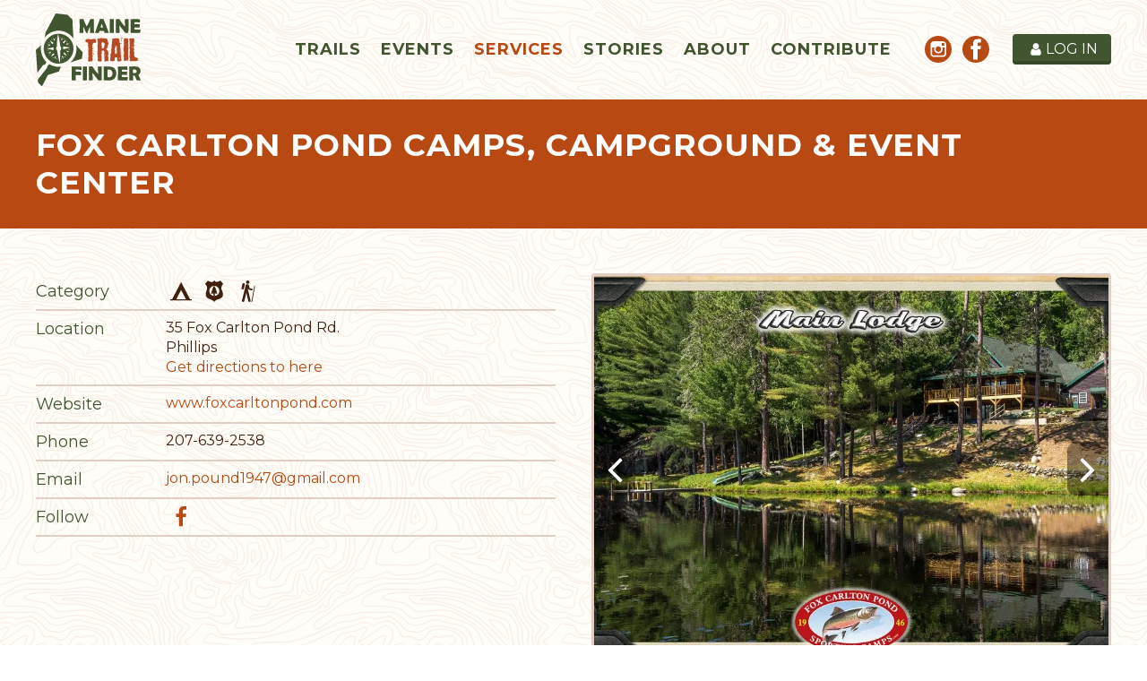

--- FILE ---
content_type: text/html; charset=utf-8
request_url: https://www.mainetrailfinder.com/services/item/fox-carlton-pond-camps-campground-event-center
body_size: 31736
content:
<!doctype html>
<html lang="en">
<head>
    <meta charset="utf-8">
    <link rel="dns-prefetch preconnect" href="//www.google-analytics.com">
    <link rel="dns-prefetch preconnect" href="//ajax.googleapis.com">
    <link rel="dns-prefetch preconnect" href="//fonts.googleapis.com">
    <title>Fox Carlton Pond Camps, Campground & Event Center</title>
    <meta name="viewport" content="width=device-width, initial-scale=1">
    <meta name="description" content="A full-service sporting camp and campground in the beautiful woods of Phillips, Maine. Guests can rent air conditioned cabins or RV or tent sites (Big Rigs">
    <link rel="apple-touch-icon" sizes="180x180" href="https://files.aptuitivcdn.com/l4gOa2eDBE-756/./apple-touch-icon.1738866120.png">
    <link rel="icon" type="image/png" sizes="32x32" href="https://files.aptuitivcdn.com/l4gOa2eDBE-756/./favicon-32x32.1738866120.png">
    <link rel="icon" type="image/png" sizes="16x16" href="https://files.aptuitivcdn.com/l4gOa2eDBE-756/./favicon-16x16.1738866120.png">
    <link rel="manifest" href="https://files.aptuitivcdn.com/l4gOa2eDBE-756/./site.1738866120.webmanifest">
    <link rel="mask-icon" href="https://files.aptuitivcdn.com/l4gOa2eDBE-756/./safari-pinned-tab.1738866120.svg" color="#425530">
    <meta name="msapplication-TileColor" content="#da532c">
    <meta name="theme-color" content="#ffffff">
                <link type="text/css" rel="stylesheet" href="https://files.aptuitivcdn.com/l4gOa2eDBE-756/theme/custom/css/main.1738866120.css">
        <link rel="preload"  type="text/css"  href="https://files.aptuitivcdn.com/l4gOa2eDBE-756/theme/custom/slick/slick.1738866120.css"  onload="this.onload=null;this.rel='stylesheet'"  as="style"><noscript><link rel="stylesheet" href="https://files.aptuitivcdn.com/l4gOa2eDBE-756/theme/custom/slick/slick.1738866120.css"></noscript>
<link rel="preload"  type="text/css"  href="https://files.aptuitivcdn.com/l4gOa2eDBE-756/theme/custom/slick/slick-theme.1738866120.css"  onload="this.onload=null;this.rel='stylesheet'"  as="style"><noscript><link rel="stylesheet" href="https://files.aptuitivcdn.com/l4gOa2eDBE-756/theme/custom/slick/slick-theme.1738866120.css"></noscript>
<link rel="preload"  type="text/css"  href="https://files.aptuitivcdn.com/l4gOa2eDBE-756/theme/custom/magnific/magnific-popup.1738866120.css"  onload="this.onload=null;this.rel='stylesheet'"  as="style"><noscript><link rel="stylesheet" href="https://files.aptuitivcdn.com/l4gOa2eDBE-756/theme/custom/magnific/magnific-popup.1738866120.css"></noscript>
<style>
        .grecaptcha-badge { visibility: hidden; }
</style>
        <script>loadjs=function(){function e(e,n){var t,r,i,c=[],o=(e=e.push?e:[e]).length,f=o;for(t=function(e,t){t.length&&c.push(e),--f||n(c)};o--;)r=e[o],(i=s[r])?t(r,i):(u[r]=u[r]||[]).push(t)}function n(e,n){if(e){var t=u[e];if(s[e]=n,t)for(;t.length;)t[0](e,n),t.splice(0,1)}}function t(e,n,r,i){var o,s,u=document,f=r.async,a=(r.numRetries||0)+1,h=r.before||c;i=i||0,/(^css!|\.css$)/.test(e)?(o=!0,(s=u.createElement("link")).rel="stylesheet",s.href=e.replace(/^css!/,"")):((s=u.createElement("script")).src=e,s.async=void 0===f||f),s.onload=s.onerror=s.onbeforeload=function(c){var u=c.type[0];if(o&&"hideFocus"in s)try{s.sheet.cssText.length||(u="e")}catch(e){u="e"}if("e"==u&&(i+=1)<a)return t(e,n,r,i);n(e,u,c.defaultPrevented)},!1!==h(e,s)&&u.head.appendChild(s)}function r(e,n,r){var i,c,o=(e=e.push?e:[e]).length,s=o,u=[];for(i=function(e,t,r){if("e"==t&&u.push(e),"b"==t){if(!r)return;u.push(e)}--o||n(u)},c=0;c<s;c++)t(e[c],i,r)}function i(e,t,i){var s,u;if(t&&t.trim&&(s=t),u=(s?i:t)||{},s){if(s in o)throw"LoadJS";o[s]=!0}r(e,function(e){e.length?(u.error||c)(e):(u.success||c)(),n(s,e)},u)}var c=function(){},o={},s={},u={};return i.ready=function(n,t){return e(n,function(e){e.length?(t.error||c)(e):(t.success||c)()}),i},i.done=function(e){n(e,[])},i.reset=function(){o={},s={},u={}},i.isDefined=function(e){return e in o},i}();</script>
        <script>loadjs(['https://files.aptuitivcdn.com/l4gOa2eDBE-756/theme/custom/js/main.1738866120.js'], 'main');</script>
        <script>!function(t){"use strict";t.loadCSS||(t.loadCSS=function(){});var e=loadCSS.relpreload={};if(e.support=function(){var e;try{e=t.document.createElement("link").relList.supports("preload")}catch(t){e=!1}return function(){return e}}(),e.bindMediaToggle=function(t){function e(){t.media=a}var a=t.media||"all";t.addEventListener?t.addEventListener("load",e):t.attachEvent&&t.attachEvent("onload",e),setTimeout(function(){t.rel="stylesheet",t.media="only x"}),setTimeout(e,3e3)},e.poly=function(){if(!e.support())for(var a=t.document.getElementsByTagName("link"),n=0;n<a.length;n++){var o=a[n];"preload"!==o.rel||"style"!==o.getAttribute("as")||o.getAttribute("data-loadcss")||(o.setAttribute("data-loadcss",!0),e.bindMediaToggle(o))}},!e.support()){e.poly();var a=t.setInterval(e.poly,500);t.addEventListener?t.addEventListener("load",function(){e.poly(),t.clearInterval(a)}):t.attachEvent&&t.attachEvent("onload",function(){e.poly(),t.clearInterval(a)})}"undefined"!=typeof exports?exports.loadCSS=loadCSS:t.loadCSS=loadCSS}("undefined"!=typeof global?global:this);</script>
    <link rel="canonical" href="https://www.mainetrailfinder.com/services/item/fox-carlton-pond-camps-campground-event-center">
<link rel="icon"  href="https://files.aptuitivcdn.com/l4gOa2eDBE-756/images/favicon/favicon.ico">
<meta property="og:description" content="A full-service sporting camp and campground in the beautiful woods of Phillips, Maine. Guests can rent air conditioned cabins or RV or tent sites (Big Rigs">
<meta property="og:image" content="https://files.aptuitivcdn.com/l4gOa2eDBE-756/images/services/unnamed-3-32-2.jpg">
<meta property="og:image:type" content="image/jpeg">
<meta property="og:image:width" content="1000">
<meta property="og:image:height" content="681">
<meta property="og:locale" content="en_US">
<meta property="place:location:latitude" content="44.85765199999999">
<meta property="place:location:longitude" content="-70.38066400000001">
<meta property="og:site_name" content="Maine Trail Finder">
<meta property="og:title" content="Fox Carlton Pond Camps, Campground &amp;amp; Event Center">
<meta property="og:type" content="website">
<meta property="og:url" content="https://www.mainetrailfinder.com/services/item/fox-carlton-pond-camps-campground-event-center">
<script type="application/ld+json">{"@context":"https:\/\/schema.org","@graph":[{"@type":"Organization","name":"Maine Trail Finder","url":"https:\/\/www.mainetrailfinder.com","@id":"https:\/\/www.mainetrailfinder.com\/#organization","contactPoint":[{"@type":"ContactPoint","telephone":"+1-207-778-0900","contactType":"customer service","areaServed":"Maine"}],"sameAs":["https:\/\/www.facebook.com\/MaineTrailFinder","https:\/\/www.instagram.com\/mainetrailfinder\/"]},{"@type":"WebSite","url":"https:\/\/www.mainetrailfinder.com","@id":"https:\/\/www.mainetrailfinder.com\/#website","name":"Maine Trail Finder","potentialAction":{"@type":"SearchAction","target":"https:\/\/www.mainetrailfinder.com\/search?q={search_term_string}","query-input":"required name=search_term_string"},"publisher":{"@id":"https:\/\/www.mainetrailfinder.com\/#organization"}},{"@type":"WebPage","url":"https:\/\/www.mainetrailfinder.com\/services\/item\/fox-carlton-pond-camps-campground-event-center","@id":"https:\/\/www.mainetrailfinder.com\/services\/item\/fox-carlton-pond-camps-campground-event-center\/#webpage","isPartOf":{"@id":"https:\/\/www.mainetrailfinder.com\/#website"}}]}</script>
<!-- Global site tag (gtag.js) - Google Analytics -->
<script async src="https://www.googletagmanager.com/gtag/js?id=UA-50085127-1"></script>
<script>
    window.dataLayer = window.dataLayer || [];
    function gtag(){dataLayer.push(arguments);}
    gtag('js', new Date());
    gtag('config', 'UA-50085127-1');
</script>
<meta name="google-site-verification" content="J9Yz7fvrmLCMtWUS4_P8mkK7mT6HiM-lm_j1wFImlRM" />
    <!-- Powered by BranchCMS https://www.branchcms.com -->
</head>
<body>
    <div class="u-hiddenVisually" aria-hidden="true"><svg xmlns="http://www.w3.org/2000/svg" xmlns:xlink="http://www.w3.org/1999/xlink"><symbol viewBox="0 0 16 16" id="icon-alert"><path d="M16 11.5 11.5 0h-7L0 4.5v7L4.5 16h7l4.5-4.5v-7L11.5 0zM9 13H7v-2h2v2zm0-4H7V3h2v6z"/></symbol><symbol viewBox="0 0 18 28" id="icon-angle-down"><path d="M16.797 11.5a.54.54 0 0 1-.156.359L9.36 19.14c-.094.094-.234.156-.359.156s-.266-.063-.359-.156l-7.281-7.281c-.094-.094-.156-.234-.156-.359s.063-.266.156-.359l.781-.781a.508.508 0 0 1 .359-.156.54.54 0 0 1 .359.156l6.141 6.141 6.141-6.141c.094-.094.234-.156.359-.156s.266.063.359.156l.781.781a.536.536 0 0 1 .156.359z"/></symbol><symbol viewBox="0 0 11 28" id="icon-angle-left"><path d="M9.797 8.5a.54.54 0 0 1-.156.359L3.5 15l6.141 6.141c.094.094.156.234.156.359s-.063.266-.156.359l-.781.781c-.094.094-.234.156-.359.156s-.266-.063-.359-.156L.861 15.359C.767 15.265.705 15.125.705 15s.063-.266.156-.359L8.142 7.36c.094-.094.234-.156.359-.156s.266.063.359.156l.781.781a.508.508 0 0 1 .156.359z"/></symbol><symbol viewBox="0 0 9 28" id="icon-angle-right"><path d="M9.297 15a.54.54 0 0 1-.156.359L1.86 22.64c-.094.094-.234.156-.359.156s-.266-.063-.359-.156l-.781-.781a.508.508 0 0 1-.156-.359.54.54 0 0 1 .156-.359L6.502 15 .361 8.859C.267 8.765.205 8.625.205 8.5s.063-.266.156-.359l.781-.781c.094-.094.234-.156.359-.156s.266.063.359.156l7.281 7.281a.536.536 0 0 1 .156.359z"/></symbol><symbol viewBox="0 0 18 28" id="icon-angle-up"><path d="M16.797 18.5a.54.54 0 0 1-.156.359l-.781.781a.508.508 0 0 1-.359.156.54.54 0 0 1-.359-.156l-6.141-6.141L2.86 19.64c-.094.094-.234.156-.359.156s-.266-.063-.359-.156l-.781-.781c-.094-.094-.156-.234-.156-.359s.063-.266.156-.359l7.281-7.281c.094-.094.234-.156.359-.156s.266.063.359.156l7.281 7.281a.536.536 0 0 1 .156.359z"/></symbol><symbol viewBox="0 0 24 28" id="icon-arrow-circle-down"><path d="M17.5 14.5a.579.579 0 0 1-.156.375l-4.984 4.984c-.109.094-.234.141-.359.141s-.25-.047-.359-.141l-5-5c-.141-.156-.187-.359-.109-.547s.266-.313.469-.313h3v-5.5c0-.281.219-.5.5-.5h3c.281 0 .5.219.5.5v5.5h3c.281 0 .5.219.5.5zm-5.5-9c-4.688 0-8.5 3.813-8.5 8.5s3.813 8.5 8.5 8.5 8.5-3.813 8.5-8.5-3.813-8.5-8.5-8.5zM24 14c0 6.625-5.375 12-12 12S0 20.625 0 14 5.375 2 12 2s12 5.375 12 12z"/></symbol><symbol viewBox="0 0 16 16" id="icon-arrow-circle-down-alt"><path d="M0 8a8 8 0 1 1 16 0A8 8 0 0 1 0 8zm14 0A6 6 0 1 0 2 8a6 6 0 0 0 12 0zm-2.5 1H9V4H7v5H4.5L8 12.5z"/></symbol><symbol viewBox="0 0 12.596 8.883" id="icon-atv-riding"><path d="M9.961 2.189V.627h-.145a.781.781 0 0 0 0 1.562ZM8.782 1.835 8.1.468A.9.9 0 0 0 7.31 0H5.724a.265.265 0 0 0-.267.266.264.264 0 0 0 .267.267H7.31a.384.384 0 0 1 .327.21l.436.87ZM11.932 3.3a.5.5 0 0 1 .358.476h-1.153a2.758 2.758 0 0 0-2.756 2.751H4.622a2.764 2.764 0 0 0-1.894-2.621l-2.071-.68L1 2.7a.687.687 0 0 1 .57-.3.759.759 0 0 1 .148.014L6.335 3.84a.576.576 0 0 0 .177.029.591.591 0 0 0 .5-.268L8.06 2.085Z"/><path d="M8.84 7.006a1.878 1.878 0 1 1 1.877 1.877A1.878 1.878 0 0 1 8.84 7.006m1.877.7a.7.7 0 1 0-.7-.7.7.7 0 0 0 .7.7M0 6.806a2.064 2.064 0 1 1 2.064 2.063A2.066 2.066 0 0 1 0 6.806m2.068.77a.771.771 0 1 0-.771-.77.771.771 0 0 0 .771.77"/></symbol><symbol viewBox="0 0 28 28" style="enable-background:new 0 0 28 28" xml:space="preserve" id="icon-backpacking"><path d="M18.53 18.59v.03c.07.23.32.36.55.29a.45.45 0 0 0 .3-.5L17.94 7.13l-.01-.03a.435.435 0 0 0-.54-.28c-.21.06-.32.27-.3.49l1.44 11.28zM10.73 3.79c1.04-.06 1.84-.96 1.78-2A1.891 1.891 0 0 0 10.52 0C9.48.06 8.68.96 8.73 2c.06 1.04.96 1.85 2 1.79M7.55 4.28c.06-.3-.14-.58-.43-.63l-1.6-.29c-.3-.06-.58.14-.63.43l-1.48 8.06c-.05.29.14.58.44.63l1.6.29c.29.06.58-.14.63-.43l1.47-8.06z"/><path d="M2.58 27.94h-.04a.342.342 0 0 1-.3-.39c.29-2.38 2.98-2.51 5.13-2.61 1.08-.06 2.1-.1 2.71-.39.64-.3 1.08-.82 1.56-1.36.39-.45.8-.92 1.34-1.28 1.46-.97 3.26-1.61 4.71-1.68 1.59-.08 2.66-.35 3.75-1.58.33-.37.62-.8.91-1.23.41-.6.83-1.22 1.37-1.71.65-.58 1.11-.71 1.83-.9.33-.09.54-.14.72-.19.18-.05.38-.01.47.16.08.17.02.4-.16.47-.14.05-.11.06-.57.18-.67.17-1.3.34-1.82.8-.48.43-.86.99-1.26 1.58-.31.45-.62.91-.97 1.3-1.26 1.4-2.51 1.73-4.24 1.81-1.31.07-3.02.68-4.36 1.57-.46.3-.82.72-1.2 1.16-.5.57-1.02 1.17-1.78 1.53-.74.35-1.83.4-2.98.46-2.5.12-4.27.34-4.48 2-.01.17-.16.3-.34.3z"/><path class="dast0" d="M10.94 11.48c.08.2.18.26.36.3.93.2 1.86.41 2.8.6.42.09.77.29.97.67.38.72.73 1.46 1.09 2.19.4.82.8 1.64 1.21 2.45.24.47.16.89-.05 1.38-.14.34-.89.55-.97.56-.52.02-.93-.19-1.19-.64-.12-.21-.22-.43-.33-.65-.56-1.12-1.11-2.24-1.67-3.35-.05-.1-.19-.2-.3-.23-.44-.11-.88-.2-1.32-.3-.49-.11-.99-.21-1.5-.32.01.06 0 .1.01.13.24.87.5 1.74.73 2.61.08.32.16.66.13.99-.12 1.3-.27 2.6-.42 3.9-.07.56-.03 1.15-.4 1.64-.01.01-.32.35-.86.4-.83.05-1.46-.59-1.38-1.41.15-1.49.33-2.98.48-4.47.02-.22-.05-.46-.11-.68-.37-1.36-.83-2.71-1.12-4.09-.07-.31-.01-.97.11-1.61l1.11-5.91s.39-1.62 1.93-1.59c0 0 1.59-.04 1.94 1.62l.79 2.36 2.67.67a.913.913 0 0 1-.21 1.8c-.06 0-.12-.01-.18-.02l-3.08-.78s-.52-.06-.7-.62l-.2-.87-.34 3.27z"/></symbol><symbol viewBox="0 0 14.678 13.717" id="icon-bicycling"><path d="M8.054 2.38a1.19 1.19 0 1 0-1.193-1.189A1.189 1.189 0 0 0 8.054 2.38M7.341 2.543A.878.878 0 0 0 6 2.581L4.067 5.534a.881.881 0 0 0 .267 1.178l2.594 1.439V10.6a.626.626 0 1 0 1.252 0V7.541a.732.732 0 0 0-.471-.754l-1.617-.846 1.177-1.8.627.983a.516.516 0 0 0 .448.271h1.605a.428.428 0 1 0 0-.847h-1.3ZM1.515 2.781A.746.746 0 1 0 .5 2.486a.747.747 0 0 0 1.017.295M3.452 7.405 3.4 5.93a.506.506 0 0 0-.535-.306l-1.5.023L1.5 4.15l.7.392a.351.351 0 0 0 .361.02l.98-.541a.3.3 0 1 0-.28-.518l-.792.434-1.453-.789a.6.6 0 0 0-.494.039.591.591 0 0 0-.309.432L0 6.073a.554.554 0 0 0 .078.317.58.58 0 0 0 .472.316l2.055.013v.717Z"/><path d="M3.213 12.958a2.144 2.144 0 1 0-2.139-2.146 2.145 2.145 0 0 0 2.139 2.146m-2.9-2.146a2.906 2.906 0 1 1 2.9 2.905 2.9 2.9 0 0 1-2.9-2.905M11.769 12.958a2.144 2.144 0 1 0-2.139-2.146 2.145 2.145 0 0 0 2.139 2.146m-2.9-2.146a2.906 2.906 0 1 1 2.9 2.905 2.9 2.9 0 0 1-2.9-2.905"/></symbol><symbol viewBox="0 0 26 28" id="icon-book"><path d="M25.609 7.469c.391.562.5 1.297.281 2.016l-4.297 14.156C21.202 24.969 19.827 26 18.484 26H4.062C2.468 26 .765 24.734.187 23.109c-.25-.703-.25-1.391-.031-1.984.031-.313.094-.625.109-1 .016-.25-.125-.453-.094-.641.063-.375.391-.641.641-1.062.469-.781 1-2.047 1.172-2.859.078-.297-.078-.641 0-.906.078-.297.375-.516.531-.797.422-.719.969-2.109 1.047-2.844.031-.328-.125-.688-.031-.938.109-.359.453-.516.688-.828.375-.516 1-2 1.094-2.828.031-.266-.125-.531-.078-.812.063-.297.438-.609.688-.969.656-.969.781-3.109 2.766-2.547l-.016.047C8.939 2.078 9.204 2 9.47 2h11.891c.734 0 1.391.328 1.781.875.406.562.5 1.297.281 2.031l-4.281 14.156C18.408 21.468 18.001 22 16.017 22H2.439c-.203 0-.453.047-.594.234-.125.187-.141.328-.016.672C2.142 23.812 3.22 24 4.079 24h14.422c.578 0 1.25-.328 1.422-.891l4.688-15.422c.094-.297.094-.609.078-.891.359.141.688.359.922.672zM8.984 7.5c-.094.281.063.5.344.5h9.5c.266 0 .562-.219.656-.5l.328-1c.094-.281-.063-.5-.344-.5h-9.5c-.266 0-.562.219-.656.5zm-1.296 4c-.094.281.063.5.344.5h9.5c.266 0 .562-.219.656-.5l.328-1c.094-.281-.063-.5-.344-.5h-9.5c-.266 0-.562.219-.656.5z"/></symbol><symbol viewBox="0 0 20 28" id="icon-bookmark"><path d="M18.188 2c.234 0 .469.047.688.141a1.73 1.73 0 0 1 1.125 1.609v20.141a1.73 1.73 0 0 1-1.125 1.609 1.727 1.727 0 0 1-.688.125 1.9 1.9 0 0 1-1.297-.5L10 18.5l-6.891 6.625a1.914 1.914 0 0 1-1.297.516c-.234 0-.469-.047-.688-.141a1.73 1.73 0 0 1-1.125-1.609V3.75a1.73 1.73 0 0 1 1.125-1.609c.219-.094.453-.141.688-.141h16.375z"/></symbol><symbol viewBox="0 0 20 28" id="icon-bookmark-outline"><path d="M18 4H2v19.406l8-7.672 1.391 1.328L18 23.406V4zm.188-2c.234 0 .469.047.688.141a1.73 1.73 0 0 1 1.125 1.609v20.141a1.73 1.73 0 0 1-1.125 1.609 1.727 1.727 0 0 1-.688.125 1.9 1.9 0 0 1-1.297-.5L10 18.5l-6.891 6.625a1.914 1.914 0 0 1-1.297.516c-.234 0-.469-.047-.688-.141a1.73 1.73 0 0 1-1.125-1.609V3.75a1.73 1.73 0 0 1 1.125-1.609c.219-.094.453-.141.688-.141h16.375z"/></symbol><symbol viewBox="0 0 28 28" id="icon-bullhorn"><path d="M26 10c1.109 0 2 .891 2 2s-.891 2-2 2v6c0 1.094-.906 2-2 2-2.781-2.312-7.266-5.484-12.688-5.938-1.859.625-2.5 2.797-1.281 4.047-1.094 1.797.313 3.063 1.969 4.359-.969 1.906-5 1.937-6.438.609-.906-2.781-2.25-5.563-1.156-9.078H2.5a2.507 2.507 0 0 1-2.5-2.5v-3c0-1.375 1.125-2.5 2.5-2.5H10c6 0 11-3.5 14-6 1.094 0 2 .906 2 2v6zm-2 9.437V4.531c-4.078 3.125-8.031 4.922-12 5.359v4.219c3.969.438 7.922 2.203 12 5.328z"/></symbol><symbol viewBox="0 0 26 28" id="icon-calendar"><path d="M2 26h4.5v-4.5H2V26zm5.5 0h5v-4.5h-5V26zM2 20.5h4.5v-5H2v5zm5.5 0h5v-5h-5v5zm-5.5-6h4.5V10H2v4.5zM13.5 26h5v-4.5h-5V26zm-6-11.5h5V10h-5v4.5zm12 11.5H24v-4.5h-4.5V26zm-6-5.5h5v-5h-5v5zM8 7V2.5c0-.266-.234-.5-.5-.5h-1c-.266 0-.5.234-.5.5V7c0 .266.234.5.5.5h1c.266 0 .5-.234.5-.5zm11.5 13.5H24v-5h-4.5v5zm-6-6h5V10h-5v4.5zm6 0H24V10h-4.5v4.5zM20 7V2.5c0-.266-.234-.5-.5-.5h-1c-.266 0-.5.234-.5.5V7c0 .266.234.5.5.5h1c.266 0 .5-.234.5-.5zm6-1v20c0 1.094-.906 2-2 2H2c-1.094 0-2-.906-2-2V6c0-1.094.906-2 2-2h2V2.5C4 1.125 5.125 0 6.5 0h1C8.875 0 10 1.125 10 2.5V4h6V2.5C16 1.125 17.125 0 18.5 0h1C20.875 0 22 1.125 22 2.5V4h2c1.094 0 2 .906 2 2z"/></symbol><symbol viewBox="0 0 26 28" id="icon-calendar-check-o"><path d="m20.359 15.062-8 8a.53.53 0 0 1-.719 0l-4.5-4.5a.51.51 0 0 1 0-.703l.719-.719a.51.51 0 0 1 .703 0l3.437 3.437 6.937-6.937a.51.51 0 0 1 .703 0l.719.719a.51.51 0 0 1 0 .703zM2 26h22V10H2v16zM8 7V2.5c0-.281-.219-.5-.5-.5h-1c-.281 0-.5.219-.5.5V7c0 .281.219.5.5.5h1c.281 0 .5-.219.5-.5zm12 0V2.5c0-.281-.219-.5-.5-.5h-1c-.281 0-.5.219-.5.5V7c0 .281.219.5.5.5h1c.281 0 .5-.219.5-.5zm6-1v20c0 1.094-.906 2-2 2H2c-1.094 0-2-.906-2-2V6c0-1.094.906-2 2-2h2V2.5C4 1.125 5.125 0 6.5 0h1C8.875 0 10 1.125 10 2.5V4h6V2.5C16 1.125 17.125 0 18.5 0h1C20.875 0 22 1.125 22 2.5V4h2c1.094 0 2 .906 2 2z"/></symbol><symbol viewBox="0 0 26 28" id="icon-calendar-plus"><path d="M24 4c1.094 0 2 .906 2 2v20c0 1.094-.906 2-2 2H2c-1.094 0-2-.906-2-2V6c0-1.094.906-2 2-2h2V2.5C4 1.125 5.125 0 6.5 0h1C8.875 0 10 1.125 10 2.5V4h6V2.5C16 1.125 17.125 0 18.5 0h1C20.875 0 22 1.125 22 2.5V4h2zm-6-1.5V7c0 .281.219.5.5.5h1c.281 0 .5-.219.5-.5V2.5c0-.281-.219-.5-.5-.5h-1c-.281 0-.5.219-.5.5zm-12 0V7c0 .281.219.5.5.5h1c.281 0 .5-.219.5-.5V2.5c0-.281-.219-.5-.5-.5h-1c-.281 0-.5.219-.5.5zM24 26V10H2v16h22zm-10-9h3.5c.281 0 .5.219.5.5v1c0 .281-.219.5-.5.5H14v3.5c0 .281-.219.5-.5.5h-1a.494.494 0 0 1-.5-.5V19H8.5a.494.494 0 0 1-.5-.5v-1c0-.281.219-.5.5-.5H12v-3.5c0-.281.219-.5.5-.5h1c.281 0 .5.219.5.5V17z"/></symbol><symbol viewBox="0 0 26 28" id="icon-calendar-plus-o"><path d="M24 4c1.094 0 2 .906 2 2v20c0 1.094-.906 2-2 2H2c-1.094 0-2-.906-2-2V6c0-1.094.906-2 2-2h2V2.5C4 1.125 5.125 0 6.5 0h1C8.875 0 10 1.125 10 2.5V4h6V2.5C16 1.125 17.125 0 18.5 0h1C20.875 0 22 1.125 22 2.5V4h2zm-6-1.5V7c0 .281.219.5.5.5h1c.281 0 .5-.219.5-.5V2.5c0-.281-.219-.5-.5-.5h-1c-.281 0-.5.219-.5.5zm-12 0V7c0 .281.219.5.5.5h1c.281 0 .5-.219.5-.5V2.5c0-.281-.219-.5-.5-.5h-1c-.281 0-.5.219-.5.5zM24 26V10H2v16h22zm-10-9h3.5c.281 0 .5.219.5.5v1c0 .281-.219.5-.5.5H14v3.5c0 .281-.219.5-.5.5h-1a.494.494 0 0 1-.5-.5V19H8.5a.494.494 0 0 1-.5-.5v-1c0-.281.219-.5.5-.5H12v-3.5c0-.281.219-.5.5-.5h1c.281 0 .5.219.5.5V17z"/></symbol><symbol viewBox="0 0 28 28" id="icon-camera"><path d="M14.5 13c0-.281-.219-.5-.5-.5a2.507 2.507 0 0 0-2.5 2.5c0 .281.219.5.5.5s.5-.219.5-.5a1.5 1.5 0 0 1 1.5-1.5c.281 0 .5-.219.5-.5zm3.5 2.031c0 2.203-1.797 4-4 4s-4-1.797-4-4 1.797-4 4-4 4 1.797 4 4zM2 24h24v-2H2v2zm18-8.969c0-3.313-2.688-6-6-6s-6 2.688-6 6 2.688 6 6 6 6-2.688 6-6zM4 5h6V3H4v2zM2 8h24V4H13.062l-1 2H1.999v2zm26-4v20c0 1.109-.891 2-2 2H2c-1.109 0-2-.891-2-2V4c0-1.109.891-2 2-2h24c1.109 0 2 .891 2 2z"/></symbol><symbol viewBox="0 0 22 28" id="icon-cancel"><path d="M20.281 20.656c0 .391-.156.781-.438 1.062l-2.125 2.125c-.281.281-.672.438-1.062.438s-.781-.156-1.062-.438L11 19.249l-4.594 4.594c-.281.281-.672.438-1.062.438s-.781-.156-1.062-.438l-2.125-2.125c-.281-.281-.438-.672-.438-1.062s.156-.781.438-1.062L6.751 15l-4.594-4.594c-.281-.281-.438-.672-.438-1.062s.156-.781.438-1.062l2.125-2.125c.281-.281.672-.438 1.062-.438s.781.156 1.062.438L11 10.751l4.594-4.594c.281-.281.672-.438 1.062-.438s.781.156 1.062.438l2.125 2.125c.281.281.438.672.438 1.062s-.156.781-.438 1.062L15.249 15l4.594 4.594c.281.281.438.672.438 1.062z"/></symbol><symbol viewBox="0 0 28 28" id="icon-check"><path d="M26.109 8.844c0 .391-.156.781-.438 1.062L12.233 23.344c-.281.281-.672.438-1.062.438s-.781-.156-1.062-.438l-7.781-7.781c-.281-.281-.438-.672-.438-1.062s.156-.781.438-1.062l2.125-2.125c.281-.281.672-.438 1.062-.438s.781.156 1.062.438l4.594 4.609 10.25-10.266c.281-.281.672-.438 1.062-.438s.781.156 1.062.438l2.125 2.125c.281.281.438.672.438 1.062z"/></symbol><symbol viewBox="0 0 28 28" id="icon-chevron-down"><path d="M26.297 12.625 14.703 24.203a.99.99 0 0 1-1.406 0L1.703 12.625a1.009 1.009 0 0 1 0-1.422l2.594-2.578a.99.99 0 0 1 1.406 0L14 16.922l8.297-8.297a.99.99 0 0 1 1.406 0l2.594 2.578a1.009 1.009 0 0 1 0 1.422z"/></symbol><symbol viewBox="0 0 21 28" id="icon-chevron-left"><path d="M18.297 4.703 10 13l8.297 8.297a.99.99 0 0 1 0 1.406l-2.594 2.594a.99.99 0 0 1-1.406 0L2.703 13.703a.99.99 0 0 1 0-1.406L14.297.703a.99.99 0 0 1 1.406 0l2.594 2.594a.99.99 0 0 1 0 1.406z"/></symbol><symbol viewBox="0 0 19 28" id="icon-chevron-right"><path d="M17.297 13.703 5.703 25.297a.99.99 0 0 1-1.406 0l-2.594-2.594a.99.99 0 0 1 0-1.406L10 13 1.703 4.703a.99.99 0 0 1 0-1.406L4.297.703a.99.99 0 0 1 1.406 0l11.594 11.594a.99.99 0 0 1 0 1.406z"/></symbol><symbol viewBox="0 0 28 28" id="icon-chevron-up"><path d="m26.297 20.797-2.594 2.578a.99.99 0 0 1-1.406 0L14 15.078l-8.297 8.297a.99.99 0 0 1-1.406 0l-2.594-2.578a1.009 1.009 0 0 1 0-1.422L13.297 7.797a.99.99 0 0 1 1.406 0l11.594 11.578a1.009 1.009 0 0 1 0 1.422z"/></symbol><symbol viewBox="0 0 24 28" id="icon-clock"><path d="M14 8.5v7c0 .281-.219.5-.5.5h-5a.494.494 0 0 1-.5-.5v-1c0-.281.219-.5.5-.5H12V8.5c0-.281.219-.5.5-.5h1c.281 0 .5.219.5.5zm6.5 5.5c0-4.688-3.813-8.5-8.5-8.5S3.5 9.313 3.5 14s3.813 8.5 8.5 8.5 8.5-3.813 8.5-8.5zm3.5 0c0 6.625-5.375 12-12 12S0 20.625 0 14 5.375 2 12 2s12 5.375 12 12z"/></symbol><symbol viewBox="0 0 28 28" id="icon-comment"><path d="M28 14c0 5.531-6.266 10-14 10-.766 0-1.531-.047-2.266-.125-2.047 1.813-4.484 3.094-7.187 3.781-.562.156-1.172.266-1.781.344-.344.031-.672-.219-.75-.594v-.016c-.078-.391.187-.625.422-.906.984-1.109 2.109-2.047 2.844-4.656C2.063 20 .001 17.172.001 14c0-5.516 6.266-10 14-10s14 4.469 14 10z"/></symbol><symbol viewBox="0 0 24 28" id="icon-compass"><path d="m10 17 4-2-4-2v4zm6-9.234v8.469l-8 4v-8.469zM20.5 14c0-4.688-3.813-8.5-8.5-8.5S3.5 9.313 3.5 14s3.813 8.5 8.5 8.5 8.5-3.813 8.5-8.5zm3.5 0c0 6.625-5.375 12-12 12S0 20.625 0 14 5.375 2 12 2s12 5.375 12 12z"/></symbol><symbol id="icon-compass-star" viewBox="0 0 1237 1237" style="enable-background:new 0 0 1237 1237" xml:space="preserve"><style>.st0{fill:#415530}</style><path class="chst0" d="M687.4 127.6c219.6 30.2 393.5 203.9 423.7 423.7l52.8 17.2 58.3 19c-15.9-308.1-262.8-555.1-571-571.1l19 58.4 17.2 52.8zM551.4 1111c-219.8-30-393.6-203.8-423.6-423.6l-53-17.3-58.4-19c16.1 308.2 262.9 555 571.1 571.1l-19-58.4-17.1-52.8zM1111 687.4C1080.9 907 907.2 1081 687.3 1111l-17.1 52.8-19.1 58.4c308.3-15.9 555-262.9 571.1-571.1l-58.4 19.1-52.8 17.2zM127.8 551.3c30.1-219.7 203.9-393.5 423.5-423.7l17.2-52.8 19-58.4c-308.1 16.1-555 262.8-571 571.1l58.5-19 52.8-17.2z"/><path class="chst0" d="m772.4 388.8 1.7 5.5 17.4 52.9 52.9 17.4 5.4 1.6 5.4 2 79-148.4 17.4-32.7-32.5 17.3-148.4 79.1zM304.6 319.8l79 148.3 5.4-1.7 5.4-1.8 53-17.2 17.2-53.1 1.9-5.5 1.6-5.4-148.2-78.8-32.7-17.5zM466.3 849.8l-1.6-5.5-17.3-52.9-53-17.3-5.5-1.7-5.3-1.8-79 148.3-17.4 32.7 32.6-17.5 148.3-78.8zM849.9 772.4l-5.5 1.7-52.9 17.3-17.4 52.9-1.6 5.5-1.9 5.5L919 934.2l32.6 17.4-17.4-32.7-78.8-148.3z"/><path class="chst0" d="m1115.6 629.7 31.7-10.3-31.7-10.5L749 489.7 619.5 91.3 609 123.1 489.8 489.7 123.2 608.9l-31.8 10.5 31.8 10.3 366.6 119.2L609 1115.5l10.5 31.9 10.3-31.9L749 748.9z"/></symbol><symbol viewBox="0 0 12.949 12.185" id="icon-cross-country-skiing"><path d="M12.545 11.178a.6.6 0 0 1-.607.6H2.06v.409h9.876a1.008 1.008 0 0 0 1.013-1ZM9.592 1.985A.993.993 0 1 0 8.6.992a.992.992 0 0 0 .993.993M3.3 10.528 0 7.216V7.8l3.075 3.084c.352.383.956-.058.956-.058l-.289-.312s-.286.187-.434.028ZM.029 4.282h3.379v.403H.029zM12.542 3.317l.385.162-3.836 7.723h-.425l3.876-7.885z"/><path d="M6.176 2.722 4.632 4.5a.489.489 0 0 1-.385.182.5.5 0 0 1-.331-.873L5.581 1.9a.5.5 0 0 1 .383-.18h2.41a.644.644 0 0 1 .453.185l1.537 1.535 1.273-1.271a.515.515 0 0 1 .846.4.505.505 0 0 1-.115.325l-1.537 1.54a.558.558 0 0 1-.839.07l-.942-.946-1.471 1.7 1.348 1.35a.76.76 0 0 1 .121.789l-.756 3.37a.641.641 0 0 1-1.27-.129.569.569 0 0 1 .021-.161l.621-2.765-1.532-1.491-1.319 1.47a.948.948 0 0 1-.779.244l-2.673.005a.644.644 0 0 1-.638-.5.63.63 0 0 1 .482-.759.549.549 0 0 1 .16-.017l2.3.007 3.4-3.942Z"/></symbol><symbol viewBox="0 0 24 24" id="icon-darksky"><path d="M152.19-37.407c-1.288 4.973-7.635 15.737-14.451 24.483-1.784 2.282-3.247 4.212-3.247 4.241 0 .059 2.018-.79 4.476-1.872 5.352-2.398 10.267-4.066 14.918-5.09 3.744-.848 10.793-1.93 12.607-1.93.877 0 1.082-.088.936-.468-.468-1.2-11.993-18.253-13.982-20.68l-.702-.849zM166.96-11.812c-5.85 6.99-10.15 13.426-13.074 19.569-1.492 3.188-3.306 7.517-3.16 7.663.03.059 2.545-.643 5.558-1.55s5.5-1.609 5.558-1.55c.058.058-.907 2.135-2.165 4.65-4.066 8.22-6.727 15.767-7.897 22.583-.644 3.656-1.434 13.25-1.112 13.543.117.117 1.872-.585 3.92-1.55 2.076-.995 3.773-1.755 3.832-1.697.058.059-.293 1.901-.79 4.154-1.93 8.98-2.78 16.82-2.75 26.267 0 7.635.234 10.53 1.404 17.873 1.112 6.844 2.136 10.94 2.75 10.94 1.492 0 7.517-1.317 10.589-2.34 17.316-5.675 30.626-20.096 34.926-37.793 2.281-9.36 2.076-18.896-.615-27.672-3.042-9.974-7.517-17.843-20.563-36.183-2.955-4.183-7.225-10.297-9.448-13.602-2.253-3.305-4.183-6.026-4.3-6.084-.146-.059-1.346 1.199-2.662 2.779zM127.91-.96c-16.643 19.686-24.015 32.79-26.823 47.738-.936 4.914-.936 14.186 0 19.071 2.048 10.736 6.874 19.95 14.48 27.701 7.722 7.84 17.375 12.988 27.993 14.948 3.305.614 12.607 1.17 13.573.79.35-.147-.03-.995-1.902-4.067-5.06-8.307-8.336-15.737-10.208-23.137-1.083-4.3-2.34-10.999-2.34-12.49 0-1.61-.352-1.61-3.16 0-1.462.819-2.779 1.433-2.954 1.345-.322-.205-2.135-7.634-2.808-11.437-1.316-7.488-1.872-16.849-1.404-23.196.146-1.843.175-3.364.088-3.393-.088-.059-1.785.585-3.803 1.462l-3.656 1.521-.234-.907c-.264-1.053-.03-9.214.409-14.245.585-6.903 2.194-14.508 4.505-21.47.585-1.726 1.023-3.218.965-3.247-.059-.059-1.287 1.287-2.72 3.013z" style="fill:#000;stroke:none;stroke-width:.02925116" transform="matrix(.1611 0 0 .1611 -12.688 6.375)"/></symbol><symbol viewBox="0 0 28 28" id="icon-edit"><path d="m13.875 18.5 1.813-1.813-2.375-2.375-1.813 1.813V17H13v1.5h.875zM20.75 7.25c-.141-.141-.375-.125-.516.016l-5.469 5.469c-.141.141-.156.375-.016.516s.375.125.516-.016l5.469-5.469c.141-.141.156-.375.016-.516zM22 16.531V19.5c0 2.484-2.016 4.5-4.5 4.5h-13A4.502 4.502 0 0 1 0 19.5v-13C0 4.016 2.016 2 4.5 2h13c.625 0 1.25.125 1.828.391.141.063.25.203.281.359a.491.491 0 0 1-.141.453l-.766.766a.471.471 0 0 1-.5.125A2.697 2.697 0 0 0 17.499 4h-13a2.507 2.507 0 0 0-2.5 2.5v13c0 1.375 1.125 2.5 2.5 2.5h13c1.375 0 2.5-1.125 2.5-2.5v-1.969c0-.125.047-.25.141-.344l1-1c.156-.156.359-.187.547-.109s.313.25.313.453zM20.5 5 25 9.5 14.5 20H10v-4.5zm6.938 2.063L26.001 8.5l-4.5-4.5 1.437-1.437a1.519 1.519 0 0 1 2.125 0l2.375 2.375a1.519 1.519 0 0 1 0 2.125z"/></symbol><symbol viewBox="0 0 28 28" id="icon-envelope"><path d="M28 10.094V22.5c0 1.375-1.125 2.5-2.5 2.5h-23A2.507 2.507 0 0 1 0 22.5V10.094c.469.516 1 .969 1.578 1.359 2.594 1.766 5.219 3.531 7.766 5.391 1.313.969 2.938 2.156 4.641 2.156h.031c1.703 0 3.328-1.188 4.641-2.156 2.547-1.844 5.172-3.625 7.781-5.391a9.278 9.278 0 0 0 1.563-1.359zM28 5.5c0 1.75-1.297 3.328-2.672 4.281-2.438 1.687-4.891 3.375-7.313 5.078-1.016.703-2.734 2.141-4 2.141h-.031c-1.266 0-2.984-1.437-4-2.141-2.422-1.703-4.875-3.391-7.297-5.078-1.109-.75-2.688-2.516-2.688-3.938 0-1.531.828-2.844 2.5-2.844h23c1.359 0 2.5 1.125 2.5 2.5z"/></symbol><symbol viewBox="0 0 24 28" id="icon-exclamation-circle"><path d="M12 2c6.625 0 12 5.375 12 12s-5.375 12-12 12S0 20.625 0 14 5.375 2 12 2zm2 19.484v-2.969c0-.281-.219-.516-.484-.516h-3a.52.52 0 0 0-.516.516v2.969a.52.52 0 0 0 .516.516h3c.266 0 .484-.234.484-.516zm-.031-5.375.281-9.703a.313.313 0 0 0-.156-.281.602.602 0 0 0-.375-.125h-3.437a.602.602 0 0 0-.375.125.315.315 0 0 0-.156.281l.266 9.703c0 .219.234.391.531.391h2.891c.281 0 .516-.172.531-.391z"/></symbol><symbol viewBox="0 0 28 28" id="icon-eye"><path d="M26 14c-1.484-2.297-3.516-4.266-5.953-5.516A6.943 6.943 0 0 1 21 12c0 3.859-3.141 7-7 7s-7-3.141-7-7c0-1.234.328-2.453.953-3.516C5.515 9.734 3.484 11.703 2 14c2.672 4.125 6.984 7 12 7s9.328-2.875 12-7zM14.75 8a.76.76 0 0 0-.75-.75c-2.609 0-4.75 2.141-4.75 4.75 0 .406.344.75.75.75s.75-.344.75-.75A3.268 3.268 0 0 1 14 8.75a.76.76 0 0 0 .75-.75zM28 14c0 .391-.125.75-.313 1.078C24.812 19.812 19.546 23 14 23S3.187 19.797.313 15.078C.126 14.75 0 14.39 0 14s.125-.75.313-1.078C3.188 8.203 8.454 5 14 5s10.813 3.203 13.687 7.922c.187.328.313.688.313 1.078z"/></symbol><symbol xml:space="preserve" viewBox="0 0 500 500" id="icon-facebook"><path fill="#B84912" d="M250 0c138.071 0 250 111.929 250 250 0 138.07-111.929 250-250 250S0 388.07 0 250C0 111.929 111.929 0 250 0z"/><path fill="#FFF" d="M289.688 60c-67.784 0-90.155 31.1-90.155 84.438v42.219H155v63.375h44.531V440h82.125V250.03h55.812l7.5-63.374h-63.312V149c0-17.021 3.734-25.656 30.156-25.656h33.155V60L289.688 60z"/></symbol><symbol viewBox="0 0 16 28" id="icon-facebook-alt"><path d="M14.984.187v4.125h-2.453c-1.922 0-2.281.922-2.281 2.25v2.953h4.578l-.609 4.625H10.25v11.859H5.469V14.14H1.485V9.515h3.984V6.109C5.469 2.156 7.891 0 11.422 0c1.687 0 3.141.125 3.563.187z"/></symbol><symbol viewBox="0 0 28 28" style="enable-background:new 0 0 28 28" xml:space="preserve" id="icon-fat-biking"><path class="bxst0" d="M11.52 18.43c0-2.64-.06-4.77 0-7.41.04-1.77.76-2.03 2.44-2.05 1.69-.02 2.55.3 2.53 2.1v14.7c-.03 1.95-.85 2.03-2.47 2.06-1.69.03-2.48-.17-2.51-2.11-.01-2.61.01-4.69.01-7.29z"/><path class="bxst1" d="M11.92 6.9c-2.1.13-2.92.95-2.93 2.51-.02 2.85.04 5.7.04 8.56 0 .12.01.23.02.32h1.31c.02-.11.02-.23.02-.37-.02-1.41-.01-2.81-.01-4.21 0-1.36.01-2.73 0-4.09-.02-1.02.44-1.62 1.45-1.75 1.44-.18 2.89-.16 4.32 0 .99.11 1.37.62 1.44 1.67.08 1.21-.01 2.59 0 4.24.01 2.06 0 4.45 0 4.45h1.41v-.55c.01-2.76.09-5.48.03-8.25-.03-1.51-.52-2.43-3.47-2.53-.52-.02-2.66-.07-3.63 0zM17.34 1.31c2.92-.23 4.18-.11 7.12-.08.39 0 .79.06.8-.54 0-.62-.44-.51-.81-.5-2.76.07-5.52-.13-8.28.27-.35.05-1.24.13-2.18.13-.89 0-1.6-.1-1.84-.13C9.38.11 6.48.25 3.73.2h-.76c-.13.06-.22.19-.22.46-.01.37.12.52.3.57h.52c.07-.01 4.56-.13 6.47.02l4.02.35 3.28-.29z"/><path class="bxst1" d="M13.31.69h1.37v6.33h-1.37z"/></symbol><symbol viewBox="0 0 22 28" id="icon-filter"><path d="M21.922 4.609a.984.984 0 0 1-.219 1.094L14 13.406V25c0 .406-.25.766-.609.922A1.158 1.158 0 0 1 13 26a.932.932 0 0 1-.703-.297l-4-4A.996.996 0 0 1 8 21v-7.594L.297 5.703a.984.984 0 0 1-.219-1.094C.234 4.25.594 4 1 4h20c.406 0 .766.25.922.609z"/></symbol><symbol viewBox="0 0 82.18 82.18" id="icon-food-drink"><path d="M37.44 26.877a5.7 5.7 0 0 1-5.6 5.5v45c0 6.4-8.7 6.4-8.7 0v-45a5.683 5.683 0 0 1-5.7-5.9v-24.8a1.56 1.56 0 1 1 3.1.1v18.3h5.4V1.578a1.459 1.459 0 1 1 2.9.1v18.4h5.6v-18.5a1.5 1.5 0 1 1 3 .1ZM64.74 7.477v69.9a4.36 4.36 0 1 1-8.7 0v-27.8h-4.7v-42.1c0-9.8 13.4-9.8 13.4 0"/></symbol><symbol viewBox="0 0 28 28" style="enable-background:new 0 0 28 28" xml:space="preserve" id="icon-group-activity"><path class="bust0" d="M25.41 9.94a.798.798 0 0 1-1.01.09c-.07-.05-.16-.11-.25-.18-.23-.16-.52-.37-.82-.59.25.1.52.23.79.39.12.07.25.16.37.24.25.18.6.14.81-.07.02-.02.04-.05.06-.08.2-.28.13-.67-.15-.87-.67-.48-1.34-.79-1.98-.97-.05.18-.13.32-.23.46-.01.01-.02.03-.03.04-.09.13-.2.25-.33.35l-.01.01c-.1.09-.22.17-.35.24-.28.14-.59.22-.91.22-.15 0-.3-.02-.45-.05-.05-.01-.1-.03-.16-.04-.01 0-.03-.01-.05-.01-.2-.07-.39-.17-.55-.3-.19-.15-.36-.33-.49-.54-.01-.02-.03-.04-.04-.07-.12.05-.23.11-.34.16 0 0-.01 0-.01.01-.13-.08-.26-.15-.41-.23-.01 0-.01-.01-.02-.01l-.06-.03c-.05-.02-.1-.04-.14-.07-.04-.01-.08-.02-.12-.04 0 0-.01 0-.02-.01-.1-.04-.2-.07-.3-.1l-.05.05c-.02.02-.04.04-.07.06-.32.29-.72.47-1.17.51-.05.01-.1.01-.15.01h-.01c-.15 0-.3-.02-.45-.05a2.02 2.02 0 0 1-.95-.52c-.02-.02-.04-.03-.05-.05a.138.138 0 0 1-.03-.04c-.38.09-.73.21-1.04.34-.06.03-.13.06-.19.09a4.979 4.979 0 0 0-1.22-.43l-.09.09c-.36.36-.86.58-1.4.58h-.02c-.05 0-.1 0-.15-.01-.1-.01-.19-.02-.29-.04-.34-.1-.64-.25-.89-.48-.04-.04-.08-.07-.11-.11-.1.03-.2.07-.3.1-.01 0-.02.01-.02.01-.04.01-.08.03-.12.05-.04.02-.09.04-.14.06l-.06.03-.01.01c-.15.07-.29.15-.42.23 0 0-.01 0-.01-.01a3.54 3.54 0 0 0-.34-.16c-.01.02-.03.05-.04.07-.13.21-.3.39-.49.54-.17.13-.35.23-.55.3-.02 0-.03.01-.05.01-.05.02-.1.03-.15.04-.15.03-.3.05-.46.05-.33 0-.64-.08-.91-.22-.13-.07-.25-.15-.37-.24l-.01-.01c-.12-.1-.22-.22-.32-.35-.01-.01-.02-.03-.03-.04-.09-.14-.17-.29-.23-.45-.63.18-1.3.49-1.98.97a.625.625 0 0 0-.08.95c.21.21.55.25.81.07a5.715 5.715 0 0 1 1.16-.63c-.3.22-.59.42-.82.59-.1.07-.18.13-.25.18-.13.09-.29.14-.45.14a.83.83 0 0 1-.56-.23c-.95 1-2.02 2.5-2.52 4.54-.08.34.12.68.46.76.05.01.1.02.15.02.28 0 .54-.19.61-.48.44-1.78 1.39-3.11 2.23-4 .08-.08.15-.15.22-.23l-.56 3.84-1.93 7.57a1.012 1.012 0 0 0 1.96.5l1.82-7.12.49.07v6.8c0 .56.45 1.01 1.01 1.01s1.01-.45 1.01-1.01v-7.08c.01-.02.01-.04.01-.06l.68-4.61c.05-.04.11-.08.15-.14.01-.01.05-.06.12-.14.04-.05.09-.1.15-.16h.02s-.01 0-.01-.01c-.1-.08-.21-.16-.33-.25-.11-.11-.24-.2-.38-.29-.05-.04-.11-.07-.16-.1-.06-.03-.11-.07-.17-.1-.06-.03-.11-.06-.17-.09.06.02.13.04.19.07l.15.06c.05.02.1.05.15.07.12.05.23.11.34.17.03.01.05.03.08.04.17.1.31.2.43.28.02.03.04.05.06.07.05.04.09.07.13.1.02.01.03.02.04.04v12.15c0 .56.45 1.01 1.01 1.01s1.01-.45 1.01-1.01v-6.48h.38v6.48c0 .56.45 1.01 1.01 1.01s1.01-.45 1.01-1.01v-11.7c.14-.03.26-.11.35-.23.01-.02.11-.14.28-.31.04-.04.08-.07.12-.11.1.08.19.15.25.2v12.15c0 .56.45 1.01 1.01 1.01s1.01-.45 1.01-1.01v-6.48h.38v6.48c0 .56.45 1.01 1.01 1.01s1.01-.45 1.01-1.01V10.09c.01-.01.03-.02.04-.04.04-.03.08-.07.13-.11.02-.02.05-.04.07-.06.12-.09.26-.19.43-.28.03-.01.05-.03.08-.04.1-.06.22-.12.34-.17.05-.02.1-.05.15-.07l.15-.06c.06-.02.12-.05.19-.07-.06.03-.11.06-.17.09-.06.03-.11.07-.17.1-.05.03-.11.07-.16.1-.13.09-.26.18-.38.27-.12.09-.23.17-.33.25 0 0-.01 0-.01.01h.02c.06.06.11.11.15.16.07.08.11.13.12.14.04.06.09.1.15.14l.68 4.61c0 .02.01.04.01.06v7.08c0 .56.45 1.01 1.01 1.01s1.01-.45 1.01-1.01v-6.8l.49-.07 1.82 7.12a1.012 1.012 0 0 0 1.96-.5l-1.93-7.57-.56-3.84c.09.08.17.17.26.27.84.89 1.77 2.2 2.19 3.96.07.29.33.48.61.48.05 0 .1 0 .15-.02.34-.08.54-.42.46-.76-.48-2.03-1.55-3.53-2.5-4.53z"/><path class="bust0" d="M5.34 8.43c.07.08.15.15.23.22.18.14.38.25.6.32.25.09.53.12.82.07l.15-.03c.21-.04.39-.12.56-.23.26-.16.47-.38.62-.64l.01-.01c.22-.39.3-.86.19-1.32a1.849 1.849 0 0 0-2.21-1.38c-.99.23-1.61 1.22-1.38 2.21l.03.09c.01.05.03.1.04.15.08.2.2.39.34.55zM19.77 8.14a1.87 1.87 0 0 0 1.17.88l.15.03c.29.04.57.02.83-.07.22-.07.42-.18.6-.32.08-.07.16-.14.23-.22.14-.16.25-.35.33-.56.02-.05.03-.1.05-.15.01-.03.02-.06.02-.09a1.837 1.837 0 1 0-3.39.48c.01.01.01.02.01.02zM15.47 7.84c.02.02.04.03.05.05.22.2.5.35.81.42.14.03.27.05.41.05h.14c.38-.03.74-.17 1.03-.41.02-.02.05-.04.07-.06.02-.02.04-.03.05-.05l.01-.01c.24-.24.42-.54.5-.89a1.837 1.837 0 1 0-3.58-.84c-.13.58.02 1.16.37 1.58.03.04.07.09.11.13.02.01.02.02.03.03zM10.17 7.95c.21.17.46.3.74.36.09.02.19.04.28.04h.14c.46 0 .89-.17 1.22-.47.03-.02.05-.05.08-.07.04-.04.08-.08.11-.13a1.837 1.837 0 0 0-1-2.96c-.98-.22-1.97.39-2.2 1.38-.15.64.06 1.29.5 1.72l.01.01c.04.05.08.08.12.12z"/></symbol><symbol viewBox="0 0 28 28" id="icon-heart"><path d="M14 26c-.25 0-.5-.094-.688-.281l-9.75-9.406c-.125-.109-3.563-3.25-3.563-7C-.001 4.735 2.796 2 7.468 2c2.734 0 5.297 2.156 6.531 3.375C15.233 4.156 17.796 2 20.53 2c4.672 0 7.469 2.734 7.469 7.313 0 3.75-3.437 6.891-3.578 7.031l-9.734 9.375a.972.972 0 0 1-.688.281z"/></symbol><symbol viewBox="0 0 28 28" id="icon-heart-outline"><path d="M26 9.312c0-4.391-2.969-5.313-5.469-5.313-2.328 0-4.953 2.516-5.766 3.484-.375.453-1.156.453-1.531 0-.812-.969-3.437-3.484-5.766-3.484-2.5 0-5.469.922-5.469 5.313 0 2.859 2.891 5.516 2.922 5.547l9.078 8.75 9.063-8.734C23.109 14.828 26 12.172 26 9.312zm2 0c0 3.75-3.437 6.891-3.578 7.031l-9.734 9.375c-.187.187-.438.281-.688.281s-.5-.094-.688-.281l-9.75-9.406c-.125-.109-3.563-3.25-3.563-7 0-4.578 2.797-7.313 7.469-7.313 2.734 0 5.297 2.156 6.531 3.375 1.234-1.219 3.797-3.375 6.531-3.375 4.672 0 7.469 2.734 7.469 7.313z"/></symbol><symbol viewBox="0 0 8.009 12.615" id="icon-hiking"><path d="M3.755 1.983A.992.992 0 1 0 2.762.99a.991.991 0 0 0 .993.993M.009 4.687l.694-2.873a.283.283 0 0 1 .341-.21l.826.2a.284.284 0 0 1 .21.343l-.695 2.876a.281.281 0 0 1-.339.207l-.828-.2a.284.284 0 0 1-.21-.343ZM5.894 12.369v.015a.227.227 0 0 0 .227.228.231.231 0 0 0 .227-.2l1.661-9.025v-.018a.226.226 0 0 0-.226-.225.239.239 0 0 0-.227.2ZM.357 11.777a.76.76 0 0 0-.012.141.7.7 0 0 0 1.365.2l1.2-4.96 1.143 4.931a.7.7 0 0 0 1.371-.17.833.833 0 0 0-.015-.152L3.84 5.215l.132-.577.1.454a.455.455 0 0 0 .363.325l1.613.41a.523.523 0 0 0 .1.009.477.477 0 0 0 .112-.941l-1.4-.351-.381-1.559a1.03 1.03 0 0 0-1.014-.849 1.068 1.068 0 0 0-1.011.829Z"/></symbol><symbol viewBox="0 0 12.226 12.134" id="icon-horseback-riding"><path d="M4.758 1.7a.851.851 0 1 0-.85-.849.851.851 0 0 0 .85.849M11.083 4.154l-.9-.173-.527 1.043a1.09 1.09 0 0 0 .261.031 1.2 1.2 0 0 0 1.166-.9M0 5.915a1.253 1.253 0 0 1 1.251-1.254h2.64v-1.9a.853.853 0 0 1 1.705 0v.294l1.254.323a.41.41 0 0 1-.179.8L5.6 3.93v.731h1.261l3.463-3.583-.105.931 1.708 1.134a.594.594 0 0 1 .222.806.586.586 0 0 1-.618.291l-.131-.026a1.523 1.523 0 0 1-1.483 1.154 1.551 1.551 0 0 1-.4-.056L8.218 7.951v3.621a.563.563 0 0 1-1.125 0V7.87H4.242l-.51.873L4.8 11.285a.564.564 0 1 1-.982.555L2.572 8.906v-.934l-.556.876v2.724a.564.564 0 0 1-1.128 0V8.427l.466-.73V5.228l-.463.71v2.055H0Z"/></symbol><symbol viewBox="0 0 24 28" id="icon-info"><path d="M16 21.5V19c0-.281-.219-.5-.5-.5H14v-8c0-.281-.219-.5-.5-.5h-5c-.281 0-.5.219-.5.5V13c0 .281.219.5.5.5H10v5H8.5c-.281 0-.5.219-.5.5v2.5c0 .281.219.5.5.5h7c.281 0 .5-.219.5-.5zm-2-14V5c0-.281-.219-.5-.5-.5h-3c-.281 0-.5.219-.5.5v2.5c0 .281.219.5.5.5h3c.281 0 .5-.219.5-.5zM24 14c0 6.625-5.375 12-12 12S0 20.625 0 14 5.375 2 12 2s12 5.375 12 12z"/></symbol><symbol viewBox="0 0 24 28" id="icon-instagram"><path d="M16 14c0-2.203-1.797-4-4-4s-4 1.797-4 4 1.797 4 4 4 4-1.797 4-4zm2.156 0c0 3.406-2.75 6.156-6.156 6.156S5.844 17.406 5.844 14 8.594 7.844 12 7.844s6.156 2.75 6.156 6.156zm1.688-6.406c0 .797-.641 1.437-1.437 1.437S16.97 8.39 16.97 7.594s.641-1.437 1.437-1.437 1.437.641 1.437 1.437zM12 4.156c-1.75 0-5.5-.141-7.078.484-.547.219-.953.484-1.375.906s-.688.828-.906 1.375c-.625 1.578-.484 5.328-.484 7.078s-.141 5.5.484 7.078c.219.547.484.953.906 1.375s.828.688 1.375.906c1.578.625 5.328.484 7.078.484s5.5.141 7.078-.484c.547-.219.953-.484 1.375-.906s.688-.828.906-1.375c.625-1.578.484-5.328.484-7.078s.141-5.5-.484-7.078c-.219-.547-.484-.953-.906-1.375s-.828-.688-1.375-.906C17.5 4.015 13.75 4.156 12 4.156zM24 14c0 1.656.016 3.297-.078 4.953-.094 1.922-.531 3.625-1.937 5.031s-3.109 1.844-5.031 1.937c-1.656.094-3.297.078-4.953.078s-3.297.016-4.953-.078c-1.922-.094-3.625-.531-5.031-1.937S.173 20.875.08 18.953C-.014 17.297.002 15.656.002 14s-.016-3.297.078-4.953c.094-1.922.531-3.625 1.937-5.031s3.109-1.844 5.031-1.937c1.656-.094 3.297-.078 4.953-.078s3.297-.016 4.953.078c1.922.094 3.625.531 5.031 1.937s1.844 3.109 1.937 5.031C24.016 10.703 24 12.344 24 14z"/></symbol><symbol xml:space="preserve" viewBox="0 0 500 500" id="icon-instagram-filled"><path fill="#B84912" d="M250 0c138.071 0 250 111.929 250 250 0 138.07-111.929 250-250 250S0 388.07 0 250C0 111.929 111.929 0 250 0z"/><path fill="#FFF" d="M341.746 101.676H163.435c-30.975 0-56.171 25.191-56.171 56.165v178.315c0 30.971 25.197 56.168 56.171 56.168h178.317c30.973 0 56.166-25.197 56.166-56.168V157.835c-.006-30.974-25.197-56.159-56.172-56.159zm16.111 33.492 6.424-.022v49.267l-49.102.154-.166-49.254 42.844-.145zm-146.753 81.999c9.31-12.882 24.413-21.33 41.486-21.33 17.074 0 32.178 8.448 41.477 21.33 6.057 8.405 9.686 18.689 9.686 29.83 0 28.203-22.971 51.15-51.168 51.15-28.208 0-51.156-22.947-51.156-51.15.005-11.141 3.623-21.425 9.675-29.83zm158.49 118.983c0 15.369-12.494 27.85-27.848 27.85H163.435c-15.361 0-27.854-12.48-27.854-27.85V217.167h43.387a78.975 78.975 0 0 0-5.852 29.83c0 43.81 35.646 79.48 79.473 79.48 43.828 0 79.475-35.67 79.475-79.48 0-10.547-2.119-20.615-5.863-29.83h43.393V336.15z"/></symbol><symbol viewBox="0 0 28 28" id="icon-list"><path d="M4 20.5v3c0 .266-.234.5-.5.5h-3a.514.514 0 0 1-.5-.5v-3c0-.266.234-.5.5-.5h3c.266 0 .5.234.5.5zm0-6v3c0 .266-.234.5-.5.5h-3a.514.514 0 0 1-.5-.5v-3c0-.266.234-.5.5-.5h3c.266 0 .5.234.5.5zm0-6v3c0 .266-.234.5-.5.5h-3a.514.514 0 0 1-.5-.5v-3c0-.266.234-.5.5-.5h3c.266 0 .5.234.5.5zm24 12v3c0 .266-.234.5-.5.5h-21a.514.514 0 0 1-.5-.5v-3c0-.266.234-.5.5-.5h21c.266 0 .5.234.5.5zM4 2.5v3c0 .266-.234.5-.5.5h-3a.514.514 0 0 1-.5-.5v-3c0-.266.234-.5.5-.5h3c.266 0 .5.234.5.5zm24 12v3c0 .266-.234.5-.5.5h-21a.514.514 0 0 1-.5-.5v-3c0-.266.234-.5.5-.5h21c.266 0 .5.234.5.5zm0-6v3c0 .266-.234.5-.5.5h-21a.514.514 0 0 1-.5-.5v-3c0-.266.234-.5.5-.5h21c.266 0 .5.234.5.5zm0-6v3c0 .266-.234.5-.5.5h-21a.514.514 0 0 1-.5-.5v-3c0-.266.234-.5.5-.5h21c.266 0 .5.234.5.5z"/></symbol><symbol viewBox="0 0 22 28" id="icon-location"><path d="m21.891 5.453-10 20A.987.987 0 0 1 11 26c-.078 0-.156-.016-.234-.031A.987.987 0 0 1 10 25v-9H1c-.469 0-.859-.313-.969-.766s.109-.922.516-1.125l20-10A.927.927 0 0 1 21 4c.266 0 .516.094.703.297a.969.969 0 0 1 .187 1.156z"/></symbol><symbol viewBox="0 0 18 28" id="icon-lock"><path d="M5 13h8v-3c0-2.203-1.797-4-4-4s-4 1.797-4 4v3zm13 1.5v9a1.5 1.5 0 0 1-1.5 1.5h-15A1.5 1.5 0 0 1 0 23.5v-9A1.5 1.5 0 0 1 1.5 13H2v-3c0-3.844 3.156-7 7-7s7 3.156 7 7v3h.5a1.5 1.5 0 0 1 1.5 1.5z"/></symbol><symbol viewBox="0 0 28 28" id="icon-map"><path d="M8 0c.266 0 .5.234.5.5v23a.496.496 0 0 1-.266.438l-7.5 4a.44.44 0 0 1-.234.063.514.514 0 0 1-.5-.5v-23c0-.187.109-.359.266-.438l7.5-4A.44.44 0 0 1 8 0zm19.5 0c.266 0 .5.234.5.5v23a.496.496 0 0 1-.266.438l-7.5 4a.44.44 0 0 1-.234.063.514.514 0 0 1-.5-.5v-23c0-.187.109-.359.266-.438l7.5-4A.44.44 0 0 1 27.5 0zM10 0c.078 0 .156.016.219.047l8 4a.522.522 0 0 1 .281.453v23c0 .266-.234.5-.5.5a.506.506 0 0 1-.219-.047l-8-4A.522.522 0 0 1 9.5 23.5V.5c0-.266.234-.5.5-.5z"/></symbol><symbol viewBox="0 0 16 28" id="icon-map-marker"><path d="M12 10c0-2.203-1.797-4-4-4s-4 1.797-4 4 1.797 4 4 4 4-1.797 4-4zm4 0c0 .953-.109 1.937-.516 2.797L9.796 24.891C9.468 25.579 8.749 26 7.999 26s-1.469-.422-1.781-1.109L.515 12.797C.109 11.938-.001 10.953-.001 10c0-4.422 3.578-8 8-8s8 3.578 8 8z"/></symbol><symbol xml:space="preserve" viewBox="0 0 500 500" id="icon-map-pin"><path d="m226.526 492.13-8.346-12.071c-6.27-9.1-153.888-223.775-153.888-309.953 0-89.456 72.78-162.235 162.234-162.235 89.458 0 162.237 72.78 162.237 162.235 0 86.177-147.622 300.854-153.888 309.953l-8.349 12.071zm0-463.981c-78.273 0-141.954 63.679-141.954 141.956 0 68.819 110.368 238.836 141.954 286.079 31.59-47.242 141.957-217.26 141.957-286.079-.001-78.276-63.679-141.956-141.957-141.956z"/><path d="M290.344 262.039c-17.988 12.822-39.979 20.348-63.739 20.348-60.719 0-109.945-49.224-109.945-109.943 0-60.718 49.226-109.943 109.945-109.943S336.55 111.726 336.55 172.443c0 23.76-7.53 45.752-20.338 63.727l72.228 72.238c18.054 19.934 15.237 25.014 8.868 33.111-7.05 7.048-16.081 10.074-34.738-7.239l-72.226-72.241zm-63.739-5.519c46.432 0 84.075-37.643 84.075-84.076 0-46.433-37.643-84.076-84.075-84.076-46.433 0-84.075 37.643-84.075 84.076-.001 46.434 37.642 84.076 84.075 84.076z"/></symbol><symbol viewBox="0 0 28 28" id="icon-map-signs"><path d="M27.266 4.641a.5.5 0 0 1 0 .719l-2.203 2.203a1.516 1.516 0 0 1-1.062.438h-21c-.547 0-1-.453-1-1v-4c0-.547.453-1 1-1h9v-1c0-.547.453-1 1-1h2c.547 0 1 .453 1 1v1h8c.391 0 .781.156 1.062.438zM12 19h4v8c0 .547-.453 1-1 1h-2c-.547 0-1-.453-1-1v-8zm13-7c.547 0 1 .453 1 1v4c0 .547-.453 1-1 1H4a1.51 1.51 0 0 1-1.062-.438L.735 15.359a.5.5 0 0 1 0-.719l2.203-2.203A1.516 1.516 0 0 1 4 11.999h8v-3h4v3h9z"/></symbol><symbol viewBox="0 0 22 28" id="icon-minus"><path d="M22 11.5v3a1.5 1.5 0 0 1-1.5 1.5h-19A1.5 1.5 0 0 1 0 14.5v-3A1.5 1.5 0 0 1 1.5 10h19a1.5 1.5 0 0 1 1.5 1.5z"/></symbol><symbol viewBox="0 0 17.788 16.192" id="icon-mountain-biking"><path d="M3.787 12.8a2.124 2.124 0 0 0 1.082-2.816A2.151 2.151 0 0 0 2.045 8.9a2.125 2.125 0 0 0-1.081 2.811A2.15 2.15 0 0 0 3.787 12.8ZM.25 12.03a2.911 2.911 0 1 1 3.837 1.486A2.9 2.9 0 0 1 .25 12.03ZM11.635 9.306A2.124 2.124 0 0 0 12.717 6.5a2.151 2.151 0 0 0-2.824-1.086 2.127 2.127 0 0 0-1.081 2.809 2.149 2.149 0 0 0 2.823 1.083ZM8.1 8.541a2.911 2.911 0 1 1 3.837 1.487A2.9 2.9 0 0 1 8.1 8.541ZM5.227 2.094a1.094 1.094 0 1 0-1.444-.556 1.095 1.095 0 0 0 1.444.556Z"/><path d="M6.342 4.5a.525.525 0 0 1-.527-.064l-1.1-.73-.753 1.927 1.534.1a.743.743 0 0 1 .741.506l1.247 2.814a.63.63 0 1 1-1.152.511l-1-2.256-2.688-.24a.925.925 0 0 1-.754-.545.9.9 0 0 1-.03-.656L3.036 2.81a.828.828 0 0 1 .517-.525.93.93 0 0 1 .847.085l1.86 1.238 1.67-.744a.433.433 0 1 1 .348.784ZM.722 16.192H.693a.237.237 0 0 1-.207-.265c.2-1.619 2.028-1.71 3.5-1.781a5.637 5.637 0 0 0 1.85-.268 3.389 3.389 0 0 0 1.064-.927 4.623 4.623 0 0 1 .913-.872 6.864 6.864 0 0 1 3.21-1.147 3.174 3.174 0 0 0 2.558-1.075 8.075 8.075 0 0 0 .619-.837 6.237 6.237 0 0 1 .936-1.165 3.171 3.171 0 0 1 1.439-.655 4.32 4.32 0 0 0 .871-.288.245.245 0 0 1 .319.11.239.239 0 0 1-.109.318 4.855 4.855 0 0 1-.963.32 2.768 2.768 0 0 0-1.238.545 5.853 5.853 0 0 0-.861 1.081 8.537 8.537 0 0 1-.66.884 3.629 3.629 0 0 1-2.889 1.235 6.475 6.475 0 0 0-2.972 1.067 4.245 4.245 0 0 0-.816.789 3.813 3.813 0 0 1-1.216 1.044 5.868 5.868 0 0 1-2.032.312c-1.7.084-2.914.23-3.051 1.364a.237.237 0 0 1-.236.209Z"/></symbol><symbol viewBox="0 0 32 28" id="icon-newspaper"><path d="M16 8h-6v6h6V8zm2 10v2H8v-2h10zm0-12v10H8V6h10zm10 12v2h-8v-2h8zm0-4v2h-8v-2h8zm0-4v2h-8v-2h8zm0-4v2h-8V6h8zM4 21V6H2v15c0 .547.453 1 1 1s1-.453 1-1zm26 0V4H6v17c0 .344-.063.688-.172 1H29c.547 0 1-.453 1-1zm2-19v19c0 1.656-1.344 3-3 3H3c-1.656 0-3-1.344-3-3V4h4V2h28z"/></symbol><symbol viewBox="0 0 12.354 10.836" id="icon-paddling"><path d="M4.23 2.292a1.146 1.146 0 1 0-1.147-1.148A1.147 1.147 0 0 0 4.23 2.292"/><path d="M0 8.557a1.864 1.864 0 0 0 .76-.164 1.83 1.83 0 0 1 1.566 0 1.887 1.887 0 0 0 .763.163 1.868 1.868 0 0 0 .759-.163 1.832 1.832 0 0 1 1.567 0 1.858 1.858 0 0 0 1.522 0 1.832 1.832 0 0 1 1.567 0 1.865 1.865 0 0 0 1.525 0 1.825 1.825 0 0 1 .781-.176 1.915 1.915 0 0 1 .68.127 2.087 2.087 0 0 0-1.537-3.5l-.234.025a1.438 1.438 0 0 1-1.3 1.086H3.655l-.4-.235.961-1.613 1.052.607a.634.634 0 0 0 .957-.162l1.055-1.72a.575.575 0 1 0-.97-.6l-.738 1.2-1.754-.962a1.155 1.155 0 0 0-1.731.446L.709 5.276c-.236.492-.025.7-.025.7H0ZM12.354 10.836a1.858 1.858 0 0 1-.759-.163 1.836 1.836 0 0 0-1.569 0 1.853 1.853 0 0 1-1.52 0 1.834 1.834 0 0 0-1.568 0 1.858 1.858 0 0 1-1.522 0 1.832 1.832 0 0 0-1.567 0 1.874 1.874 0 0 1-.761.163 1.894 1.894 0 0 1-.763-.163 1.828 1.828 0 0 0-1.565 0 1.884 1.884 0 0 1-.76.163V9.7a1.87 1.87 0 0 0 .76-.166 1.847 1.847 0 0 1 1.565 0 1.88 1.88 0 0 0 .763.166 1.86 1.86 0 0 0 .761-.166 1.851 1.851 0 0 1 1.567 0 1.827 1.827 0 0 0 1.522 0 1.853 1.853 0 0 1 1.568 0 1.823 1.823 0 0 0 1.52 0 1.856 1.856 0 0 1 1.569 0 1.843 1.843 0 0 0 .759.166Z"/></symbol><symbol viewBox="0 0 24 28" id="icon-pencil"><path d="m5.672 24 1.422-1.422-3.672-3.672L2 20.328V22h2v2h1.672zm8.172-14.5a.329.329 0 0 0-.344-.344.368.368 0 0 0-.266.109l-8.469 8.469a.366.366 0 0 0-.109.266c0 .203.141.344.344.344a.368.368 0 0 0 .266-.109l8.469-8.469a.366.366 0 0 0 .109-.266zM13 6.5l6.5 6.5-13 13H0v-6.5zM23.672 8c0 .531-.219 1.047-.578 1.406L20.5 12 14 5.5l2.594-2.578c.359-.375.875-.594 1.406-.594s1.047.219 1.422.594l3.672 3.656c.359.375.578.891.578 1.422z"/></symbol><symbol viewBox="0 0 22 28" id="icon-plus"><path d="M22 11.5v3a1.5 1.5 0 0 1-1.5 1.5H14v6.5a1.5 1.5 0 0 1-1.5 1.5h-3A1.5 1.5 0 0 1 8 22.5V16H1.5A1.5 1.5 0 0 1 0 14.5v-3A1.5 1.5 0 0 1 1.5 10H8V3.5A1.5 1.5 0 0 1 9.5 2h3A1.5 1.5 0 0 1 14 3.5V10h6.5a1.5 1.5 0 0 1 1.5 1.5z"/></symbol><symbol viewBox="0 0 26 28" id="icon-print"><path d="M6 24h14v-4H6v4zm0-10h14V8h-2.5A1.5 1.5 0 0 1 16 6.5V4H6v10zm18 1c0-.547-.453-1-1-1s-1 .453-1 1 .453 1 1 1 1-.453 1-1zm2 0v6.5c0 .266-.234.5-.5.5H22v2.5a1.5 1.5 0 0 1-1.5 1.5h-15A1.5 1.5 0 0 1 4 24.5V22H.5a.514.514 0 0 1-.5-.5V15c0-1.641 1.359-3 3-3h1V3.5A1.5 1.5 0 0 1 5.5 2H16c.828 0 1.969.469 2.562 1.062l2.375 2.375c.594.594 1.062 1.734 1.062 2.562v4h1c1.641 0 3 1.359 3 3z"/></symbol><symbol viewBox="0 0 24 28" id="icon-question"><path d="M14 21.5v-3c0-.281-.219-.5-.5-.5h-3c-.281 0-.5.219-.5.5v3c0 .281.219.5.5.5h3c.281 0 .5-.219.5-.5zM18 11c0-2.859-3-5-5.688-5-2.547 0-4.453 1.094-5.797 3.328a.49.49 0 0 0 .125.656l2.063 1.563a.477.477 0 0 0 .297.094.498.498 0 0 0 .391-.187c.734-.938 1.047-1.219 1.344-1.437.266-.187.781-.375 1.344-.375 1 0 1.922.641 1.922 1.328 0 .812-.422 1.219-1.375 1.656-1.109.5-2.625 1.797-2.625 3.313v.562c0 .281.219.5.5.5h3c.281 0 .5-.219.5-.5 0-.359.453-1.125 1.188-1.547 1.188-.672 2.812-1.578 2.812-3.953zm6 3c0 6.625-5.375 12-12 12S0 20.625 0 14 5.375 2 12 2s12 5.375 12 12z"/></symbol><symbol viewBox="0 0 24 28" id="icon-refresh"><path d="M23.609 16.5c0 .031 0 .078-.016.109C22.265 22.14 17.702 26 11.937 26c-3.047 0-6-1.203-8.219-3.313l-2.016 2.016A.996.996 0 0 1 .999 25c-.547 0-1-.453-1-1v-7c0-.547.453-1 1-1h7c.547 0 1 .453 1 1a.99.99 0 0 1-.297.703l-2.141 2.141A7.985 7.985 0 0 0 11.998 22a7.976 7.976 0 0 0 6.813-3.813c.375-.609.562-1.203.828-1.828.078-.219.234-.359.469-.359h3c.281 0 .5.234.5.5zM24 4v7c0 .547-.453 1-1 1h-7c-.547 0-1-.453-1-1a.99.99 0 0 1 .297-.703l2.156-2.156A8.036 8.036 0 0 0 12 6a7.976 7.976 0 0 0-6.813 3.813c-.375.609-.562 1.203-.828 1.828-.078.219-.234.359-.469.359H.781a.503.503 0 0 1-.5-.5v-.109C1.625 5.844 6.234 2 12 2c3.063 0 6.047 1.219 8.266 3.313l2.031-2.016A.996.996 0 0 1 23 3c.547 0 1 .453 1 1z"/></symbol><symbol viewBox="0 0 24 28" id="icon-repeat"><path d="M24 4v7c0 .547-.453 1-1 1h-7c-.406 0-.766-.25-.922-.625a.964.964 0 0 1 .219-1.078l2.156-2.156A8.026 8.026 0 0 0 12 6c-4.406 0-8 3.594-8 8s3.594 8 8 8a7.91 7.91 0 0 0 6.312-3.109.508.508 0 0 1 .359-.187.6.6 0 0 1 .391.141l2.141 2.156c.187.172.187.469.031.672A11.972 11.972 0 0 1 12 26.001c-6.609 0-12-5.391-12-12s5.391-12 12-12c3.078 0 6.062 1.234 8.266 3.313l2.031-2.016a.984.984 0 0 1 1.094-.219c.359.156.609.516.609.922z"/></symbol><symbol viewBox="0 0 15.442 13.093" id="icon-road-biking"><path d="M3.123 12.486A2.547 2.547 0 1 0 .579 9.937a2.547 2.547 0 0 0 2.544 2.549M0 9.937a3.125 3.125 0 1 1 3.123 3.124A3.122 3.122 0 0 1 0 9.937M12.318 12.515a2.547 2.547 0 1 0-2.547-2.546 2.543 2.543 0 0 0 2.547 2.546M9.192 9.969a3.125 3.125 0 1 1 3.126 3.124 3.122 3.122 0 0 1-3.126-3.124M9.2 2.347a1.174 1.174 0 1 0-1.174-1.172A1.172 1.172 0 0 0 9.2 2.347"/><path d="M9.25 5.2a.568.568 0 0 1-.489-.3L8 3.71 6.424 5.268l1.46.769a.794.794 0 0 1 .509.815v3.3a.676.676 0 1 1-1.352 0V7.51L4.51 6.106a.985.985 0 0 1-.255-1.519L6.739 2.1a.9.9 0 0 1 .739-.292 1 1 0 0 1 .794.454l1.29 2.02h1.959a.465.465 0 1 1 0 .921Z"/></symbol><symbol viewBox="0 0 11.203 12.699" id="icon-running"><path d="M8.473 2.26a1.132 1.132 0 1 0-1.04-1.216 1.133 1.133 0 0 0 1.04 1.216Z"/><path d="M11.035 3.721a.473.473 0 0 0-.664-.06l-1.307 1.1-.6-1.489a.618.618 0 0 0-.09-.145 1.305 1.305 0 0 0-.631-.643 1.367 1.367 0 0 0-.394-.1.506.506 0 0 0-.087-.044l-2.3-.641a.475.475 0 0 0-.367.048.47.47 0 0 0-.286.27l-.864 2.22a.472.472 0 0 0 .88.34l.73-1.88 1.045.289c-.023.045-.054.082-.074.125L4.689 6.023a.7.7 0 0 0-.044.131L3.011 8.889.282 9.8a.7.7 0 1 0 .829 1.122L3.9 9.96a.631.631 0 0 0 .2-.229.7.7 0 0 0 .1-.115l.973-1.63L6.9 9.458 5.051 11.54a.7.7 0 0 0 1.045.923L8.4 9.865a.655.655 0 0 0 .145-.265.6.6 0 0 0 .02-.162c0-.026.014-.05.01-.076a.686.686 0 0 0-.239-.506L6.747 7.494a1.261 1.261 0 0 0 .282-.39L8.06 4.878l.327.874a.459.459 0 0 0 .1.22.436.436 0 0 0 .179.128.1.1 0 0 0 .023.006.631.631 0 0 0 .132.031.562.562 0 0 0 .159-.017c.014 0 .026 0 .043-.007a.5.5 0 0 0 .186-.138l1.873-1.591c.2-.168.118-.464-.05-.663Z" fill-rule="evenodd"/></symbol><symbol viewBox="0 0 26 28" id="icon-search"><path d="M18 13c0-3.859-3.141-7-7-7s-7 3.141-7 7 3.141 7 7 7 7-3.141 7-7zm8 13c0 1.094-.906 2-2 2a1.96 1.96 0 0 1-1.406-.594l-5.359-5.344a10.971 10.971 0 0 1-6.234 1.937c-6.078 0-11-4.922-11-11s4.922-11 11-11 11 4.922 11 11c0 2.219-.672 4.406-1.937 6.234l5.359 5.359c.359.359.578.875.578 1.406z"/></symbol><symbol viewBox="0 0 24 28" id="icon-share"><path d="M19 16c2.766 0 5 2.234 5 5s-2.234 5-5 5-5-2.234-5-5a6.3 6.3 0 0 1 .031-.531l-5.625-2.812A4.994 4.994 0 0 1 0 14.001a4.994 4.994 0 0 1 8.406-3.656l5.625-2.812A5.907 5.907 0 0 1 14 7.002c0-2.766 2.234-5 5-5s5 2.234 5 5a4.994 4.994 0 0 1-8.406 3.656L9.969 13.47c.016.172.031.359.031.531s-.016.359-.031.531l5.625 2.812A5.005 5.005 0 0 1 19 16z"/></symbol><symbol viewBox="0 0 25 28" id="icon-sign-out"><path d="M10 22.5c0 .438.203 1.5-.5 1.5h-5A4.502 4.502 0 0 1 0 19.5v-11C0 6.016 2.016 4 4.5 4h5c.266 0 .5.234.5.5 0 .438.203 1.5-.5 1.5h-5A2.507 2.507 0 0 0 2 8.5v11C2 20.875 3.125 22 4.5 22H9c.391 0 1-.078 1 .5zM24.5 14a.99.99 0 0 1-.297.703l-8.5 8.5A.996.996 0 0 1 15 23.5c-.547 0-1-.453-1-1V18H7c-.547 0-1-.453-1-1v-6c0-.547.453-1 1-1h7V5.5c0-.547.453-1 1-1a.99.99 0 0 1 .703.297l8.5 8.5A.996.996 0 0 1 24.5 14z"/></symbol><symbol viewBox="0 0 28 28" id="icon-signal"><path d="M4 22.5v3c0 .281-.219.5-.5.5h-3a.494.494 0 0 1-.5-.5v-3c0-.281.219-.5.5-.5h3c.281 0 .5.219.5.5zm6-2v5c0 .281-.219.5-.5.5h-3a.494.494 0 0 1-.5-.5v-5c0-.281.219-.5.5-.5h3c.281 0 .5.219.5.5zm6-4v9c0 .281-.219.5-.5.5h-3a.494.494 0 0 1-.5-.5v-9c0-.281.219-.5.5-.5h3c.281 0 .5.219.5.5zm6-6v15c0 .281-.219.5-.5.5h-3a.494.494 0 0 1-.5-.5v-15c0-.281.219-.5.5-.5h3c.281 0 .5.219.5.5zm6-8v23c0 .281-.219.5-.5.5h-3a.494.494 0 0 1-.5-.5v-23c0-.281.219-.5.5-.5h3c.281 0 .5.219.5.5z"/></symbol><symbol viewBox="0 0 12.499 10.107" id="icon-snowmobiling"><path d="M5.125 1.867a.934.934 0 1 0-.934-.935.932.932 0 0 0 .934.935M6.225 9.412h4.444s.287.02.857-.437l.973-.744v.839l-.992.742a1.619 1.619 0 0 1-.793.295H5.853ZM.036 10.107h4.445l.369-.695H.37l-.37.695h.036zM5.606 3a.936.936 0 0 0-1.871 0v2.293a.959.959 0 0 0 .35.73H1.992L.862 8.076a.311.311 0 0 0-.037.155.344.344 0 0 0 .341.343h7.716a1.2 1.2 0 0 0 .831-.34l2-1.474-.756-1.323a1.063 1.063 0 0 0-.811-.416l-1.507-.252-.814-1.355-.009-.014a.327.327 0 0 0-.457-.034.321.321 0 0 0-.078.359l.6 1v.009l-.754 1.289-1.521-.579v-.569h1.2a.374.374 0 0 0 .176-.029.442.442 0 0 0-.154-.854L5.6 3.99v-.986"/></symbol><symbol viewBox="0 0 10.36 12.325" id="icon-snowshoeing"><path d="M7.67 1.986a.993.993 0 1 0-.993-.993.991.991 0 0 0 .993.993M10.333 5.774a.443.443 0 0 1-.542.279L8.24 5.467a.5.5 0 0 1-.318-.343L7.57 4.1l-.548 1.507L8.646 7.3a1.2 1.2 0 0 1 .184.615v2.332a1.04 1.04 0 1 1 0 2.08 1 1 0 0 1-.243-.029l-3.413-.759v-.5l2.56-.568v-2.13l-1.722-1.72-.262 1.8a1.29 1.29 0 0 1-.3.548l-1.199 1.387a.081.081 0 0 0-.063-.011l.063.011a1.038 1.038 0 0 1-.875 1.831 1.1 1.1 0 0 1-.232-.082L0 10.576l.117-.489L3 10.128l1.373-1.585.427-3.117.892-2.359-1.235.709-.739 1.442a.427.427 0 0 1-.624.217.452.452 0 0 1-.221-.56l.752-1.523c.2-.387.363-.446.363-.446l1.762-.964a.9.9 0 0 1 .827-.058l1.014.384c.507.181.529.465.529.465l.627 2.007 1.349.478a.443.443 0 0 1 .237.556m-1.581 6.079a.683.683 0 0 0 .078.006.574.574 0 1 0 0-1.148v.12a.549.549 0 0 1-.548.548.541.541 0 0 1-.527-.445l-1.594.351Zm-5.344-.143a.259.259 0 0 0 .073.023.573.573 0 0 0 .465-1.025l-.234.272a.54.54 0 0 1-.952-.392l-1.745-.029Z"/></symbol><symbol viewBox="0 0 26 28" id="icon-star-outline"><path d="m17.766 15.687 4.781-4.641-6.594-.969L13 4.108l-2.953 5.969-6.594.969 4.781 4.641-1.141 6.578 5.906-3.109 5.891 3.109zM26 10.109c0 .281-.203.547-.406.75l-5.672 5.531 1.344 7.812c.016.109.016.203.016.313 0 .422-.187.781-.641.781a1.27 1.27 0 0 1-.625-.187L13 21.422l-7.016 3.687c-.203.109-.406.187-.625.187-.453 0-.656-.375-.656-.781 0-.109.016-.203.031-.313l1.344-7.812L.39 10.859c-.187-.203-.391-.469-.391-.75 0-.469.484-.656.875-.719l7.844-1.141 3.516-7.109c.141-.297.406-.641.766-.641s.625.344.766.641l3.516 7.109 7.844 1.141c.375.063.875.25.875.719z"/></symbol><symbol viewBox="0 0 24 28" id="icon-tag"><path d="M7 7c0-1.109-.891-2-2-2s-2 .891-2 2 .891 2 2 2 2-.891 2-2zm16.672 9c0 .531-.219 1.047-.578 1.406l-7.672 7.688c-.375.359-.891.578-1.422.578s-1.047-.219-1.406-.578L1.422 13.906C.625 13.125 0 11.609 0 10.5V4c0-1.094.906-2 2-2h6.5c1.109 0 2.625.625 3.422 1.422l11.172 11.156c.359.375.578.891.578 1.422z"/></symbol><symbol viewBox="0 0 28 28" id="icon-ticket"><path d="M16 7.063 20.937 12 12 20.937 7.063 16zm-3.297 15.296 9.656-9.656a.99.99 0 0 0 0-1.406l-5.656-5.656a1.02 1.02 0 0 0-1.406 0l-9.656 9.656a.99.99 0 0 0 0 1.406l5.656 5.656c.187.187.438.281.703.281s.516-.094.703-.281zm13.891-9.953L12.422 26.593c-.781.766-2.063.766-2.828 0l-1.969-1.969c1.172-1.172 1.172-3.078 0-4.25s-3.078-1.172-4.25 0l-1.953-1.969c-.781-.766-.781-2.047 0-2.828L15.594 1.421c.766-.781 2.047-.781 2.828 0l1.953 1.953c-1.172 1.172-1.172 3.078 0 4.25s3.078 1.172 4.25 0l1.969 1.953c.766.781.766 2.063 0 2.828z"/></symbol><symbol viewBox="0 0 28 28" style="enable-background:new 0 0 28 28" xml:space="preserve" id="icon-trail-maintenance"><path class="akst0" d="m18.79 8.75-4.22-3.9L17.21 2l9.01 8.31c-1.92 2.14-3.73 3.56-6.61 3.85l-.82-5.41zM19.91 22.29c.03.45.14.91.34 1.34a3.81 3.81 0 0 0 5.07 1.89 3.836 3.836 0 0 0 1.89-5.07 3.812 3.812 0 0 0-2.86-2.18l-.62 3.78-3.82.24z"/><path class="akst0" d="m22.88 21.43-2.49-3.4c-.91.67-1.55 1.7-1.69 2.91l4.18.49zM12.02 11.03l.63-2.46 1.87-2.04 2.85 2.63L5.22 22.29A9.163 9.163 0 0 0 3.1 26l-2.49-.78c.5-1.72 1.39-3.27 2.57-4.57l8.84-9.62zM16.33 22.36c.99.77 1.63 1.98 1.63 3.33h-4.21l2.58-3.33z"/></symbol><symbol viewBox="0 0 22 28" id="icon-trash"><path d="M8 21.5v-11c0-.281-.219-.5-.5-.5h-1c-.281 0-.5.219-.5.5v11c0 .281.219.5.5.5h1c.281 0 .5-.219.5-.5zm4 0v-11c0-.281-.219-.5-.5-.5h-1c-.281 0-.5.219-.5.5v11c0 .281.219.5.5.5h1c.281 0 .5-.219.5-.5zm4 0v-11c0-.281-.219-.5-.5-.5h-1c-.281 0-.5.219-.5.5v11c0 .281.219.5.5.5h1c.281 0 .5-.219.5-.5zM7.5 6h7l-.75-1.828A.6.6 0 0 0 13.484 4H8.531a.526.526 0 0 0-.266.172zm14.5.5v1c0 .281-.219.5-.5.5H20v14.812c0 1.719-1.125 3.187-2.5 3.187h-13c-1.375 0-2.5-1.406-2.5-3.125V7.999H.5a.494.494 0 0 1-.5-.5v-1c0-.281.219-.5.5-.5h4.828L6.422 3.39c.313-.766 1.25-1.391 2.078-1.391h5c.828 0 1.766.625 2.078 1.391l1.094 2.609H21.5c.281 0 .5.219.5.5z"/></symbol><symbol viewBox="0 0 26 28" id="icon-trophy"><path d="M7.156 13.797C6.5 12.36 6 10.453 6 8H2v1.5c0 1.531 2.078 3.656 5.156 4.297zM24 9.5V8h-4c0 2.453-.5 4.359-1.156 5.797C21.922 13.156 24 11.031 24 9.5zm2-2v2c0 2.969-3.594 6.25-8.469 6.484a8.39 8.39 0 0 1-1.484 1.484c-.828.75-1.047 1.531-1.047 2.531s.5 2 2 2 3 1 3 2.5v1c0 .281-.219.5-.5.5h-13a.494.494 0 0 1-.5-.5v-1c0-1.5 1.5-2.5 3-2.5s2-1 2-2-.219-1.781-1.047-2.531a8.463 8.463 0 0 1-1.484-1.484C3.594 15.75 0 12.468 0 9.5v-2A1.5 1.5 0 0 1 1.5 6H6V4.5C6 3.125 7.125 2 8.5 2h9C18.875 2 20 3.125 20 4.5V6h4.5A1.5 1.5 0 0 1 26 7.5z"/></symbol><symbol viewBox="0 0 26 28" id="icon-twitter"><path d="M25.312 6.375a10.85 10.85 0 0 1-2.531 2.609c.016.219.016.438.016.656 0 6.672-5.078 14.359-14.359 14.359-2.859 0-5.516-.828-7.75-2.266.406.047.797.063 1.219.063 2.359 0 4.531-.797 6.266-2.156a5.056 5.056 0 0 1-4.719-3.5c.313.047.625.078.953.078.453 0 .906-.063 1.328-.172a5.048 5.048 0 0 1-4.047-4.953v-.063a5.093 5.093 0 0 0 2.281.641 5.044 5.044 0 0 1-2.25-4.203c0-.938.25-1.797.688-2.547a14.344 14.344 0 0 0 10.406 5.281 5.708 5.708 0 0 1-.125-1.156 5.045 5.045 0 0 1 5.047-5.047 5.03 5.03 0 0 1 3.687 1.594 9.943 9.943 0 0 0 3.203-1.219 5.032 5.032 0 0 1-2.219 2.781c1.016-.109 2-.391 2.906-.781z"/></symbol><symbol viewBox="0 0 26 28" id="icon-umbrella"><path d="M14 12.938v9.063c0 2.172-1.828 4-4 4s-4-1.828-4-4c0-.547.453-1 1-1s1 .453 1 1c0 1.047.953 2 2 2s2-.953 2-2v-9.063c.328-.109.656-.172 1-.172s.672.063 1 .172zm12 .421c0 .266-.234.5-.5.5-.141 0-.25-.063-.359-.156-.906-.844-1.75-1.437-3.047-1.437-1.484 0-2.766.922-3.609 2.094-.187.266-.328.547-.5.812-.109.172-.234.266-.438.266-.219 0-.344-.094-.453-.266-.172-.266-.313-.547-.5-.812-.844-1.172-2.109-2.094-3.594-2.094s-2.75.922-3.594 2.094c-.187.266-.328.547-.5.812-.109.172-.234.266-.453.266-.203 0-.328-.094-.438-.266-.172-.266-.313-.547-.5-.812-.844-1.172-2.125-2.094-3.609-2.094-1.297 0-2.141.594-3.047 1.437-.109.094-.219.156-.359.156a.514.514 0 0 1-.5-.5c0-.047 0-.078.016-.109C1.453 7.344 7.157 4 13 4c5.812 0 11.578 3.344 12.984 9.25.016.031.016.063.016.109zM14 2v1.531c-.328-.016-.672-.031-1-.031s-.672.016-1 .031V2c0-.547.453-1 1-1s1 .453 1 1z"/></symbol><symbol viewBox="0 0 26 28" id="icon-upload"><path d="M20 23c0-.547-.453-1-1-1s-1 .453-1 1 .453 1 1 1 1-.453 1-1zm4 0c0-.547-.453-1-1-1s-1 .453-1 1 .453 1 1 1 1-.453 1-1zm2-3.5v5a1.5 1.5 0 0 1-1.5 1.5h-23A1.5 1.5 0 0 1 0 24.5v-5A1.5 1.5 0 0 1 1.5 18h6.672c.422 1.156 1.531 2 2.828 2h4c1.297 0 2.406-.844 2.828-2H24.5a1.5 1.5 0 0 1 1.5 1.5zM20.922 9.375A1.002 1.002 0 0 1 20 10h-4v7c0 .547-.453 1-1 1h-4c-.547 0-1-.453-1-1v-7H6c-.406 0-.766-.25-.922-.625a.964.964 0 0 1 .219-1.078l7-7C12.484 1.094 12.75 1 13 1s.516.094.703.297l7 7a.964.964 0 0 1 .219 1.078z"/></symbol><symbol viewBox="0 0 20 28" id="icon-user"><path d="M20 21.859C20 24.14 18.5 26 16.672 26H3.328C1.5 26 0 24.141 0 21.859 0 17.75 1.016 13 5.109 13a6.979 6.979 0 0 0 9.782 0C18.985 13 20 17.75 20 21.859zM16 8c0 3.313-2.688 6-6 6s-6-2.688-6-6 2.688-6 6-6 6 2.688 6 6z"/></symbol><symbol viewBox="0 0 28 28" id="icon-user2"><path d="M23.797 20.922c-.406-2.922-1.594-5.516-4.25-5.875-1.375 1.5-3.359 2.453-5.547 2.453s-4.172-.953-5.547-2.453c-2.656.359-3.844 2.953-4.25 5.875C6.375 23.985 9.953 26 14 26s7.625-2.016 9.797-5.078zM20 10c0-3.313-2.688-6-6-6s-6 2.688-6 6 2.688 6 6 6 6-2.688 6-6zm8 4c0 7.703-6.25 14-14 14-7.734 0-14-6.281-14-14C0 6.266 6.266 0 14 0s14 6.266 14 14z"/></symbol><symbol viewBox="0 0 8.08 13.655" id="icon-walking"><path d="M4.445 2.26A1.132 1.132 0 1 0 3.4 1.044 1.133 1.133 0 0 0 4.445 2.26ZM3.486 2.726a1.221 1.221 0 0 1 .791-.238 1.212 1.212 0 0 1 .9.566l1.145 2.264 1.557 1.071a.517.517 0 0 1 .2.444.51.51 0 0 1-.55.47.693.693 0 0 1-.229-.074L5.6 6.057a.5.5 0 0 1-.127-.149l-.429-.847-.513 2.258 2.007 2.368a.82.82 0 0 1 .092.243l.542 2.87c0 .063.008.1 0 .156a.764.764 0 0 1-.823.7.786.786 0 0 1-.69-.605l-.514-2.682-1.625-1.79-.381 1.738a1.556 1.556 0 0 1-.153.325l-1.562 2.637a.783.783 0 0 1-.716.374.767.767 0 0 1-.7-.825.9.9 0 0 1 .1-.328l1.455-2.444 1.208-5.371-.791.638-.418 1.917a.533.533 0 0 1-.545.422.508.508 0 0 1-.469-.549.5.5 0 0 1 .01-.066l.5-2.235a.494.494 0 0 1 .157-.246Z"/></symbol><symbol viewBox="0 0 28 28" id="icon-warning"><path d="M16 21.484v-2.969a.508.508 0 0 0-.5-.516h-3c-.281 0-.5.234-.5.516v2.969c0 .281.219.516.5.516h3c.281 0 .5-.234.5-.516zm-.031-5.843.281-7.172a.378.378 0 0 0-.156-.297C16 8.094 15.86 8 15.719 8h-3.437c-.141 0-.281.094-.375.172-.109.078-.156.234-.156.328l.266 7.141c0 .203.234.359.531.359h2.891c.281 0 .516-.156.531-.359zM15.75 1.047l12 22c.344.609.328 1.359-.031 1.969S26.703 26 26 26H2c-.703 0-1.359-.375-1.719-.984s-.375-1.359-.031-1.969l12-22a1.988 1.988 0 0 1 3.5 0z"/></symbol><symbol viewBox="0 0 24 28" id="icon-wheelchair"><path d="M22.469 12.703c.328.344.5.812.453 1.281l-.688 8.609a1.666 1.666 0 0 1-1.656 1.531c-.047 0-.094 0-.141-.016-.922-.063-1.594-.875-1.531-1.781l.547-6.703-2.234.125a8.582 8.582 0 0 1 .859 3.75c0 2.25-.875 4.297-2.312 5.812l-2.141-2.141a5.489 5.489 0 0 0 1.422-3.672c0-3.031-2.453-5.484-5.469-5.484a5.465 5.465 0 0 0-3.687 1.437L3.75 13.295a8.425 8.425 0 0 1 4.438-2.203l4.125-4.688-2.328-1.359-2.828 2.516c-.688.625-1.734.562-2.344-.125s-.547-1.734.125-2.344l3.734-3.328a1.623 1.623 0 0 1 1.937-.187c7.609 4.422 7.625 4.422 7.625 4.422.406.234.641.641.75 1.062a2.025 2.025 0 0 1-.406 1.828l-3.203 3.625 5.797-.313c.484-.031.953.141 1.297.5zm-3.094-7.14a2.777 2.777 0 0 1-2.781-2.781A2.787 2.787 0 0 1 19.375.001a2.79 2.79 0 0 1 2.797 2.781 2.78 2.78 0 0 1-2.797 2.781zM9.578 24.969a5.467 5.467 0 0 0 3.063-.953l2.172 2.172a8.401 8.401 0 0 1-5.234 1.813c-4.703 0-8.516-3.813-8.516-8.5 0-1.984.672-3.797 1.813-5.25l2.172 2.172a5.464 5.464 0 0 0-.938 3.078 5.475 5.475 0 0 0 5.469 5.469z"/></symbol></svg></div>
    <div class="u-sizeFull"><div class="Container"><div class="Header js-header"><div class="Grid HeaderGrid"><div class="Grid-cell u-size1of5 HeaderGrid-logo u-ssn-size1of2 u-xs-sizeFull"><a href="/"><img src="https://files.aptuitivcdn.com/l4gOa2eDBE-756/theme/custom/images/logo.1738866120.svg" class="Logo"  width="117" height="81" alt="Maine Trail Finder"></a></div><div class="Grid-cell Header-accountCol u-sizeAuto u-ssn-size1of2 u-xs-sizeFull u-textRight u-printHide"><div class="Header-content"><span class="Header-account"><a href="/trails/login" class="Button AccountButton js-accountLogin"><span class="AccountButton-loginText">Log In </span><svg class="Icon AccountButton-icon" role="img"><use xlink:href="#icon-user" /></svg></a></span><span class="Header-icons"><a href="https://www.instagram.com/mainetrailfinder/" title="Follow us on Instagram" target="_blank" class="Header-icon" rel="noopener noreferrer"><svg class="Icon Icon--lg" role="img"><use xlink:href="#icon-instagram-filled" /></svg></a><a href="https://www.facebook.com/MaineTrailFinder" title="Follow us on Facebook" target="_blank" class="Header-icon" rel="noopener noreferrer"><svg class="Icon Icon--lg" role="img"><use xlink:href="#icon-facebook" /></svg></a></span><button class="SmScBtn js-ssNavBtn"><span class="SmScBtn-icon"></span></button></div></div><div class="Grid-cell Header-navCol u-sizeFill u-size3of5 u-ssn-sizeFull u-textRight u-printHide"><ul class="MainNav js-mainNav"><li class="MainNav-item is-first Dropdown"><a href="/trails"  class="is-first MainNav-link is-dropdown js-dropdown"  id="nav-find">Trails</a><ul class="Dropdown-menu"><li class="Dropdown-item is-first"><a href="/trails"  class="is-first Dropdown-link">Find Trails</a></li><li class="Dropdown-item"><a href="/popular-searches"  class="Dropdown-link">Popular Searches</a></li><li class="Dropdown-item"><a href="/earn-badges"  class="Dropdown-link">Earn Badges</a></li><li class="Dropdown-item"><a href="/accessibility"  class="Dropdown-link">Accessibility</a></li><li class="Dropdown-item"><a href="/difficulty-ratings"  class="Dropdown-link">Difficulty Ratings</a></li><li class="Dropdown-item is-last"><a href="/trail-surface"  class="is-last Dropdown-link">Trail Surfaces</a></li></ul></li><li class="MainNav-item  Dropdown"><a href="/calendar"  class="MainNav-link is-dropdown js-dropdown">Events</a><ul class="Dropdown-menu"><li class="Dropdown-item is-first"><a href="/calendar"  class="is-first Dropdown-link">Find Events</a></li><li class="Dropdown-item js-calendarSubmitEvent"><a href="/calendar/event/add"  class="js-calendarSubmitEvent Dropdown-link">Submit Event</a></li><li class="Dropdown-item"><a href="/calendar-guidelines"  class="Dropdown-link">Guidelines</a></li><li class="Dropdown-item is-last"><a href="/love-maine-trails-month"  class="is-last Dropdown-link">Love Maine Trails Month</a></li></ul></li><li class="MainNav-item is-current Dropdown"><a href="/services"  class="is-current MainNav-link is-dropdown js-dropdown">Services</a><ul class="Dropdown-menu"><li class="Dropdown-item is-first"><a href="/services"  class="is-first Dropdown-link">Find Services</a></li><li class="Dropdown-item"><a href="/info-rates"  class="Dropdown-link">Learn More</a></li><li class="Dropdown-item is-last"><a href="/services/item/add"  class="is-last Dropdown-link">Add A Service</a></li></ul></li><li class="MainNav-item  Dropdown"><a href="/stories"  class="MainNav-link is-dropdown js-dropdown">Stories</a><ul class="Dropdown-menu"><li class="Dropdown-item is-first"><a href="/stories"  class="is-first Dropdown-link">Find Stories</a></li><li class="Dropdown-item"><a href="/stories/post/enock-s-adventures-waterville-area-trails"  class="Dropdown-link">Latest Story</a></li><li class="Dropdown-item"><a href="/stories/category/enocks-adventures"  class="Dropdown-link">Enock's Adventures</a></li><li class="Dropdown-item is-last"><a href="/stories/category/chubby-hiker-reviews"  class="is-last Dropdown-link">Chubby Hiker Reviews</a></li></ul></li><li class="MainNav-item  Dropdown"><a href="/about/faqs"  class="MainNav-link is-dropdown js-dropdown">About</a><ul class="Dropdown-menu"><li class="Dropdown-item is-first"><a href="/about/faqs"  class="is-first Dropdown-link">FAQs</a></li><li class="Dropdown-item"><a href="/about/mtf-supporters"  class="Dropdown-link">MTF Supporters</a></li><li class="Dropdown-item"><a href="https://www.bonfire.com/store/maine-trail-finder/"  target="_blank"  class="Dropdown-link"  rel="noopener noreferrer">Buy a Shirt</a></li><li class="Dropdown-item is-last"><a href="/contact"  class="is-last Dropdown-link">Contact</a></li></ul></li><li class="MainNav-item"><a href="/contribute"  class="MainNav-link">Contribute</a></li><li class="MainNav-item is-last MainNav-item--smallScreen"><a href="/trails/login"  class="is-last MainNav-link">Log In</a></li></ul></div></div></div></div></div>
<div class="Trail-headerBar"><div class="Container"><h1 class="Trail-heading">Fox Carlton Pond Camps, Campground & Event Center</h1></div></div>
<div class="Content-wrap Service-contentWrap">
    <div class="Container">
                <div class="Grid Grid--withGutterLg">
                            <div class="Grid-cell u-size1of2 u-lg-sizeFull u-push1of2 u-lg-pushNone">
                    <div class="js-lgScImages u-printHide">
                        <div class="Trail-images">
                            <div class="ImageSlider js-imageSlider">
                                                                                                                                                <div class="ImageSlider-slide js-imageSlide">
                                                                                                                                                                                                                                                                                                                                                                                                                                                                <a href="https://files.aptuitivcdn.com/l4gOa2eDBE-756/images/services/unnamed-3-32-2.jpg"                         data-title="The lodge at Fox Carlton Camps"
                data-tippy="The lodge at Fox Carlton Camps" data-tippy-followCursor="true" data-tippy-theme="TrailTooltip" data-tippy-touchHold="true"
     class="js-itemGallery ImageConstrain"><img src="https://files.aptuitivcdn.com/l4gOa2eDBE-756/images/services/unnamed-3-32-2.jpg" height="681"  width="1000"  alt="The lodge at Fox Carlton Camps"  class="ImageConstrain-image"></a>
                                        </div>
                                                                                                                                                                                    <div class="ImageSlider-slide js-imageSlide"style="display: none;">
                                                                                                                                                                                                                                                                                                                                                                                                                                                                <a href="https://files.aptuitivcdn.com/l4gOa2eDBE-756/images/services/unnamed-1-32-2.jpg"                         data-title="Cabins at Fox Carlton Camps"
                data-tippy="Cabins at Fox Carlton Camps" data-tippy-followCursor="true" data-tippy-theme="TrailTooltip" data-tippy-touchHold="true"
     class="js-itemGallery ImageConstrain"><img src="https://files.aptuitivcdn.com/l4gOa2eDBE-756/images/services/unnamed-1-32-2.jpg" height="681"  width="1000"  alt="Cabins at Fox Carlton Camps"  class="ImageConstrain-image"></a>
                                        </div>
                                                                                                                                                                                    <div class="ImageSlider-slide js-imageSlide"style="display: none;">
                                                                                                                                                                                                                                                                                                                                                                                                                                                                <a href="https://files.aptuitivcdn.com/l4gOa2eDBE-756/images/services/unnamed-2-32-2.jpg"                         data-title="Event Center at Fox Carlton Camps"
                data-tippy="Event Center at Fox Carlton Camps" data-tippy-followCursor="true" data-tippy-theme="TrailTooltip" data-tippy-touchHold="true"
     class="js-itemGallery ImageConstrain"><img src="https://files.aptuitivcdn.com/l4gOa2eDBE-756/images/services/unnamed-2-32-2.jpg" height="681"  width="1000"  alt="Event Center at Fox Carlton Camps"  class="ImageConstrain-image"></a>
                                        </div>
                                                                                                                                                                                    <div class="ImageSlider-slide js-imageSlide"style="display: none;">
                                                                                                                                                                                                                                                                                                                                                                                                                                                                <a href="https://files.aptuitivcdn.com/l4gOa2eDBE-756/images/services/unnamed-32-2.jpg"                         data-title="Socializing at Fox Carlton Camps"
                data-tippy="Socializing at Fox Carlton Camps" data-tippy-followCursor="true" data-tippy-theme="TrailTooltip" data-tippy-touchHold="true"
     class="js-itemGallery ImageConstrain"><img src="https://files.aptuitivcdn.com/l4gOa2eDBE-756/images/services/unnamed-32-2.jpg" height="750"  width="1000"  alt="Socializing at Fox Carlton Camps"  class="ImageConstrain-image"></a>
                                        </div>
                                                                                                                                                                                    <div class="ImageSlider-slide js-imageSlide"style="display: none;">
                                                                                                                                                                                                                                                                                                                                                                                                                                                                <a href="https://files.aptuitivcdn.com/l4gOa2eDBE-756/images/services/unnamed-4-32-2.jpg"      class="js-itemGallery ImageConstrain"><img src="https://files.aptuitivcdn.com/l4gOa2eDBE-756/images/services/unnamed-4-32-2.jpg" height="750"  width="1000"  alt="Fox Carlton Pond Camps, Campground &amp; Event Center"  class="ImageConstrain-image"></a>
                                        </div>
                                                                                                </div>
                        </div>
                    </div>
                </div>
                <div class="Grid-cell u-size1of2 u-lg-sizeFull u-pull1of2 u-lg-pullNone u-lg-margTop2 u-print-sizeFull">
                    <div class="Content-pad Content-pad--left">
                                    <div class="Service-data">
                                    <div class="Grid DataGrid">
                <div class="Grid-cell DataGrid-heading DataGrid-heading--alt DataGrid-heading--spaced u-size1of4 u-md-size1of3 u-sm-sizeFull">Category</div>
                <div class="Grid-cell u-size3of4 u-md-size2of3 u-sm-sizeFull">
                            <div style="display: none;"><div style="margin:10px 5px; border:1px solid #333; background-color:#F9F9F9; color:#000000; font-size:14px; text-align: left;" class="_apd"><script>if (typeof(__apsd) == "undefined") {function __apsd(e) {var n = e.nextSibling;var s = e.getElementsByTagName("i")[0];if (n.style.display == "none") {n.style.display="block";s.replaceChild(document.createTextNode("-"), s.childNodes[0]);} else {n.style.display="none";s.replaceChild(document.createTextNode("+"), s.childNodes[0]);}};}if (typeof(__apde) == "undefined") {function __apde(el, t, h) {if (el == null || el == undefined) return;if (el.addEventListener) {el.addEventListener(t, h, false);} else if (el.attachEvent) {el.attachEvent("on" + t, h);} else {el["on"+t]=h;}}}if (typeof(__apdl) == "undefined") {function __apdl() {var n = document.querySelectorAll(".__apdbhide");for (var i = 0, length = n.length; i < length; i++) {n[i].style.display = "none";}}}__apde(window, "load", __apdl);</script><div style="padding:3px; background-color:#666; font:bold 15px Arial, sans-serif; color:#f3f3f3; cursor: pointer;" class="_apdh" onclick="__apsd(this);" title="Click to expland or collapse"><i style="display: inline-block; width: 20px; text-align: center;">+</i>debug</div><div style="padding: 4px;" class="_apdb __apdbhide"><pre>Array&NewLine;&lpar;&NewLine;    &lbrack;0&rsqb; &equals;&gt; Camping &sol; Lodges&NewLine;    &lbrack;1&rsqb; &equals;&gt; Guide Services &sol; Tours&NewLine;    &lbrack;2&rsqb; &equals;&gt; Outdoor Activities&NewLine;&rpar;&NewLine;</pre></div></div></div>
                                <svg xmlns="http://www.w3.org/2000/svg" viewBox="0 0 77.6 77.6" width="77.6" height="77.76" class="Icon Service-typeIcon"><title>Camping / Lodges</title><path d="M21.8 67.58l17.3-33.1 17.3 33.1zm49.6 0L39.1 5.78 6.8 67.58H0v4.4h77.6v-4.4z"/></svg>
                                        <svg xmlns="http://www.w3.org/2000/svg" viewBox="0 0 77.8 77.8" width="77.8" height="77.8" class="Icon Service-typeIcon"><title>Guide Services / Tours</title><path d="M38.95 56.4h2.5v-9.1l9.3.3-3.8-6.8 2.6-.5-5.4-7h2.6l-7.9-14.8h.1l-7.9 14.8h2.6l-5.4 7 2.6.5-3.8 6.8 9.3-.3v9.1h2.6z"/><path d="M70.65 13.4l.8-1.2-.9-1L62.15.9l-.6-.7-.7.4c-14.9 8.4-18.6 2.6-18.7 2.3l-3-2.9-2.9 2.9c-.1.4-4.4 6.7-19.3-1.7l-.8-.4-.6.7-8.3 9.6-.9 1 .8 1.2c1.6 2.5 7.4 7.3 6.2 17.9-1.4 3-7.8 19.5-3.1 26.9l-.1-.1a16.982 16.982 0 0 0 8.3 7.6c2.7 1.2 16.5 5.7 19.8 10.7l1 1.5 1-1.5c3.3-5 11-7.6 11-7.6 15-3.5 17.9-10.6 18.2-11.2l-.1.1.1-.2c4.5-7.4-3-23.2-4.4-26.2-1.2-10.2 4-15.4 5.6-17.8zm-31.1 42.7a18.3 18.3 0 1 1 18.3-18.3 18.309 18.309 0 0 1-18.3 18.3z" fill-rule="evenodd"/></svg>
                                        <svg xmlns="http://www.w3.org/2000/svg" viewBox="0 0 86.4 86.4" width="86.4" height="86.4" class="Icon Service-typeIcon"><title>Outdoor Activities</title><path d="M41.385 13.6a6.8 6.8 0 1 0-6.8-6.8 6.807 6.807 0 0 0 6.8 6.8M29.985 14.7a1.869 1.869 0 0 0-1.4-2.3l-5.6-1.4a2 2 0 0 0-2.4 1.4l-4.8 19.7a1.869 1.869 0 0 0 1.4 2.3l5.7 1.4a1.869 1.869 0 0 0 2.3-1.4zM56.085 84.6v.1a1.58 1.58 0 0 0 1.6 1.6 1.617 1.617 0 0 0 1.6-1.4l11.4-61.7v-.1a1.538 1.538 0 0 0-1.5-1.5 1.7 1.7 0 0 0-1.6 1.4zM18.185 80.6a3.4 3.4 0 0 0-.1 1 4.8 4.8 0 0 0 4.8 4.8 4.741 4.741 0 0 0 4.6-3.4l8.2-33.9 7.8 33.7a4.716 4.716 0 0 0 4.6 3.6 4.8 4.8 0 0 0 4.8-4.8 3.083 3.083 0 0 0-.1-1l-10.8-44.9.9-3.9.7 3.1a3.092 3.092 0 0 0 2.5 2.2l11 2.8c.2 0 .4.1.7.1a3.244 3.244 0 0 0 3.3-3.2 3.421 3.421 0 0 0-2.5-3.2l-9.6-2.4-2.6-10.7a7.048 7.048 0 0 0-6.9-5.8c-5.5-.1-6.9 5.7-6.9 5.7z"/></svg>
                </div>
            </div>
                            <div class="Grid DataGrid">
                <div class="Grid-cell DataGrid-heading DataGrid-heading--alt u-size1of4 u-md-size1of3 u-sm-sizeFull">Location</div>
                <div class="Grid-cell u-size3of4 u-md-size2of3 u-sm-sizeFull">
                                            <div>35 Fox Carlton Pond Rd.</div>
                                                                <div>Phillips</div>
                                                                <div><a href="https://www.google.com/maps/dir/?api=1&destination=44.85765199999999,-70.38066400000001" target="_blank">Get directions to here</a></div>
                                    </div>
            </div>
                            <div class="Grid DataGrid">
                <div class="Grid-cell DataGrid-heading DataGrid-heading--alt u-size1of4 u-md-size1of3 u-sm-sizeFull">Website</div>
                <div class="Grid-cell u-size3of4 u-md-size2of3 u-sm-sizeFull"><a href="https://www.foxcarltonpond.com/" target="_blank">www.foxcarltonpond.com</a></div>
            </div>
                                        <div class="Grid DataGrid">
                <div class="Grid-cell DataGrid-heading DataGrid-heading--alt u-size1of4 u-md-size1of3 u-sm-sizeFull">Phone</div>
                <div class="Grid-cell u-size3of4 u-md-size2of3 u-sm-sizeFull"><a href="tel:207-639-2538">207-639-2538</a></div>
            </div>
                            <div class="Grid DataGrid">
                <div class="Grid-cell DataGrid-heading DataGrid-heading--alt u-size1of4 u-md-size1of3 u-sm-sizeFull">Email</div>
                <div class="Grid-cell u-size3of4 u-md-size2of3 u-sm-sizeFull"><a href="mailto:jon.pound1947@gmail.com">jon.pound1947@gmail.com</a></div>
            </div>
                            <div class="Grid DataGrid">
                <div class="Grid-cell DataGrid-heading DataGrid-heading--alt DataGrid-heading--spaced u-size1of4 u-md-size1of3 u-sm-sizeFull">Follow</div>
                <div class="Grid-cell u-size3of4 u-md-size2of3 u-sm-sizeFull">
                                            <a href="https://www.facebook.com/foxcarltonpond/" target="_blank" title="Follow Fox Carlton Pond Camps, Campground & Event Center on Facebook"                     data-tippy="Follow Fox Carlton Pond Camps, Campground & Event Center on Facebook" data-tippy-followCursor="true" data-tippy-theme="TrailTooltip" data-tippy-touchHold="true"
    ><svg class="Icon Service-socialIcon" role="img"><use xlink:href="#icon-facebook-alt" /></svg></a>
                                                                            </div>
            </div>
            </div>
                    </div>
                </div>
                    </div>
        <ul class="TabSet js-tabs" data-tabgroup="js-tabGroup"><li class="Tab js-tabWrap" data-tab="detailsTab"><a href="#detailsTab" class="Tab-link js-tab"><svg class="Icon Tab-icon" role="img"><use xlink:href="#icon-info" /></svg><span class="Tab-text">Details</span></a></li><li class="Tab js-tabWrap" data-tab="mapTab"><a href="#mapTab" class="Tab-link js-tab" data-callback="setupMapTab"><svg class="Icon Tab-icon" role="img"><use xlink:href="#icon-map" /></svg><span class="Tab-text">Map / Directions</span></a></li><li class="Tab js-tabWrap js-trailsTab u-printHide" data-tab="trailsTab"><a href="#trailsTab" class="Tab-link js-tab"><svg class="Icon Tab-icon" role="img"><use xlink:href="#icon-compass" /></svg><span class="Tab-text">Nearby Trails</span></a></li></ul>        <div class="u-lg-margTop3 js-tabGroup">
                                        <div class="Tab Tab-accordion js-tabWrap" data-tab="detailsTab"><a href="#detailsTab" class="Tab-link js-tab"><svg class="Icon Tab-icon" role="img"><use xlink:href="#icon-info" /></svg> <span class="Tab-text">Details</span></a></div>
                <div class="TabContent js-tabContent" id="detailsTab">
                    <div class="Grid Grid--withGutter">
                                                    <div class="Grid-cell u-size2of3 u-md-sizeFull u-print-sizeFull">
                                <div class="TabContent-inner">
                                                                                                                <h2 class="Calendar-header">Description</h2>
                                        <p>A full-service sporting camp and campground in the beautiful woods of Phillips, Maine. Guests can rent<a href="https://www.foxcarltonpond.com/cabins.html"> air conditioned cabins</a> or <a href="https://www.foxcarltonpond.com/rv-camping-rates.html">RV or tent sites</a> (Big Rigs are welcome!) There is also a hammock hanging area and a <a href="https://www.foxcarltonpond.com/functions.html">special event center</a> for events from weddings to family reunions.</p>
<p>We have a private fly fishing-only catch and release trout pond with brook and rainbow trout and a fly shop on site. We are a dealer for Tenkara, Orvis &amp; WORN.</p>
<p>The campground is adjacent to ATV, snowmobile and hiking trails along with great fishing and hunting.&nbsp;</p>
<p>Check out our website for special events like the <a href="https://www.foxcarltonpond.com/fly-rod-crosby-days.html">Flyrod Crosby Days</a>, <a href="https://www.foxcarltonpond.com/fly-fishing-clinic.html">Fly Fishing Clinic</a> and the <a href="https://www.foxcarltonpond.com/atv.html">ATV Ride-In</a>.&nbsp;</p>
                                                                    </div>
                            </div>
                                                                            <div class="Grid-cell u-size1of3 u-md-sizeFull u-print-sizeFull">
                                <div class="TabContent-inner u-textCenter">
                                                                                                                <div class="u-printHide">
                                                                                                                                                                                                                                                                                <a href="https://www.foxcarltonpond.com/" target="_blank"><img src="https://files.aptuitivcdn.com/l4gOa2eDBE-756/images/services/foxcarlton.png" height="113"  width="204"  alt="Fox Carlton Pond Camps, Campground &amp; Event Center"  class="Service-logo"></a>
                                                                                    </div>
                                                                    </div>
                            </div>
                                            </div>
                </div>
                                            <div class="Tab Tab-accordion js-tabWrap u-printHide" data-tab="mapTab"><a href="#mapTab" class="Tab-link js-tab"><svg class="Icon Tab-icon" role="img"><use xlink:href="#icon-map" /></svg> <span class="Tab-text">Map / Directions</span></a></div>
                <div class="TabContent js-tabContent u-printHide" id="mapTab">
                    <div class="TabContent-inner">
                        <div class="FlexEmbed u-margBottom2">
                            <div class="FlexEmbed-ratio FlexEmbed-ratio--8by5"></div>
                            <iframe class="FlexEmbed-content" frameborder="0" allowfullscreen src="https://www.google.com/maps/embed/v1/place?q=44.85765199999999,-70.38066400000001&zoom=13&key=AIzaSyBy2KT0rESz1002QkyENxfxOsb6d91CZwk"></iframe>
                        </div>
                                            </div>
                </div>
                        <div class="Tab Tab-accordion js-tabWrap js-trailsTab u-printHide" data-tab="trailsTab"><a href="#trailsTab" class="Tab-link js-tab"><svg class="Icon Tab-icon" role="img"><use xlink:href="#icon-compass" /></svg> <span class="Tab-text">Nearby Trails</span></a></div>
            <div class="TabContent js-tabContent js-trailsTab u-printHide" id="trailsTab">
                <div class="TabContent-inner">
                    <div class="js-trailsTabScrollTo"></div>
                                            <h3 class="js-relatedTrailHeading">Trails within 10 Miles of this location</h3>
                                                <div class="Loading js-trailsLoading">
                            <div class="Loader"><div class="Loader-bar"></div><div class="Loader-bar"></div><div class="Loader-bar"></div><div class="Loader-bar"></div></div>
                            <div class="Loading-heading">Hang Tight!</div>
                            <div class="Loading-text">Nearby trails are loading</div>
                        </div>
                                                            <div class="Loading-noResults js-searchNoResults">
                        <svg xmlns="http://www.w3.org/2000/svg" viewBox="0 0 83.858 82.915" class="Loading-noResultsIcon"><title>No Results</title><path d="M35.5,13A22.5,22.5,0,1,1,13,35.5,22.5,22.5,0,0,1,35.5,13m0-13A35.5,35.5,0,1,0,71,35.5,35.54,35.54,0,0,0,35.5,0Z" fill="#542b16"/><path d="M51.278,60.1,73.532,81.228c5.6,5.316,14.1-3.155,8.485-8.485L59.764,51.616c-5.6-5.316-14.1,3.155-8.486,8.485Z" fill="#542b16"/><line x1="25.314" y1="24.709" x2="46.344" y2="45.9" fill="none" stroke="#af220f" stroke-miterlimit="10" stroke-width="5"/><line x1="24.656" y1="45.402" x2="45.686" y2="24.211" fill="none" stroke="#af220f" stroke-miterlimit="10" stroke-width="5"/></svg>
                        <div class="Loading-noResultsHeading">No Trails Found</div>
                        <div class="Loading-noResultsText">Within 10 Miles of this Location</div>
                        <div class="u-margTop2"><a href="/trails" class="Loading-noResultsSearch ButtonMin"><svg class="Icon ButtonMin-icon" role="img"><use xlink:href="#icon-search" /></svg> Find Trails</a></div>
                    </div>
                    <div class="js-nearbyTrails"></div>
                </div>
            </div>
        </div>
                <div class="TrailFooter u-printHide"><div class="Grid Grid--withGutter Grid--alignMiddle"><div class="Grid-cell u-size1of3 u-md-sizeFull u-md-textCenter"><a href="#" class="TrailFooter-print js-printService"><svg class="Icon Icon--lg" role="img"><use xlink:href="#icon-print" /></svg> PRINT SERVICE INFO</a></div><div class="Grid-cell u-size2of3 u-md-sizeFull"><div class="TrailFooter-shareWrap"><span class="TrailFooter-shareTitle">SHARE THIS SERVICE</span><!-- AddToAny BEGIN --><div class="TrailFooter-share a2a_kit a2a_kit_size_32 a2a_default_style"><a class="a2a_dd" href="https://www.addtoany.com/share"></a><a class="a2a_button_copy_link"></a><a class="a2a_button_email"></a><a class="a2a_button_facebook"></a><a class="a2a_button_pinterest"></a></div><!-- AddToAny END --></div></div></div></div>    </div>
</div>
    <div class="Footer">
        <div class="Container">
            <a href="https://www.instagram.com/mainetrailfinder/" target="_blank" class="Footer-link u-printHide" rel="noopener noreferrer">#MAINETRAILFINDER</a>
            <div class="u-spaced2 u-printHide">
                <a href="https://www.instagram.com/mainetrailfinder/" title="Follow us on Instagram" target="_blank" rel="noopener noreferrer"><svg class="Icon Footer-icon" role="img"><use xlink:href="#icon-instagram-filled" /></svg></a>
                <a href="https://www.facebook.com/MaineTrailFinder" title="Follow us on Facebook" target="_blank" rel="noopener noreferrer"><svg class="Icon Footer-icon" role="img"><use xlink:href="#icon-facebook" /></svg></a>
            </div>
<ul class="FooterNav">
                                <li class="FooterNav-item is-first">
                                    <a href="/terms"  class="is-first FooterNav-link">Terms of Use</a>
                    </li>
                            <li class="FooterNav-item">
                                    <a href="/privacy-policy"  class="FooterNav-link">Privacy Policy</a>
                    </li>
                            <li class="FooterNav-item is-last">
                                    <a href="/contact"  class="is-last FooterNav-link">Contact</a>
                    </li>
</ul>
            <div class="Footer-subText">Maine Trail Finder is administered <span class="Footer-subTextLine">by <a href="http://www.communitygeo.com/" target="_blank" class="Footer-link">Community Geographics</a></span></div>
            <div class="Footer-copyright">&copy; 2026 Maine Trail Finder. All Rights Reserved.</div>
        </div>
    </div>
    <div class="mfp-hide js-loginPopupContent"><div class="TrailsLogin">
    <a href="#" class="TrailsLogin-close js-loginFormClose"><svg class="Icon TrailsLogin-closeIcon" role="img"><use xlink:href="#icon-cancel" /></svg></a>
    <div class="TrailsLogin-inner">
        <div class="TrailsLogin-headingImg"></div>
        <div class="TrailsLogin-heading">Join In on the Fun!</div>
        <div class="TrailsLogin-content">Log in or create an account below to unlock all the great features of Maine trail finder: keep track of trails you want to do, preserve memories of trails you’ve done, earn badges, and more!</div>
        <div class="TrailsLogin-loginForm js-loginFormContainer">
            <div class="TrailsLogin-form">
<div class="js-loginFormErrors FormError u-hidden">
    Your log in attempt was not successful. Please try again.
    <ul class="FormError-list"></ul>
</div>
<div class="js-accountLoginForm">
    <form action="/trails/login"  class="js-loginForm"  enctype="application/x-www-form-urlencoded"  method="post">
    <div class="Grid Grid--withGutter u-margBottom2">
                <div class="Grid-cell u-size1of3 u-md-sizeFull">
                        <label class="FormLabel TrailsLogin-label"  for="al-username">Username</label>
        </div>
        <div class="Grid-cell u-size2of3 u-md-sizeFull">
                        <input type="text" name="username" class="medium required TextInput u-sizeFull" id="al-username" required value="">
        </div>
    </div>
    <div class="Grid Grid--withGutter u-margBottom2">
                <div class="Grid-cell u-size1of3 u-md-sizeFull">
                        <label class="FormLabel TrailsLogin-label"  for="al-password">Password</label>
        </div>
        <div class="Grid-cell u-size2of3 u-md-sizeFull u-textLeft">
                        <input type="password" name="password" class="medium required TextInput u-sizeFull" id="al-password" required value="">
            <div class="TrailsLogin-resetPass">Lost your password? <a href="/trails/password-reset" class="TrailsLogin-link js-loginFormResetPassword">Reset your password</a></div>
        </div>
    </div>
    <div class="Grid Grid--withGutter u-margBottom2">
                <div class="Grid-cell u-size1of3 u-md-sizeFull">
        </div>
        <div class="Grid-cell u-size2of3 u-md-sizeFull u-textLeft">
                                        <label class="Checkbox Checkbox--alt"><input type="checkbox"  name="remember[]" value="yes" class="Checkbox-input" id="al-"><span class="Checkbox-pseudo"></span> Remember Me</label>
                    </div>
    </div>
    <div class="Grid Grid--withGutter">
        <div class="Grid-cell u-size2of3 u-md-sizeFull u-push1of3 u-md-pushNone u-textLeft">
            <button type="submit" class="Button Button--lg TrailsLogin-button u-sm-sizeFull">Log In</button>
        </div>
    </div>
    </form>
</div>
            </div>
            <div class="TrailsLogin-heading">Don't yet have an account?</div>
            <div class="u-margTop2"><a href="/trails/register" class="Button Button--lg TrailsLogin-button js-loginFormRegister">Create Account</a></div>
        </div>
        <div class="TrailsLogin-registerForm js-registerFormContainer">
<div class="js-accountFormErrors FormError u-hidden">
    There was an issue with your submission. Please try again.
    <ul class="FormError-list"></ul>
</div>
    <div class="TrailsLogin-requiredMsg"><span class="FormRequired">*</span> Indicates required field</div>
<div class="TrailsLogin-form">
    <form action="/trails/register"  class="js-registerForm"  enctype="multipart/form-data"  method="post">
        <div class="js-fieldsContainer">
                <div class="Grid Grid--withGutter u-margBottom2">
            <div class="Grid-cell u-size1of3 u-md-sizeFull">
                                                <label class="FormLabel"  for="SDWuj-first-name">First Name</label>
            </div>
            <div class="Grid-cell u-size2of3 u-md-sizeFull u-textLeft">
                                                        <input type="text" name="first_name" class="medium TextInput u-sizeFull" id="SDWuj-first-name" value="">
                                            </div>
        </div>
                <div class="Grid Grid--withGutter u-margBottom2">
            <div class="Grid-cell u-size1of3 u-md-sizeFull">
                                                <label class="FormLabel"  for="SDWuj-last-name">Last Name</label>
            </div>
            <div class="Grid-cell u-size2of3 u-md-sizeFull u-textLeft">
                                                        <input type="text" name="last_name" class="medium TextInput u-sizeFull" id="SDWuj-last-name" value="">
                                            </div>
        </div>
                <div class="Grid Grid--withGutter u-margBottom2">
            <div class="Grid-cell u-size1of3 u-md-sizeFull">
                                                                                                        <label class="FormLabel"  for="SDWuj-email">Email <span class="FormRequired">*</span></label>
            </div>
            <div class="Grid-cell u-size2of3 u-md-sizeFull u-textLeft">
                                                        <input type="text" name="email" class="medium required required TextInput u-sizeFull" id="SDWuj-email" required value="">
                                            </div>
        </div>
                <div class="Grid Grid--withGutter u-margBottom2">
            <div class="Grid-cell u-size1of3 u-md-sizeFull">
                                                                                                        <label class="FormLabel"  for="SDWuj-email-confirm">Confirm Email <span class="FormRequired">*</span></label>
            </div>
            <div class="Grid-cell u-size2of3 u-md-sizeFull u-textLeft">
                                                        <input type="text" name="email_confirm" class="medium required required TextInput u-sizeFull" id="SDWuj-email-confirm" required value="">
                                            </div>
        </div>
                <div class="Grid Grid--withGutter u-margBottom2">
            <div class="Grid-cell u-size1of3 u-md-sizeFull">
                                                                                                        <label class="FormLabel"  for="SDWuj-username">Username <span class="FormRequired">*</span></label>
            </div>
            <div class="Grid-cell u-size2of3 u-md-sizeFull u-textLeft">
                                                        <input type="text" name="username" class="medium required required TextInput u-sizeFull" id="SDWuj-username" required value="">
                                            </div>
        </div>
                <div class="Grid Grid--withGutter u-margBottom2">
            <div class="Grid-cell u-size1of3 u-md-sizeFull">
                                                                                                        <label class="FormLabel"  for="SDWuj-password">Password <span class="FormRequired">*</span></label>
            </div>
            <div class="Grid-cell u-size2of3 u-md-sizeFull u-textLeft">
                                                        <input type="password" name="password" class="medium required required TextInput u-sizeFull" id="SDWuj-password" required value="">
                                            </div>
        </div>
                <div class="Grid Grid--withGutter u-margBottom2">
            <div class="Grid-cell u-size1of3 u-md-sizeFull">
                                                                                                        <label class="FormLabel"  for="SDWuj-password-confirm">Confirm Password <span class="FormRequired">*</span></label>
            </div>
            <div class="Grid-cell u-size2of3 u-md-sizeFull u-textLeft">
                                                        <input type="password" name="password_confirm" class="medium required required TextInput u-sizeFull" id="SDWuj-password-confirm" required value="">
                                            </div>
        </div>
                <div class="Grid Grid--withGutter u-margBottom2">
            <div class="Grid-cell u-size1of3 u-md-sizeFull">
                                                <label class="FormLabel"  for="SDWuj-profile-image">Profile Image</label>
            </div>
            <div class="Grid-cell u-size2of3 u-md-sizeFull u-textLeft">
                                    <div class="js-img js-imgContainerSDWuj-profile-image TrailsLogin-text">
                                                                                                                                                <div class="js-img">
                            <input type="file" name="profile_image" class="FileField js-fileInput" id="SDWuj-profile-image" accept=".gif,.jpg,.jpeg,.png" data-for="SDWuj-profile-image">
                            <div class="Grid Grid--withGutter Grid--alignMiddle u-margBottom2">
                                <div class="Grid-cell u-size11of12 u-md-size7of12">
                                    <label class="FileField-label Button" for="SDWuj-profile-image">
                                        <svg class="Icon" role="img"><use xlink:href="#icon-upload" /></svg> <span class="js-fileText" data-orig="Choose an image">Choose an image</span>
                                    </label>
                                </div>
                                <div class="Grid-cell u-size1of12 u-md-size2of12"><a href="#" class="js-clearImage" style="display: none;" data-for="SDWuj-profile-image" data-tip="Remove image"><svg class="Icon" role="img"><use xlink:href="#icon-trash" /></svg></a></div>
                            </div>
                            <div class="FileField-image js-fileImage"></div>
                        </div>
                    </div>
                                            </div>
        </div>
                        </div>
                                                <input type="hidden" name="g-recaptcha-response" class="gRecaptchaV3NN5MsJzcnv" id="gRecaptchaV32TfuzxVFy8" value=""><script src="https://www.google.com/recaptcha/api.js?render=6LcgCP0ZAAAAAA33mQqgiZcSpNa9-skj9UpjTxCq"  async></script><script>if(typeof grecaptcha === "undefined") {grecaptcha = {};}grecaptcha.ready = function(cb){if(typeof grecaptcha.execute === "undefined") {const c = "___grecaptcha_cfg";window[c] = window[c] || {};(window[c]["fns"] = window[c]["fns"]||[]).push(cb);} else {cb();}};grecaptcha.ready(function() {window.gCaptchaV3Promise5843 = function(grecaptcha, options) {options = options || {};if (typeof options.action === "undefined") {options.action = 'form'};if (typeof options.setField === "undefined") {options.setField = true;};if (typeof options.inputSelector === "undefined") {options.inputSelector = '.gRecaptchaV3NN5MsJzcnv';};return  new Promise(function(resolve, reject) {grecaptcha.execute('6LcgCP0ZAAAAAA33mQqgiZcSpNa9-skj9UpjTxCq', {action: options.action}).then(function(token) {if (options.setField) {document.querySelector(options.inputSelector).value = token;}resolve();}, function() {reject();});});};});
</script>
    <div class="Grid Grid--withGutter u-margBottom2">
        <div class="Grid-cell u-size2of3 u-md-sizeFull u-push1of3 u-md-pushNone u-textLeft">
            <button type="submit" class="Button Button--lg TrailsLogin-button u-sm-sizeFull">Create Account</button>
        </div>
    </div>
    </form>
</div>
            <div class="TrailsLogin-registerLogin">Already have an account? <a href="/trails/login" class="js-loginFormLogin">Login here</a></div>
        </div>
        <div class="TrailsLogin-passwordResetForm js-passwordResetFormContainer">
<div class="TrailsLogin-passwordResetText">Enter your username, and we will send you a new, randomly generated password to your email account.</div>
<div class="js-accountFormErrors FormError u-hidden">
    There was an issue with your submission. Please try again.
    <ul class="FormError-list"></ul>
</div>
<div class="TrailsLogin-form">
    <form action="/trails/password-reset"  class="js-passwordResetForm"  enctype="application/x-www-form-urlencoded"  method="post">
        <div class="js-fieldsContainer">
                <div class="Grid Grid--withGutter u-margBottom2">
            <div class="Grid-cell u-size1of3 u-md-sizeFull">
                                                                                                        <label class="FormLabel"  for="rNuvW-username">Username <span class="FormRequired">*</span></label>
            </div>
            <div class="Grid-cell u-size2of3 u-md-sizeFull u-textLeft">
                                                        <input type="text" name="username" class="medium required required TextInput u-sizeFull" id="rNuvW-username" required value="">
                                            </div>
        </div>
                        </div>
    <div class="Grid Grid--withGutter u-margBottom2">
        <div class="Grid-cell u-size2of3 u-md-sizeFull u-push1of3 u-md-pushNone u-textLeft">
            <button type="submit" class="Button Button--lg TrailsLogin-button u-sm-sizeFull">Reset My Password</button>
        </div>
    </div>
    </form>
</div>
            <div class="TrailsLogin-passwordResetLogin"><a href="/trails/login" class="js-loginFormLogin">Login here</a></div>
        </div>
        <div class="TrailsLogin-passwordResetSuccess js-passwordResetSuccess">
            <p>Success! A new password has been emailed to you.</p>
            <p><a href="/trails/login" class="js-loginFormLogin Button Button--lg TrailsLogin-button">Log in now</a></p>
        </div>
    </div>
</div>
<div class="FormOverlay js-loginFormOverlay"><div class="FormOverlay-text">Please wait&hellip;</div></div>
        </div>
<script src="https://maps.googleapis.com/maps/api/js?key=AIzaSyBy2KT0rESz1002QkyENxfxOsb6d91CZwk&amp;libraries=places"></script><script>
        loadjs.ready('main', {
            success: function() {
                loadjs(['https://files.aptuitivcdn.com/l4gOa2eDBE-756/theme/custom/slick/slick.min.1738866120.js'], 'slick');
            }
        });
</script>
<script>
        loadjs.ready('main', {
            success: function() {
                loadjs(['https://files.aptuitivcdn.com/l4gOa2eDBE-756/theme/custom/magnific/jquery.magnific-popup.min.1738866120.js'], 'magnific');
            }
        });
</script>
<script>
 loadjs.ready('main', {
    success: function() {
        loadjs(['https://files.aptuitivcdn.com/l4gOa2eDBE-756/theme/custom/tippy/tippy.all.min.1738866120.js', 'https://files.aptuitivcdn.com/l4gOa2eDBE-756/theme/custom/js/service.1738866120.js'], 'service');
    }
});
 loadjs.ready(['service', 'slick', 'magnific'], {
    success: function() {
        setServicePage(true);
        tippy.setDefaults({
            followCursor: true,
            theme: 'TrailTooltip',
            touchHold: true
        });
                                getRelatedTrails(44.85765199999999, -70.38066400000001);
            }
});
</script>
<script>
loadjs.ready('forms', {
    success: function() {
        var messages = {                         'username': 'Username is required'
                            ,'password': 'Password is required'
                                     };
        formHandler.setRequiredFieldMessages('login', messages);
        account.setupFormValidation('login');
    }
});
</script>
<script>
loadjs.ready('forms', {
    success: function() {
        var messages = {                                                                 'email': 'Email is required'
                            ,'email_confirm': 'Confirm Email is required'
                            ,'username': 'Username is required'
                            ,'password': 'Password is required'
                            ,'password_confirm': 'Confirm Password is required'
                                     };
        formHandler.setRequiredFieldMessages('register', messages);
        account.setupFormValidation('register', 'recaptchaV3', 'window.gCaptchaV3Promise5843');
    }
});
</script>
<script>
loadjs.ready('forms', {
    success: function() {
        var messages = {                         'username': 'Account Username is required'
                 };
        formHandler.setRequiredFieldMessages('passwordReset', messages);
        account.setupFormValidation('passwordReset', 'none', '');
    }
});
</script>
<script>
        loadjs.ready('main', {
            success: function() {
                loadjs(['https://files.aptuitivcdn.com/l4gOa2eDBE-756/theme/custom/js/forms.1738866120.js'], 'forms');
            }
        });
</script>
    <script src="https://ajax.googleapis.com/ajax/libs/webfont/1.6.26/webfont.js"></script>
    <script>
        WebFont.load({
            google: {
                families: ['Montserrat:400,400i,700']
            }
        });
    </script>
</body>
</html>


--- FILE ---
content_type: text/html; charset=utf-8
request_url: https://www.mainetrailfinder.com/trails/search
body_size: 3097
content:
<div class="js-total js-searchIds" data-total="14" data-ids="593,524,255,302,1072,186,130,134,479,477,575,473,478,480"></div><div class="Trails-row Trails-row--tight"><div class="Grid Grid--withGutterLg"><div class="Grid-cell u-size1of4 u-lg-size1of4 u-md-sizeFull u-md-margBottom1 u-printHide"><a href="/trails/trail/sandy-river-and-rangeley-lakes-railroad" target="_blank"><div class="Constrain Constrain--4by3" style="background-image: url('https://files.aptuitivcdn.com/l4gOa2eDBE-756/images/trails/trail-system/dscn0771_mtf_88-128.1738866120.jpg')"></div></a></div><div class="Grid-cell u-size1of2 u-md-sizeFull u-md-margBottom1"><div class="Trails-icons"><button class="MyTrailButton MyTrailButton--list MyTrailButton--wishlist js-myTrailsWishlist" type="button" data-status="off" data-id="593" data-tip="Add to wish list"><svg class="Icon MyTrailButton-icon MyTrailButton-icon--fill" role="img"><use xlink:href="#icon-bookmark" /></svg><svg class="Icon MyTrailButton-icon MyTrailButton-icon--outline" role="img"><use xlink:href="#icon-bookmark-outline" /></svg></button><button class="MyTrailButton MyTrailButton--list MyTrailButton--favorite js-myTrailsFavorite" type="button" data-status="off" data-id="593" data-tip="Add to favorites"><svg class="Icon MyTrailButton-icon MyTrailButton-icon--fill" role="img"><use xlink:href="#icon-heart" /></svg><svg class="Icon MyTrailButton-icon MyTrailButton-icon--outline" role="img"><use xlink:href="#icon-heart-outline" /></svg></button></div><div class="Trails-title"><a href="/trails/trail/sandy-river-and-rangeley-lakes-railroad" class="u-linkSubtle" target="_blank">Sandy River and Rangeley Lakes Railroad</a></div>
                    This short trail parallels a restored railroad bed and highlights many original, restored, and replica railroad buildings and features along the way. It is also a poplar geocaching location.
                </div><div class="Grid-cell u-size1of4 u-lg-size1of4 u-md-sizeFull"><div class="Trails-activity"><span class="IconTip" data-tip="Walking"><svg class="Icon Trails-activityIcon" role="img" alt="Walking" aria-labelledby="iconTitle-CggMKK" focusable="false"><title id="iconTitle-CggMKK">Walking</title><use xlink:href="#icon-walking" /></svg></span></div><div class="Trails-difficulty">
                                                    Easy
                                            </div><div class="Trails-length">0.80 miles, One Way</div><div class="Trails-distance">
                                                                                                                                                (2.7 mi from trailside service)
                        </div></div></div></div><div class="Trails-row Trails-row--tight"><div class="Grid Grid--withGutterLg"><div class="Grid-cell u-size1of4 u-lg-size1of4 u-md-sizeFull u-md-margBottom1 u-printHide"><a href="/trails/trail/perham-birding-trail" target="_blank"><div class="Constrain Constrain--4by3" style="background-image: url('https://files.aptuitivcdn.com/l4gOa2eDBE-756/images/trails/trail-system/tractor-by-Sadie-James-128.1738866120.jpg')"></div></a></div><div class="Grid-cell u-size1of2 u-md-sizeFull u-md-margBottom1"><div class="Trails-icons"><button class="MyTrailButton MyTrailButton--list MyTrailButton--wishlist js-myTrailsWishlist" type="button" data-status="off" data-id="524" data-tip="Add to wish list"><svg class="Icon MyTrailButton-icon MyTrailButton-icon--fill" role="img"><use xlink:href="#icon-bookmark" /></svg><svg class="Icon MyTrailButton-icon MyTrailButton-icon--outline" role="img"><use xlink:href="#icon-bookmark-outline" /></svg></button><button class="MyTrailButton MyTrailButton--list MyTrailButton--favorite js-myTrailsFavorite" type="button" data-status="off" data-id="524" data-tip="Add to favorites"><svg class="Icon MyTrailButton-icon MyTrailButton-icon--fill" role="img"><use xlink:href="#icon-heart" /></svg><svg class="Icon MyTrailButton-icon MyTrailButton-icon--outline" role="img"><use xlink:href="#icon-heart-outline" /></svg></button></div><div class="Trails-title"><a href="/trails/trail/perham-birding-trail" class="u-linkSubtle" target="_blank">Perham Stream Birding Trail</a></div>
                    Nestled between Saddleback, Saddleback Junior, Mount Abram, and Farmer Mountain, this trail follows the Perham stream providing views of the surrounding mountains and excellent wildlife and birding opportunities.
                </div><div class="Grid-cell u-size1of4 u-lg-size1of4 u-md-sizeFull"><div class="Trails-activity"><span class="IconTip" data-tip="Snowshoeing"><svg class="Icon Trails-activityIcon" role="img" alt="Snowshoeing" aria-labelledby="iconTitle-WNvuJv" focusable="false"><title id="iconTitle-WNvuJv">Snowshoeing</title><use xlink:href="#icon-snowshoeing" /></svg></span><span class="IconTip" data-tip="Cross-country-skiing"><svg class="Icon Trails-activityIcon" role="img" alt="Cross-country-skiing" aria-labelledby="iconTitle-Pge5mD" focusable="false"><title id="iconTitle-Pge5mD">Cross-country-skiing</title><use xlink:href="#icon-cross-country-skiing" /></svg></span><span class="IconTip" data-tip="Walking"><svg class="Icon Trails-activityIcon" role="img" alt="Walking" aria-labelledby="iconTitle-GnvNWB" focusable="false"><title id="iconTitle-GnvNWB">Walking</title><use xlink:href="#icon-walking" /></svg></span></div><div class="Trails-difficulty">
                                                    Easy
                                            </div><div class="Trails-length">2.80 miles, Network</div><div class="Trails-distance">
                                                                                                                                                (3.7 mi from trailside service)
                        </div></div></div></div><div class="Trails-row Trails-row--tight"><div class="Grid Grid--withGutterLg"><div class="Grid-cell u-size1of4 u-lg-size1of4 u-md-sizeFull u-md-margBottom1 u-printHide"><a href="/trails/trail/daggett-rock-trail" target="_blank"><div class="Constrain Constrain--4by3" style="background-image: url('https://files.aptuitivcdn.com/l4gOa2eDBE-756/images/trails/trail-system/DSC03012-128.1738866120.jpg')"></div></a></div><div class="Grid-cell u-size1of2 u-md-sizeFull u-md-margBottom1"><div class="Trails-icons"><button class="MyTrailButton MyTrailButton--list MyTrailButton--wishlist js-myTrailsWishlist" type="button" data-status="off" data-id="255" data-tip="Add to wish list"><svg class="Icon MyTrailButton-icon MyTrailButton-icon--fill" role="img"><use xlink:href="#icon-bookmark" /></svg><svg class="Icon MyTrailButton-icon MyTrailButton-icon--outline" role="img"><use xlink:href="#icon-bookmark-outline" /></svg></button><button class="MyTrailButton MyTrailButton--list MyTrailButton--favorite js-myTrailsFavorite" type="button" data-status="off" data-id="255" data-tip="Add to favorites"><svg class="Icon MyTrailButton-icon MyTrailButton-icon--fill" role="img"><use xlink:href="#icon-heart" /></svg><svg class="Icon MyTrailButton-icon MyTrailButton-icon--outline" role="img"><use xlink:href="#icon-heart-outline" /></svg></button></div><div class="Trails-title"><a href="/trails/trail/daggett-rock-trail" class="u-linkSubtle" target="_blank">Daggett Rock Trail</a></div>
                    An uphill trail on an old woods road, this short hike leads to one of the largest glacial erratics in New England. There are several geocaches hidden around the rock.
                </div><div class="Grid-cell u-size1of4 u-lg-size1of4 u-md-sizeFull"><div class="Trails-activity"><span class="IconTip" data-tip="Walking"><svg class="Icon Trails-activityIcon" role="img" alt="Walking" aria-labelledby="iconTitle-q2EK59" focusable="false"><title id="iconTitle-q2EK59">Walking</title><use xlink:href="#icon-walking" /></svg></span></div><div class="Trails-difficulty">
                                                    Easy
                                            </div><div class="Trails-length">0.60 miles, Round Trip</div><div class="Trails-distance">
                                                                                                                                                (3.9 mi from trailside service)
                        </div></div></div></div><div class="Trails-row Trails-row--tight"><div class="Grid Grid--withGutterLg"><div class="Grid-cell u-size1of4 u-lg-size1of4 u-md-sizeFull u-md-margBottom1 u-printHide"><a href="/trails/trail/fly-rod-crosby-trail" target="_blank"><div class="Constrain Constrain--4by3" style="background-image: url('https://files.aptuitivcdn.com/l4gOa2eDBE-756/images/trails/trail-system/madridpicsjune-007-128.1738866120.jpg')"></div></a></div><div class="Grid-cell u-size1of2 u-md-sizeFull u-md-margBottom1"><div class="Trails-icons"><button class="MyTrailButton MyTrailButton--list MyTrailButton--wishlist js-myTrailsWishlist" type="button" data-status="off" data-id="302" data-tip="Add to wish list"><svg class="Icon MyTrailButton-icon MyTrailButton-icon--fill" role="img"><use xlink:href="#icon-bookmark" /></svg><svg class="Icon MyTrailButton-icon MyTrailButton-icon--outline" role="img"><use xlink:href="#icon-bookmark-outline" /></svg></button><button class="MyTrailButton MyTrailButton--list MyTrailButton--favorite js-myTrailsFavorite" type="button" data-status="off" data-id="302" data-tip="Add to favorites"><svg class="Icon MyTrailButton-icon MyTrailButton-icon--fill" role="img"><use xlink:href="#icon-heart" /></svg><svg class="Icon MyTrailButton-icon MyTrailButton-icon--outline" role="img"><use xlink:href="#icon-heart-outline" /></svg></button></div><div class="Trails-title"><a href="/trails/trail/fly-rod-crosby-trail" class="u-linkSubtle" target="_blank">Fly Rod Crosby Trail</a></div>
                    The Fly Rod Crosby Trail is a 45-mile heritage hiking trail that when completed will wind its way from Strong to Oquossoc along the Sandy River, Orbeton and Hardy Streams across the Appalachian Trail and Rangeley Lake to the Sporting Heritage Museum.
                </div><div class="Grid-cell u-size1of4 u-lg-size1of4 u-md-sizeFull"><div class="Trails-activity"><span class="IconTip" data-tip="Hiking"><svg class="Icon Trails-activityIcon" role="img" alt="Hiking" aria-labelledby="iconTitle-yAWfGm" focusable="false"><title id="iconTitle-yAWfGm">Hiking</title><use xlink:href="#icon-hiking" /></svg></span></div><div class="Trails-difficulty">
                                                    Moderate, Advanced
                                            </div><div class="Trails-length">24.70 miles, One Way</div><div class="Trails-distance">
                                                                                                                                                (5.4 mi from trailside service)
                        </div></div></div></div><div class="Trails-row Trails-row--tight"><div class="Grid Grid--withGutterLg"><div class="Grid-cell u-size1of4 u-lg-size1of4 u-md-sizeFull u-md-margBottom1 u-printHide"><a href="/trails/trail/berry-pickers-trail" target="_blank"><div class="Constrain Constrain--4by3" style="background-image: url('https://files.aptuitivcdn.com/l4gOa2eDBE-756/images/trails/trail-system/IMG_20160917_112308069-128.1738866120.jpg')"></div></a></div><div class="Grid-cell u-size1of2 u-md-sizeFull u-md-margBottom1"><div class="Trails-icons"><button class="MyTrailButton MyTrailButton--list MyTrailButton--wishlist js-myTrailsWishlist" type="button" data-status="off" data-id="1072" data-tip="Add to wish list"><svg class="Icon MyTrailButton-icon MyTrailButton-icon--fill" role="img"><use xlink:href="#icon-bookmark" /></svg><svg class="Icon MyTrailButton-icon MyTrailButton-icon--outline" role="img"><use xlink:href="#icon-bookmark-outline" /></svg></button><button class="MyTrailButton MyTrailButton--list MyTrailButton--favorite js-myTrailsFavorite" type="button" data-status="off" data-id="1072" data-tip="Add to favorites"><svg class="Icon MyTrailButton-icon MyTrailButton-icon--fill" role="img"><use xlink:href="#icon-heart" /></svg><svg class="Icon MyTrailButton-icon MyTrailButton-icon--outline" role="img"><use xlink:href="#icon-heart-outline" /></svg></button></div><div class="Trails-title"><a href="/trails/trail/berry-pickers-trail" class="u-linkSubtle" target="_blank">Berry Picker's Trail to Saddleback or the Horn (via Appalachian Trail)</a></div>
                    The Berry Picker&rsquo;s Trail is a side trail between the Fly Rod Crosby multi-use trail and the Appalachian National Scenic Trail that follows, in part, a route used by local residents for more than 150 years to harvest mountain blueberries and cranberries on Saddleback Mountain.
                </div><div class="Grid-cell u-size1of4 u-lg-size1of4 u-md-sizeFull"><div class="Trails-activity"><span class="IconTip" data-tip="Hiking"><svg class="Icon Trails-activityIcon" role="img" alt="Hiking" aria-labelledby="iconTitle-Arx4h4" focusable="false"><title id="iconTitle-Arx4h4">Hiking</title><use xlink:href="#icon-hiking" /></svg></span></div><div class="Trails-difficulty">
                                                    Advanced
                                            </div><div class="Trails-length">4.60 miles, Network</div><div class="Trails-distance">
                                                                                                                                                (7.4 mi from trailside service)
                        </div></div></div></div><div class="Trails-row Trails-row--tight"><div class="Grid Grid--withGutterLg"><div class="Grid-cell u-size1of4 u-lg-size1of4 u-md-sizeFull u-md-margBottom1 u-printHide"><a href="/trails/trail/blueberry-mountain-trail" target="_blank"><div class="Constrain Constrain--4by3" style="background-image: url('https://files.aptuitivcdn.com/l4gOa2eDBE-756/images/trails/trail-system/IMG_7934.1738866120.jpg')"></div></a></div><div class="Grid-cell u-size1of2 u-md-sizeFull u-md-margBottom1"><div class="Trails-icons"><button class="MyTrailButton MyTrailButton--list MyTrailButton--wishlist js-myTrailsWishlist" type="button" data-status="off" data-id="186" data-tip="Add to wish list"><svg class="Icon MyTrailButton-icon MyTrailButton-icon--fill" role="img"><use xlink:href="#icon-bookmark" /></svg><svg class="Icon MyTrailButton-icon MyTrailButton-icon--outline" role="img"><use xlink:href="#icon-bookmark-outline" /></svg></button><button class="MyTrailButton MyTrailButton--list MyTrailButton--favorite js-myTrailsFavorite" type="button" data-status="off" data-id="186" data-tip="Add to favorites"><svg class="Icon MyTrailButton-icon MyTrailButton-icon--fill" role="img"><use xlink:href="#icon-heart" /></svg><svg class="Icon MyTrailButton-icon MyTrailButton-icon--outline" role="img"><use xlink:href="#icon-heart-outline" /></svg></button></div><div class="Trails-title"><a href="/trails/trail/blueberry-mountain-trail" class="u-linkSubtle" target="_blank">Blueberry Mountain Trail</a></div>
                    A steep climb to the summit of Blueberry Mountain where hikers are rewarded with 360 degree views of the Maine High Peaks Region
                </div><div class="Grid-cell u-size1of4 u-lg-size1of4 u-md-sizeFull"><div class="Trails-activity"><span class="IconTip" data-tip="Hiking"><svg class="Icon Trails-activityIcon" role="img" alt="Hiking" aria-labelledby="iconTitle-D9D8M5" focusable="false"><title id="iconTitle-D9D8M5">Hiking</title><use xlink:href="#icon-hiking" /></svg></span></div><div class="Trails-difficulty">
                                                    Moderate, Advanced
                                            </div><div class="Trails-length">1.20 miles, One Way</div><div class="Trails-distance">
                                                                                                                                                (8.0 mi from trailside service)
                        </div></div></div></div><div class="Trails-row Trails-row--tight"><div class="Grid Grid--withGutterLg"><div class="Grid-cell u-size1of4 u-lg-size1of4 u-md-sizeFull u-md-margBottom1 u-printHide"><a href="/trails/trail/appalachian-trail-piazza-rock" target="_blank"><div class="Constrain Constrain--4by3" style="background-image: url('https://files.aptuitivcdn.com/l4gOa2eDBE-756/images/trails/trail-system/bridge-near-route-4.1738866120.jpg')"></div></a></div><div class="Grid-cell u-size1of2 u-md-sizeFull u-md-margBottom1"><div class="Trails-icons"><button class="MyTrailButton MyTrailButton--list MyTrailButton--wishlist js-myTrailsWishlist" type="button" data-status="off" data-id="130" data-tip="Add to wish list"><svg class="Icon MyTrailButton-icon MyTrailButton-icon--fill" role="img"><use xlink:href="#icon-bookmark" /></svg><svg class="Icon MyTrailButton-icon MyTrailButton-icon--outline" role="img"><use xlink:href="#icon-bookmark-outline" /></svg></button><button class="MyTrailButton MyTrailButton--list MyTrailButton--favorite js-myTrailsFavorite" type="button" data-status="off" data-id="130" data-tip="Add to favorites"><svg class="Icon MyTrailButton-icon MyTrailButton-icon--fill" role="img"><use xlink:href="#icon-heart" /></svg><svg class="Icon MyTrailButton-icon MyTrailButton-icon--outline" role="img"><use xlink:href="#icon-heart-outline" /></svg></button></div><div class="Trails-title"><a href="/trails/trail/appalachian-trail-piazza-rock" class="u-linkSubtle" target="_blank">Appalachian Trail - Piazza Rock</a></div>
                    This popular, moderate hike features interesting rock formations to explore at the end of the journey and offers an introduction to the outdoors and the Appalachian Trail for families and children looking for an all-day outing.
                </div><div class="Grid-cell u-size1of4 u-lg-size1of4 u-md-sizeFull"><div class="Trails-activity"><span class="IconTip" data-tip="Snowshoeing"><svg class="Icon Trails-activityIcon" role="img" alt="Snowshoeing" aria-labelledby="iconTitle-5wjVxH" focusable="false"><title id="iconTitle-5wjVxH">Snowshoeing</title><use xlink:href="#icon-snowshoeing" /></svg></span><span class="IconTip" data-tip="Cross-country-skiing"><svg class="Icon Trails-activityIcon" role="img" alt="Cross-country-skiing" aria-labelledby="iconTitle-yuaUDJ" focusable="false"><title id="iconTitle-yuaUDJ">Cross-country-skiing</title><use xlink:href="#icon-cross-country-skiing" /></svg></span><span class="IconTip" data-tip="Hiking"><svg class="Icon Trails-activityIcon" role="img" alt="Hiking" aria-labelledby="iconTitle-3ygDBX" focusable="false"><title id="iconTitle-3ygDBX">Hiking</title><use xlink:href="#icon-hiking" /></svg></span></div><div class="Trails-difficulty">
                                                    Moderate, Advanced
                                            </div><div class="Trails-length">4.10 miles, Round Trip</div><div class="Trails-distance">
                                                                                                                                                (8.1 mi from trailside service)
                        </div></div></div></div><div class="Trails-row Trails-row--tight"><div class="Grid Grid--withGutterLg"><div class="Grid-cell u-size1of4 u-lg-size1of4 u-md-sizeFull u-md-margBottom1 u-printHide"><a href="/trails/trail/appalachian-trail-saddleback-mountain" target="_blank"><div class="Constrain Constrain--4by3" style="background-image: url('https://files.aptuitivcdn.com/l4gOa2eDBE-756/images/trails/trail-system/P7060208.1738866120.jpg')"></div></a></div><div class="Grid-cell u-size1of2 u-md-sizeFull u-md-margBottom1"><div class="Trails-icons"><button class="MyTrailButton MyTrailButton--list MyTrailButton--wishlist js-myTrailsWishlist" type="button" data-status="off" data-id="134" data-tip="Add to wish list"><svg class="Icon MyTrailButton-icon MyTrailButton-icon--fill" role="img"><use xlink:href="#icon-bookmark" /></svg><svg class="Icon MyTrailButton-icon MyTrailButton-icon--outline" role="img"><use xlink:href="#icon-bookmark-outline" /></svg></button><button class="MyTrailButton MyTrailButton--list MyTrailButton--favorite js-myTrailsFavorite" type="button" data-status="off" data-id="134" data-tip="Add to favorites"><svg class="Icon MyTrailButton-icon MyTrailButton-icon--fill" role="img"><use xlink:href="#icon-heart" /></svg><svg class="Icon MyTrailButton-icon MyTrailButton-icon--outline" role="img"><use xlink:href="#icon-heart-outline" /></svg></button></div><div class="Trails-title"><a href="/trails/trail/appalachian-trail-saddleback-mountain" class="u-linkSubtle" target="_blank">Appalachian Trail - Saddleback Mountain</a></div>
                    Explore Ethel and Eddy Ponds and hike to the open summit of Saddleback Mountain where hikers are rewarded with sweeping views of the Rangeley Lakes to the west and high peaks region to the east.
                </div><div class="Grid-cell u-size1of4 u-lg-size1of4 u-md-sizeFull"><div class="Trails-activity"><span class="IconTip" data-tip="Hiking"><svg class="Icon Trails-activityIcon" role="img" alt="Hiking" aria-labelledby="iconTitle-4HYWy6" focusable="false"><title id="iconTitle-4HYWy6">Hiking</title><use xlink:href="#icon-hiking" /></svg></span></div><div class="Trails-difficulty">
                                                    Advanced, Strenuous
                                            </div><div class="Trails-length">11.40 miles, Round Trip</div><div class="Trails-distance">
                                                                                                                                                (8.1 mi from trailside service)
                        </div></div></div></div><div class="Trails-row Trails-row--tight"><div class="Grid Grid--withGutterLg"><div class="Grid-cell u-size1of4 u-lg-size1of4 u-md-sizeFull u-md-margBottom1 u-printHide"><a href="/trails/trail/mount-blue-state-park-mount-blue-trail" target="_blank"><div class="Constrain Constrain--4by3" style="background-image: url('https://files.aptuitivcdn.com/l4gOa2eDBE-756/images/trails/trail-system/img_8022mtf_99-128.1738866120.jpg')"></div></a></div><div class="Grid-cell u-size1of2 u-md-sizeFull u-md-margBottom1"><div class="Trails-icons"><button class="MyTrailButton MyTrailButton--list MyTrailButton--wishlist js-myTrailsWishlist" type="button" data-status="off" data-id="479" data-tip="Add to wish list"><svg class="Icon MyTrailButton-icon MyTrailButton-icon--fill" role="img"><use xlink:href="#icon-bookmark" /></svg><svg class="Icon MyTrailButton-icon MyTrailButton-icon--outline" role="img"><use xlink:href="#icon-bookmark-outline" /></svg></button><button class="MyTrailButton MyTrailButton--list MyTrailButton--favorite js-myTrailsFavorite" type="button" data-status="off" data-id="479" data-tip="Add to favorites"><svg class="Icon MyTrailButton-icon MyTrailButton-icon--fill" role="img"><use xlink:href="#icon-heart" /></svg><svg class="Icon MyTrailButton-icon MyTrailButton-icon--outline" role="img"><use xlink:href="#icon-heart-outline" /></svg></button></div><div class="Trails-title"><a href="/trails/trail/mount-blue-state-park-mount-blue-trail" class="u-linkSubtle" target="_blank">Mount Blue State Park - Mount Blue Trail</a></div>
                    The Mount Blue Trail offers a short but challenging hike in any season with rewarding scenic views of the mountains surrounding Weld and Webb Lake.&nbsp;
                </div><div class="Grid-cell u-size1of4 u-lg-size1of4 u-md-sizeFull"><div class="Trails-activity"><span class="IconTip" data-tip="Hiking"><svg class="Icon Trails-activityIcon" role="img" alt="Hiking" aria-labelledby="iconTitle-wdryNT" focusable="false"><title id="iconTitle-wdryNT">Hiking</title><use xlink:href="#icon-hiking" /></svg></span></div><div class="Trails-difficulty">
                                                    Advanced
                                            </div><div class="Trails-length">3.20 miles, Round Trip</div><div class="Trails-distance">
                                                                                                                                                (9.1 mi from trailside service)
                        </div></div></div></div><div class="Trails-row Trails-row--tight"><div class="Grid Grid--withGutterLg"><div class="Grid-cell u-size1of4 u-lg-size1of4 u-md-sizeFull u-md-margBottom1 u-printHide"><a href="/trails/trail/mount-blue-state-park-center-hill-nature-trail" target="_blank"><div class="Constrain Constrain--4by3" style="background-image: url('https://files.aptuitivcdn.com/l4gOa2eDBE-756/images/trails/trail-system/img_3642_119-128.1738866120.jpg')"></div></a></div><div class="Grid-cell u-size1of2 u-md-sizeFull u-md-margBottom1"><div class="Trails-icons"><button class="MyTrailButton MyTrailButton--list MyTrailButton--wishlist js-myTrailsWishlist" type="button" data-status="off" data-id="477" data-tip="Add to wish list"><svg class="Icon MyTrailButton-icon MyTrailButton-icon--fill" role="img"><use xlink:href="#icon-bookmark" /></svg><svg class="Icon MyTrailButton-icon MyTrailButton-icon--outline" role="img"><use xlink:href="#icon-bookmark-outline" /></svg></button><button class="MyTrailButton MyTrailButton--list MyTrailButton--favorite js-myTrailsFavorite" type="button" data-status="off" data-id="477" data-tip="Add to favorites"><svg class="Icon MyTrailButton-icon MyTrailButton-icon--fill" role="img"><use xlink:href="#icon-heart" /></svg><svg class="Icon MyTrailButton-icon MyTrailButton-icon--outline" role="img"><use xlink:href="#icon-heart-outline" /></svg></button></div><div class="Trails-title"><a href="/trails/trail/mount-blue-state-park-center-hill-nature-trail" class="u-linkSubtle" target="_blank">Mount Blue State Park - Center Hill Nature Trail</a></div>
                    This easy half-mile trail in Mount Blue State Park loops around the top of Center Hill. A self-guided nature trail and fantastic views make this a unique, worthwhile, and family-friendly experience.
                </div><div class="Grid-cell u-size1of4 u-lg-size1of4 u-md-sizeFull"><div class="Trails-activity"><span class="IconTip" data-tip="Walking"><svg class="Icon Trails-activityIcon" role="img" alt="Walking" aria-labelledby="iconTitle-xgCYDD" focusable="false"><title id="iconTitle-xgCYDD">Walking</title><use xlink:href="#icon-walking" /></svg></span></div><div class="Trails-difficulty">
                                                    Easy
                                            </div><div class="Trails-length">0.50 miles, Loop</div><div class="Trails-distance">
                                                                                                                                                (9.1 mi from trailside service)
                        </div></div></div></div><div class="Pagination"><span class="Pagination-item Pagination-item--isActive">1</span><a class="Pagination-item js-paginationLink" href="/trails/search-results?q=&amp;sort%5B_geo_distance%5D%5Bgeolocation%5D%5Blat%5D=44.85765199999999&amp;sort%5B_geo_distance%5D%5Bgeolocation%5D%5Blon%5D=-70.38066400000001&amp;sort%5B_geo_distance%5D%5Bgeolocation%5D%5Border%5D=asc&amp;sort%5B_geo_distance%5D%5Bgeolocation%5D%5Bunit%5D=mi&amp;geoDistance%5Bgeolocation%5D%5Blat%5D=44.85765199999999&amp;geoDistance%5Bgeolocation%5D%5Blon%5D=-70.38066400000001&amp;geoDistance%5Bgeolocation%5D%5Bdistance%5D=10mi&amp;m=all&amp;l=10&amp;p=2" title="Go to Page 2" rel="nofollow">2</a><a class="Pagination-item Pagination-item--next js-paginationLink" href="/trails/search-results?q=&amp;sort%5B_geo_distance%5D%5Bgeolocation%5D%5Blat%5D=44.85765199999999&amp;sort%5B_geo_distance%5D%5Bgeolocation%5D%5Blon%5D=-70.38066400000001&amp;sort%5B_geo_distance%5D%5Bgeolocation%5D%5Border%5D=asc&amp;sort%5B_geo_distance%5D%5Bgeolocation%5D%5Bunit%5D=mi&amp;geoDistance%5Bgeolocation%5D%5Blat%5D=44.85765199999999&amp;geoDistance%5Bgeolocation%5D%5Blon%5D=-70.38066400000001&amp;geoDistance%5Bgeolocation%5D%5Bdistance%5D=10mi&amp;m=all&amp;l=10&amp;p=2" title="Next Page" rel="nofollow">Next <svg class="Icon Pagination-icon" role="img"><use xlink:href="#icon-chevron-right" /></svg></a></div>

--- FILE ---
content_type: text/html; charset=utf-8
request_url: https://www.google.com/recaptcha/api2/anchor?ar=1&k=6LcgCP0ZAAAAAA33mQqgiZcSpNa9-skj9UpjTxCq&co=aHR0cHM6Ly93d3cubWFpbmV0cmFpbGZpbmRlci5jb206NDQz&hl=en&v=N67nZn4AqZkNcbeMu4prBgzg&size=invisible&anchor-ms=20000&execute-ms=30000&cb=cuug5lshuhsn
body_size: 48967
content:
<!DOCTYPE HTML><html dir="ltr" lang="en"><head><meta http-equiv="Content-Type" content="text/html; charset=UTF-8">
<meta http-equiv="X-UA-Compatible" content="IE=edge">
<title>reCAPTCHA</title>
<style type="text/css">
/* cyrillic-ext */
@font-face {
  font-family: 'Roboto';
  font-style: normal;
  font-weight: 400;
  font-stretch: 100%;
  src: url(//fonts.gstatic.com/s/roboto/v48/KFO7CnqEu92Fr1ME7kSn66aGLdTylUAMa3GUBHMdazTgWw.woff2) format('woff2');
  unicode-range: U+0460-052F, U+1C80-1C8A, U+20B4, U+2DE0-2DFF, U+A640-A69F, U+FE2E-FE2F;
}
/* cyrillic */
@font-face {
  font-family: 'Roboto';
  font-style: normal;
  font-weight: 400;
  font-stretch: 100%;
  src: url(//fonts.gstatic.com/s/roboto/v48/KFO7CnqEu92Fr1ME7kSn66aGLdTylUAMa3iUBHMdazTgWw.woff2) format('woff2');
  unicode-range: U+0301, U+0400-045F, U+0490-0491, U+04B0-04B1, U+2116;
}
/* greek-ext */
@font-face {
  font-family: 'Roboto';
  font-style: normal;
  font-weight: 400;
  font-stretch: 100%;
  src: url(//fonts.gstatic.com/s/roboto/v48/KFO7CnqEu92Fr1ME7kSn66aGLdTylUAMa3CUBHMdazTgWw.woff2) format('woff2');
  unicode-range: U+1F00-1FFF;
}
/* greek */
@font-face {
  font-family: 'Roboto';
  font-style: normal;
  font-weight: 400;
  font-stretch: 100%;
  src: url(//fonts.gstatic.com/s/roboto/v48/KFO7CnqEu92Fr1ME7kSn66aGLdTylUAMa3-UBHMdazTgWw.woff2) format('woff2');
  unicode-range: U+0370-0377, U+037A-037F, U+0384-038A, U+038C, U+038E-03A1, U+03A3-03FF;
}
/* math */
@font-face {
  font-family: 'Roboto';
  font-style: normal;
  font-weight: 400;
  font-stretch: 100%;
  src: url(//fonts.gstatic.com/s/roboto/v48/KFO7CnqEu92Fr1ME7kSn66aGLdTylUAMawCUBHMdazTgWw.woff2) format('woff2');
  unicode-range: U+0302-0303, U+0305, U+0307-0308, U+0310, U+0312, U+0315, U+031A, U+0326-0327, U+032C, U+032F-0330, U+0332-0333, U+0338, U+033A, U+0346, U+034D, U+0391-03A1, U+03A3-03A9, U+03B1-03C9, U+03D1, U+03D5-03D6, U+03F0-03F1, U+03F4-03F5, U+2016-2017, U+2034-2038, U+203C, U+2040, U+2043, U+2047, U+2050, U+2057, U+205F, U+2070-2071, U+2074-208E, U+2090-209C, U+20D0-20DC, U+20E1, U+20E5-20EF, U+2100-2112, U+2114-2115, U+2117-2121, U+2123-214F, U+2190, U+2192, U+2194-21AE, U+21B0-21E5, U+21F1-21F2, U+21F4-2211, U+2213-2214, U+2216-22FF, U+2308-230B, U+2310, U+2319, U+231C-2321, U+2336-237A, U+237C, U+2395, U+239B-23B7, U+23D0, U+23DC-23E1, U+2474-2475, U+25AF, U+25B3, U+25B7, U+25BD, U+25C1, U+25CA, U+25CC, U+25FB, U+266D-266F, U+27C0-27FF, U+2900-2AFF, U+2B0E-2B11, U+2B30-2B4C, U+2BFE, U+3030, U+FF5B, U+FF5D, U+1D400-1D7FF, U+1EE00-1EEFF;
}
/* symbols */
@font-face {
  font-family: 'Roboto';
  font-style: normal;
  font-weight: 400;
  font-stretch: 100%;
  src: url(//fonts.gstatic.com/s/roboto/v48/KFO7CnqEu92Fr1ME7kSn66aGLdTylUAMaxKUBHMdazTgWw.woff2) format('woff2');
  unicode-range: U+0001-000C, U+000E-001F, U+007F-009F, U+20DD-20E0, U+20E2-20E4, U+2150-218F, U+2190, U+2192, U+2194-2199, U+21AF, U+21E6-21F0, U+21F3, U+2218-2219, U+2299, U+22C4-22C6, U+2300-243F, U+2440-244A, U+2460-24FF, U+25A0-27BF, U+2800-28FF, U+2921-2922, U+2981, U+29BF, U+29EB, U+2B00-2BFF, U+4DC0-4DFF, U+FFF9-FFFB, U+10140-1018E, U+10190-1019C, U+101A0, U+101D0-101FD, U+102E0-102FB, U+10E60-10E7E, U+1D2C0-1D2D3, U+1D2E0-1D37F, U+1F000-1F0FF, U+1F100-1F1AD, U+1F1E6-1F1FF, U+1F30D-1F30F, U+1F315, U+1F31C, U+1F31E, U+1F320-1F32C, U+1F336, U+1F378, U+1F37D, U+1F382, U+1F393-1F39F, U+1F3A7-1F3A8, U+1F3AC-1F3AF, U+1F3C2, U+1F3C4-1F3C6, U+1F3CA-1F3CE, U+1F3D4-1F3E0, U+1F3ED, U+1F3F1-1F3F3, U+1F3F5-1F3F7, U+1F408, U+1F415, U+1F41F, U+1F426, U+1F43F, U+1F441-1F442, U+1F444, U+1F446-1F449, U+1F44C-1F44E, U+1F453, U+1F46A, U+1F47D, U+1F4A3, U+1F4B0, U+1F4B3, U+1F4B9, U+1F4BB, U+1F4BF, U+1F4C8-1F4CB, U+1F4D6, U+1F4DA, U+1F4DF, U+1F4E3-1F4E6, U+1F4EA-1F4ED, U+1F4F7, U+1F4F9-1F4FB, U+1F4FD-1F4FE, U+1F503, U+1F507-1F50B, U+1F50D, U+1F512-1F513, U+1F53E-1F54A, U+1F54F-1F5FA, U+1F610, U+1F650-1F67F, U+1F687, U+1F68D, U+1F691, U+1F694, U+1F698, U+1F6AD, U+1F6B2, U+1F6B9-1F6BA, U+1F6BC, U+1F6C6-1F6CF, U+1F6D3-1F6D7, U+1F6E0-1F6EA, U+1F6F0-1F6F3, U+1F6F7-1F6FC, U+1F700-1F7FF, U+1F800-1F80B, U+1F810-1F847, U+1F850-1F859, U+1F860-1F887, U+1F890-1F8AD, U+1F8B0-1F8BB, U+1F8C0-1F8C1, U+1F900-1F90B, U+1F93B, U+1F946, U+1F984, U+1F996, U+1F9E9, U+1FA00-1FA6F, U+1FA70-1FA7C, U+1FA80-1FA89, U+1FA8F-1FAC6, U+1FACE-1FADC, U+1FADF-1FAE9, U+1FAF0-1FAF8, U+1FB00-1FBFF;
}
/* vietnamese */
@font-face {
  font-family: 'Roboto';
  font-style: normal;
  font-weight: 400;
  font-stretch: 100%;
  src: url(//fonts.gstatic.com/s/roboto/v48/KFO7CnqEu92Fr1ME7kSn66aGLdTylUAMa3OUBHMdazTgWw.woff2) format('woff2');
  unicode-range: U+0102-0103, U+0110-0111, U+0128-0129, U+0168-0169, U+01A0-01A1, U+01AF-01B0, U+0300-0301, U+0303-0304, U+0308-0309, U+0323, U+0329, U+1EA0-1EF9, U+20AB;
}
/* latin-ext */
@font-face {
  font-family: 'Roboto';
  font-style: normal;
  font-weight: 400;
  font-stretch: 100%;
  src: url(//fonts.gstatic.com/s/roboto/v48/KFO7CnqEu92Fr1ME7kSn66aGLdTylUAMa3KUBHMdazTgWw.woff2) format('woff2');
  unicode-range: U+0100-02BA, U+02BD-02C5, U+02C7-02CC, U+02CE-02D7, U+02DD-02FF, U+0304, U+0308, U+0329, U+1D00-1DBF, U+1E00-1E9F, U+1EF2-1EFF, U+2020, U+20A0-20AB, U+20AD-20C0, U+2113, U+2C60-2C7F, U+A720-A7FF;
}
/* latin */
@font-face {
  font-family: 'Roboto';
  font-style: normal;
  font-weight: 400;
  font-stretch: 100%;
  src: url(//fonts.gstatic.com/s/roboto/v48/KFO7CnqEu92Fr1ME7kSn66aGLdTylUAMa3yUBHMdazQ.woff2) format('woff2');
  unicode-range: U+0000-00FF, U+0131, U+0152-0153, U+02BB-02BC, U+02C6, U+02DA, U+02DC, U+0304, U+0308, U+0329, U+2000-206F, U+20AC, U+2122, U+2191, U+2193, U+2212, U+2215, U+FEFF, U+FFFD;
}
/* cyrillic-ext */
@font-face {
  font-family: 'Roboto';
  font-style: normal;
  font-weight: 500;
  font-stretch: 100%;
  src: url(//fonts.gstatic.com/s/roboto/v48/KFO7CnqEu92Fr1ME7kSn66aGLdTylUAMa3GUBHMdazTgWw.woff2) format('woff2');
  unicode-range: U+0460-052F, U+1C80-1C8A, U+20B4, U+2DE0-2DFF, U+A640-A69F, U+FE2E-FE2F;
}
/* cyrillic */
@font-face {
  font-family: 'Roboto';
  font-style: normal;
  font-weight: 500;
  font-stretch: 100%;
  src: url(//fonts.gstatic.com/s/roboto/v48/KFO7CnqEu92Fr1ME7kSn66aGLdTylUAMa3iUBHMdazTgWw.woff2) format('woff2');
  unicode-range: U+0301, U+0400-045F, U+0490-0491, U+04B0-04B1, U+2116;
}
/* greek-ext */
@font-face {
  font-family: 'Roboto';
  font-style: normal;
  font-weight: 500;
  font-stretch: 100%;
  src: url(//fonts.gstatic.com/s/roboto/v48/KFO7CnqEu92Fr1ME7kSn66aGLdTylUAMa3CUBHMdazTgWw.woff2) format('woff2');
  unicode-range: U+1F00-1FFF;
}
/* greek */
@font-face {
  font-family: 'Roboto';
  font-style: normal;
  font-weight: 500;
  font-stretch: 100%;
  src: url(//fonts.gstatic.com/s/roboto/v48/KFO7CnqEu92Fr1ME7kSn66aGLdTylUAMa3-UBHMdazTgWw.woff2) format('woff2');
  unicode-range: U+0370-0377, U+037A-037F, U+0384-038A, U+038C, U+038E-03A1, U+03A3-03FF;
}
/* math */
@font-face {
  font-family: 'Roboto';
  font-style: normal;
  font-weight: 500;
  font-stretch: 100%;
  src: url(//fonts.gstatic.com/s/roboto/v48/KFO7CnqEu92Fr1ME7kSn66aGLdTylUAMawCUBHMdazTgWw.woff2) format('woff2');
  unicode-range: U+0302-0303, U+0305, U+0307-0308, U+0310, U+0312, U+0315, U+031A, U+0326-0327, U+032C, U+032F-0330, U+0332-0333, U+0338, U+033A, U+0346, U+034D, U+0391-03A1, U+03A3-03A9, U+03B1-03C9, U+03D1, U+03D5-03D6, U+03F0-03F1, U+03F4-03F5, U+2016-2017, U+2034-2038, U+203C, U+2040, U+2043, U+2047, U+2050, U+2057, U+205F, U+2070-2071, U+2074-208E, U+2090-209C, U+20D0-20DC, U+20E1, U+20E5-20EF, U+2100-2112, U+2114-2115, U+2117-2121, U+2123-214F, U+2190, U+2192, U+2194-21AE, U+21B0-21E5, U+21F1-21F2, U+21F4-2211, U+2213-2214, U+2216-22FF, U+2308-230B, U+2310, U+2319, U+231C-2321, U+2336-237A, U+237C, U+2395, U+239B-23B7, U+23D0, U+23DC-23E1, U+2474-2475, U+25AF, U+25B3, U+25B7, U+25BD, U+25C1, U+25CA, U+25CC, U+25FB, U+266D-266F, U+27C0-27FF, U+2900-2AFF, U+2B0E-2B11, U+2B30-2B4C, U+2BFE, U+3030, U+FF5B, U+FF5D, U+1D400-1D7FF, U+1EE00-1EEFF;
}
/* symbols */
@font-face {
  font-family: 'Roboto';
  font-style: normal;
  font-weight: 500;
  font-stretch: 100%;
  src: url(//fonts.gstatic.com/s/roboto/v48/KFO7CnqEu92Fr1ME7kSn66aGLdTylUAMaxKUBHMdazTgWw.woff2) format('woff2');
  unicode-range: U+0001-000C, U+000E-001F, U+007F-009F, U+20DD-20E0, U+20E2-20E4, U+2150-218F, U+2190, U+2192, U+2194-2199, U+21AF, U+21E6-21F0, U+21F3, U+2218-2219, U+2299, U+22C4-22C6, U+2300-243F, U+2440-244A, U+2460-24FF, U+25A0-27BF, U+2800-28FF, U+2921-2922, U+2981, U+29BF, U+29EB, U+2B00-2BFF, U+4DC0-4DFF, U+FFF9-FFFB, U+10140-1018E, U+10190-1019C, U+101A0, U+101D0-101FD, U+102E0-102FB, U+10E60-10E7E, U+1D2C0-1D2D3, U+1D2E0-1D37F, U+1F000-1F0FF, U+1F100-1F1AD, U+1F1E6-1F1FF, U+1F30D-1F30F, U+1F315, U+1F31C, U+1F31E, U+1F320-1F32C, U+1F336, U+1F378, U+1F37D, U+1F382, U+1F393-1F39F, U+1F3A7-1F3A8, U+1F3AC-1F3AF, U+1F3C2, U+1F3C4-1F3C6, U+1F3CA-1F3CE, U+1F3D4-1F3E0, U+1F3ED, U+1F3F1-1F3F3, U+1F3F5-1F3F7, U+1F408, U+1F415, U+1F41F, U+1F426, U+1F43F, U+1F441-1F442, U+1F444, U+1F446-1F449, U+1F44C-1F44E, U+1F453, U+1F46A, U+1F47D, U+1F4A3, U+1F4B0, U+1F4B3, U+1F4B9, U+1F4BB, U+1F4BF, U+1F4C8-1F4CB, U+1F4D6, U+1F4DA, U+1F4DF, U+1F4E3-1F4E6, U+1F4EA-1F4ED, U+1F4F7, U+1F4F9-1F4FB, U+1F4FD-1F4FE, U+1F503, U+1F507-1F50B, U+1F50D, U+1F512-1F513, U+1F53E-1F54A, U+1F54F-1F5FA, U+1F610, U+1F650-1F67F, U+1F687, U+1F68D, U+1F691, U+1F694, U+1F698, U+1F6AD, U+1F6B2, U+1F6B9-1F6BA, U+1F6BC, U+1F6C6-1F6CF, U+1F6D3-1F6D7, U+1F6E0-1F6EA, U+1F6F0-1F6F3, U+1F6F7-1F6FC, U+1F700-1F7FF, U+1F800-1F80B, U+1F810-1F847, U+1F850-1F859, U+1F860-1F887, U+1F890-1F8AD, U+1F8B0-1F8BB, U+1F8C0-1F8C1, U+1F900-1F90B, U+1F93B, U+1F946, U+1F984, U+1F996, U+1F9E9, U+1FA00-1FA6F, U+1FA70-1FA7C, U+1FA80-1FA89, U+1FA8F-1FAC6, U+1FACE-1FADC, U+1FADF-1FAE9, U+1FAF0-1FAF8, U+1FB00-1FBFF;
}
/* vietnamese */
@font-face {
  font-family: 'Roboto';
  font-style: normal;
  font-weight: 500;
  font-stretch: 100%;
  src: url(//fonts.gstatic.com/s/roboto/v48/KFO7CnqEu92Fr1ME7kSn66aGLdTylUAMa3OUBHMdazTgWw.woff2) format('woff2');
  unicode-range: U+0102-0103, U+0110-0111, U+0128-0129, U+0168-0169, U+01A0-01A1, U+01AF-01B0, U+0300-0301, U+0303-0304, U+0308-0309, U+0323, U+0329, U+1EA0-1EF9, U+20AB;
}
/* latin-ext */
@font-face {
  font-family: 'Roboto';
  font-style: normal;
  font-weight: 500;
  font-stretch: 100%;
  src: url(//fonts.gstatic.com/s/roboto/v48/KFO7CnqEu92Fr1ME7kSn66aGLdTylUAMa3KUBHMdazTgWw.woff2) format('woff2');
  unicode-range: U+0100-02BA, U+02BD-02C5, U+02C7-02CC, U+02CE-02D7, U+02DD-02FF, U+0304, U+0308, U+0329, U+1D00-1DBF, U+1E00-1E9F, U+1EF2-1EFF, U+2020, U+20A0-20AB, U+20AD-20C0, U+2113, U+2C60-2C7F, U+A720-A7FF;
}
/* latin */
@font-face {
  font-family: 'Roboto';
  font-style: normal;
  font-weight: 500;
  font-stretch: 100%;
  src: url(//fonts.gstatic.com/s/roboto/v48/KFO7CnqEu92Fr1ME7kSn66aGLdTylUAMa3yUBHMdazQ.woff2) format('woff2');
  unicode-range: U+0000-00FF, U+0131, U+0152-0153, U+02BB-02BC, U+02C6, U+02DA, U+02DC, U+0304, U+0308, U+0329, U+2000-206F, U+20AC, U+2122, U+2191, U+2193, U+2212, U+2215, U+FEFF, U+FFFD;
}
/* cyrillic-ext */
@font-face {
  font-family: 'Roboto';
  font-style: normal;
  font-weight: 900;
  font-stretch: 100%;
  src: url(//fonts.gstatic.com/s/roboto/v48/KFO7CnqEu92Fr1ME7kSn66aGLdTylUAMa3GUBHMdazTgWw.woff2) format('woff2');
  unicode-range: U+0460-052F, U+1C80-1C8A, U+20B4, U+2DE0-2DFF, U+A640-A69F, U+FE2E-FE2F;
}
/* cyrillic */
@font-face {
  font-family: 'Roboto';
  font-style: normal;
  font-weight: 900;
  font-stretch: 100%;
  src: url(//fonts.gstatic.com/s/roboto/v48/KFO7CnqEu92Fr1ME7kSn66aGLdTylUAMa3iUBHMdazTgWw.woff2) format('woff2');
  unicode-range: U+0301, U+0400-045F, U+0490-0491, U+04B0-04B1, U+2116;
}
/* greek-ext */
@font-face {
  font-family: 'Roboto';
  font-style: normal;
  font-weight: 900;
  font-stretch: 100%;
  src: url(//fonts.gstatic.com/s/roboto/v48/KFO7CnqEu92Fr1ME7kSn66aGLdTylUAMa3CUBHMdazTgWw.woff2) format('woff2');
  unicode-range: U+1F00-1FFF;
}
/* greek */
@font-face {
  font-family: 'Roboto';
  font-style: normal;
  font-weight: 900;
  font-stretch: 100%;
  src: url(//fonts.gstatic.com/s/roboto/v48/KFO7CnqEu92Fr1ME7kSn66aGLdTylUAMa3-UBHMdazTgWw.woff2) format('woff2');
  unicode-range: U+0370-0377, U+037A-037F, U+0384-038A, U+038C, U+038E-03A1, U+03A3-03FF;
}
/* math */
@font-face {
  font-family: 'Roboto';
  font-style: normal;
  font-weight: 900;
  font-stretch: 100%;
  src: url(//fonts.gstatic.com/s/roboto/v48/KFO7CnqEu92Fr1ME7kSn66aGLdTylUAMawCUBHMdazTgWw.woff2) format('woff2');
  unicode-range: U+0302-0303, U+0305, U+0307-0308, U+0310, U+0312, U+0315, U+031A, U+0326-0327, U+032C, U+032F-0330, U+0332-0333, U+0338, U+033A, U+0346, U+034D, U+0391-03A1, U+03A3-03A9, U+03B1-03C9, U+03D1, U+03D5-03D6, U+03F0-03F1, U+03F4-03F5, U+2016-2017, U+2034-2038, U+203C, U+2040, U+2043, U+2047, U+2050, U+2057, U+205F, U+2070-2071, U+2074-208E, U+2090-209C, U+20D0-20DC, U+20E1, U+20E5-20EF, U+2100-2112, U+2114-2115, U+2117-2121, U+2123-214F, U+2190, U+2192, U+2194-21AE, U+21B0-21E5, U+21F1-21F2, U+21F4-2211, U+2213-2214, U+2216-22FF, U+2308-230B, U+2310, U+2319, U+231C-2321, U+2336-237A, U+237C, U+2395, U+239B-23B7, U+23D0, U+23DC-23E1, U+2474-2475, U+25AF, U+25B3, U+25B7, U+25BD, U+25C1, U+25CA, U+25CC, U+25FB, U+266D-266F, U+27C0-27FF, U+2900-2AFF, U+2B0E-2B11, U+2B30-2B4C, U+2BFE, U+3030, U+FF5B, U+FF5D, U+1D400-1D7FF, U+1EE00-1EEFF;
}
/* symbols */
@font-face {
  font-family: 'Roboto';
  font-style: normal;
  font-weight: 900;
  font-stretch: 100%;
  src: url(//fonts.gstatic.com/s/roboto/v48/KFO7CnqEu92Fr1ME7kSn66aGLdTylUAMaxKUBHMdazTgWw.woff2) format('woff2');
  unicode-range: U+0001-000C, U+000E-001F, U+007F-009F, U+20DD-20E0, U+20E2-20E4, U+2150-218F, U+2190, U+2192, U+2194-2199, U+21AF, U+21E6-21F0, U+21F3, U+2218-2219, U+2299, U+22C4-22C6, U+2300-243F, U+2440-244A, U+2460-24FF, U+25A0-27BF, U+2800-28FF, U+2921-2922, U+2981, U+29BF, U+29EB, U+2B00-2BFF, U+4DC0-4DFF, U+FFF9-FFFB, U+10140-1018E, U+10190-1019C, U+101A0, U+101D0-101FD, U+102E0-102FB, U+10E60-10E7E, U+1D2C0-1D2D3, U+1D2E0-1D37F, U+1F000-1F0FF, U+1F100-1F1AD, U+1F1E6-1F1FF, U+1F30D-1F30F, U+1F315, U+1F31C, U+1F31E, U+1F320-1F32C, U+1F336, U+1F378, U+1F37D, U+1F382, U+1F393-1F39F, U+1F3A7-1F3A8, U+1F3AC-1F3AF, U+1F3C2, U+1F3C4-1F3C6, U+1F3CA-1F3CE, U+1F3D4-1F3E0, U+1F3ED, U+1F3F1-1F3F3, U+1F3F5-1F3F7, U+1F408, U+1F415, U+1F41F, U+1F426, U+1F43F, U+1F441-1F442, U+1F444, U+1F446-1F449, U+1F44C-1F44E, U+1F453, U+1F46A, U+1F47D, U+1F4A3, U+1F4B0, U+1F4B3, U+1F4B9, U+1F4BB, U+1F4BF, U+1F4C8-1F4CB, U+1F4D6, U+1F4DA, U+1F4DF, U+1F4E3-1F4E6, U+1F4EA-1F4ED, U+1F4F7, U+1F4F9-1F4FB, U+1F4FD-1F4FE, U+1F503, U+1F507-1F50B, U+1F50D, U+1F512-1F513, U+1F53E-1F54A, U+1F54F-1F5FA, U+1F610, U+1F650-1F67F, U+1F687, U+1F68D, U+1F691, U+1F694, U+1F698, U+1F6AD, U+1F6B2, U+1F6B9-1F6BA, U+1F6BC, U+1F6C6-1F6CF, U+1F6D3-1F6D7, U+1F6E0-1F6EA, U+1F6F0-1F6F3, U+1F6F7-1F6FC, U+1F700-1F7FF, U+1F800-1F80B, U+1F810-1F847, U+1F850-1F859, U+1F860-1F887, U+1F890-1F8AD, U+1F8B0-1F8BB, U+1F8C0-1F8C1, U+1F900-1F90B, U+1F93B, U+1F946, U+1F984, U+1F996, U+1F9E9, U+1FA00-1FA6F, U+1FA70-1FA7C, U+1FA80-1FA89, U+1FA8F-1FAC6, U+1FACE-1FADC, U+1FADF-1FAE9, U+1FAF0-1FAF8, U+1FB00-1FBFF;
}
/* vietnamese */
@font-face {
  font-family: 'Roboto';
  font-style: normal;
  font-weight: 900;
  font-stretch: 100%;
  src: url(//fonts.gstatic.com/s/roboto/v48/KFO7CnqEu92Fr1ME7kSn66aGLdTylUAMa3OUBHMdazTgWw.woff2) format('woff2');
  unicode-range: U+0102-0103, U+0110-0111, U+0128-0129, U+0168-0169, U+01A0-01A1, U+01AF-01B0, U+0300-0301, U+0303-0304, U+0308-0309, U+0323, U+0329, U+1EA0-1EF9, U+20AB;
}
/* latin-ext */
@font-face {
  font-family: 'Roboto';
  font-style: normal;
  font-weight: 900;
  font-stretch: 100%;
  src: url(//fonts.gstatic.com/s/roboto/v48/KFO7CnqEu92Fr1ME7kSn66aGLdTylUAMa3KUBHMdazTgWw.woff2) format('woff2');
  unicode-range: U+0100-02BA, U+02BD-02C5, U+02C7-02CC, U+02CE-02D7, U+02DD-02FF, U+0304, U+0308, U+0329, U+1D00-1DBF, U+1E00-1E9F, U+1EF2-1EFF, U+2020, U+20A0-20AB, U+20AD-20C0, U+2113, U+2C60-2C7F, U+A720-A7FF;
}
/* latin */
@font-face {
  font-family: 'Roboto';
  font-style: normal;
  font-weight: 900;
  font-stretch: 100%;
  src: url(//fonts.gstatic.com/s/roboto/v48/KFO7CnqEu92Fr1ME7kSn66aGLdTylUAMa3yUBHMdazQ.woff2) format('woff2');
  unicode-range: U+0000-00FF, U+0131, U+0152-0153, U+02BB-02BC, U+02C6, U+02DA, U+02DC, U+0304, U+0308, U+0329, U+2000-206F, U+20AC, U+2122, U+2191, U+2193, U+2212, U+2215, U+FEFF, U+FFFD;
}

</style>
<link rel="stylesheet" type="text/css" href="https://www.gstatic.com/recaptcha/releases/N67nZn4AqZkNcbeMu4prBgzg/styles__ltr.css">
<script nonce="ZTnhHghS1iXP_gGSwrnH9w" type="text/javascript">window['__recaptcha_api'] = 'https://www.google.com/recaptcha/api2/';</script>
<script type="text/javascript" src="https://www.gstatic.com/recaptcha/releases/N67nZn4AqZkNcbeMu4prBgzg/recaptcha__en.js" nonce="ZTnhHghS1iXP_gGSwrnH9w">
      
    </script></head>
<body><div id="rc-anchor-alert" class="rc-anchor-alert"></div>
<input type="hidden" id="recaptcha-token" value="[base64]">
<script type="text/javascript" nonce="ZTnhHghS1iXP_gGSwrnH9w">
      recaptcha.anchor.Main.init("[\x22ainput\x22,[\x22bgdata\x22,\x22\x22,\[base64]/[base64]/MjU1Ong/[base64]/[base64]/[base64]/[base64]/[base64]/[base64]/[base64]/[base64]/[base64]/[base64]/[base64]/[base64]/[base64]/[base64]/[base64]\\u003d\x22,\[base64]\\u003d\\u003d\x22,\x22wo51wrPDh2UQwoHCoDZrLsKVVsKWUVvCj1fDocK5F8K/wqnDrcOkK8K4RMKJDwUsw5xiwqbChxtfacOwwpMywpzCk8K3ETDDgcO5wqdhJV/Cij9ZwqTDj03DnsOwJMOnecOncsOdCgLDn18vHcK5dMONwoXDqVR5EMO5wqBmIgLCocOVwoDDjcOuGGpXwprCpG/[base64]/[base64]/CqEHCocO2ecKcwpVaQzvDvcOYw6htw58Ew67Cl8O/U8K5VitPTMKQw7nCpMOzwo8MasOZw4LChcK3SmRXdcK+w4UxwqAtYsOlw4oMw780QcOEw6QpwpNvAMOVwr8/w5DDojDDvXvCqMK3w6IUwrrDjyjDsW5uQcK5w6Fwwo3Ck8KOw4bCjUDDp8KRw692bgnCk8Ohw5DCn13DnMOAwrPDizvCpMKpdMOBQ3I4IXfDjxbCjMKLa8KPCcK0fkFgXzhsw6IOw6XCpcKHC8O3A8Kxw7ZhUQBPwpVSHy/Dlhl+QETCph3CmsK5wpXDj8OBw4VdDUjDjcKAw5fDl3kHwps4EsKOw5zDlgfChi1OJ8OSw4gbIlQPF8OoIcKUAC7Dli3CrgY0w63CuGBww4DDrR5+w7vDsAoqdiIpAk/CtsKEAhldbsKEQhoewoVcFTIpYVNhH0sCw7fDlsKewr7DtXzDmi5zwrYxw5bCu1HCn8O/w7o+PBQMKcOJw6/[base64]/AsKAwpLCpwVvw5NjIm4+bmXCmk7CiMKJw6zDr8OGMAfDvMKawp3DiMK0PC1KD2zCncOwRUXChhQXwpZzw5UBMXHDksKZw6t4Ikc8K8Kmw5hoIMKTw71dL3ZLKATDoHN6ccOQwq1MwqLChyHCo8O1wqdLdMKjSSF/B0Eiwo3CucOOVMKvw7nDjQ9jfVjDkEIowqlCw4nCkUlKWDx8woHCkDY4Lnh/OcOLK8OPw6Fqw6XDsD7Dkl4Ww6/DmT0Dw5rChgQZbcOXwqUYw7fDtcO4w7TCmsOdHsOcw7HDvUFQw4Fcw5hJAcKBN8OAw4AJdcOmwpoVwr8zY8OKw7AIFyvDo8KBw5V6woEne8K/[base64]/dMKBwqnCv2zDtMK8cMOJDmspw4jDncKFw5NYIsKNw5/CpzrDlcKSecKhw79ww6/ChMOcwqfClwkTw5cqw7zDv8OlJsKCwqbCucK8bMOONUhRw7tFwo53wobDlzbCicOcLy84wrfDn8OgeXkQw5LCpMOnw4U4wrfDk8ODw57Dv21/[base64]/CnsKtw74KwpNQFSNHw4XCrcK6w4bDicKww7XCsQMID8O0EgPDtSNBw6zCv8OPYMOSwpHDnyLDt8KtwpF+MsKbwqfDg8O2Tx4+U8Kaw6/DrXEuc2JBw7bDtMK8w6Y6XynCn8Kfw6nDgsK2woPCuR0tw51dw5jDhjzDvMOCYll2CEQzw55uQsKaw65yU1LDo8K+wpbDuGgJJ8O0OMK9w7MMw7ZJLMK1L2zDrQIoZcOvw7pQwrcdakBKwrY6VHnCoBjDmMKaw7ZtHMKLZW/DncOAw7XCohvCvcO4w7DCt8ORbsObG2XCgcKNw4HDkzcpaUHDv0bDuxHDlsKQTXFcdMK8OsOaFnE5DC0Kw7tEZT/CgmRqW0xAJsO1cCTClsOYwrLDgyhEHcOTTz/DvRvDnsOtDmlAw4JTHFfCjlAcw57DuRDDiMKuWxzCq8OEwptiH8OrJ8OdY2nChhwNwoLDnCDCrcKkw6jDicKmImVYwp1Sw5MEKMKbLcO3wq/CpkNtw5vDtRdhw5zDgFjCiGA/wqgrTsO9a8Opwo4QICvDlhhdAMK7H1LCrsK4w6Bjw41mw5whw5nDjMK2w6vCuWLDmG1vPcOEalZceWrDm0NJwqzCp1bCqcOoMRchw404JERVw7vCiMK1fWDCjlpxVcOEAsKiJMKTRsO9w4x2wprCiAk5PE/DuEnDrWXCtFpOW8KAw7dcK8OdYlVXwpLDpsKnGgVFasORLcKDwo/DthjCiQM0aVZVwqbCsXfDkUfDhUhXC0VAw7DColDDrMOdwo4ow5d+fERJw7Z4PTl3CMOjw7gVw6gnw4l1wofDoMKVw7HCrjbDvT/CuMKqNlo1YlnCmMOewo/CkkvDoQtxeCTDv8OWXMOuw45RQMKMw5PDj8K8fsOqfsKEwpUww4YfwqRow7HDok3CgFVJRcKTw4Qlw7QLCQkYwpoBw7bDpMO7w67CgHFsPsOfwpvCu24Xwp/DkcOcfcOqZEXCiS7CgyXCicKHekXDocOuXMKOw4QBeV03TCXDvMOdWBLDh18eCCtCKXzCgGrDm8KBF8O7YsKjc2bDpibCvhHDlHl5wocGQcOwZsObw6zCk08SbEvCvcKiFCBBwqxewr8gw7kQdiowwp4MHXbDpQXCg0BXwpjCnsOLwr5Yw7/DoMOUb3Jwf8KPdMK6wo9TVcOEw7hlFGMYw7LCmjEcTcKFUMK5CcKUwopIfsK/[base64]/[base64]/CtVZbwqjDihXChnbChcOPwpzCvMKWZ8OsXcKyaX7DrC7DpsOow6bDqcOhCinCmMKvE8O/[base64]/ClGLCtcK8w6Z+Jz3CkFbCgsK6c8KUw73DiX1dw6zDrDUowonDplHDnQAjX8OGwo8Aw7IJwoPCucOxwojCqEl8OwrDv8O6bkcSJ8Kcwq0qTF/Dj8Onw6PDsQtIw4MKT38/[base64]/DjzDswlEw7HDlh8Iw6HDvC3DkVYxwppHcUd7w5sqw7tYHTPCs1pnJsKAw7QPw63DtMOyDcOyZcKtw7LDl8OAR2low6HCk8Kpw45tw6nCpnzChsOuwo1MwogCw7PDt8OKw68WbRnCqggfwr8Rw7jCqsKHw6A+ZCpSwopswq/[base64]/[base64]/DicKowrw+CcKJw5jDj2Z3X8OPwqRvwoUWw7Vdw55WdMKMDsOPJ8OyAhEhTRh/[base64]/w5IUcjxMNjDCtkc3woMQw590w7/DljLCmQDDosKuNHtew7rDnMOow6DCgyPCm8KzUMOuw7NKwqUYemgvZ8Kcw73CgcOowpvChsKqIcOaQA7DkzJDwqLDsMOObcK3wp1KwqtHeMOnwo14AV7Ck8Ozw79nUsOEFz7DvcKMdSJ2KGA/djvCn2dbbXbDu8KvGRN6YsOFTMKjw7/ComfCrsOtw6sUw5jCq0/CusKVLzPChcKfGcOKF0HDpjvDkVNDw7tbw75Ww47CpkjDuMO7BHbDr8K0LlXDrRDCl20ew4vDjiNvwoYjw43Dm0dswrYhd8K3KsKfworDnhkxw7PCnsOncsOnwpNRw70nw4XChjYPIXXCmm/ClsKPwqLCi3rDhGwpdSA5FcKgwoVtwpjDqcKVw6XDoBPCgwIIwok7ZcK8w7/[base64]/[base64]/[base64]/DvTTDsTBpXsO3X3ZyJ8KSw7XCoMKqSXvCoSTDugbCtMKiw5crwogwW8Ocw6jDvsO/wq0/wqZPKcOQNGhowqwFWG3Dr8OwasOBw7fCkTkIMkLDrAfDrcOQw7zCn8OMwrPDmCglw5LDrRnCk8OMw5Y6wqTCoyMQU8KNOMOtw77CvsODcRbCvk9/w5bCg8OmwoJ3w6TDsFvDocKvdyk2MQs/Kz0sXcOlw7PClEYJY8OZwpdtIsKCUGDCl8OqwrjCs8OawrRpPHIdDnFtCD1CbcONw5sNIQHCs8O/BcKqw6QMdVTDlBPCjlrCm8Kzwr7Ch3V9RnIPw5xPBx3Dvyt/wo8KCcKWw4rChlHDvMOhwrJzwpzCtMO0VcKgUWPCtMOWw6vCmsOWasOYw5nCtcKDw4FUwpgSwqoywrLCh8Oowoo8wq/DicOYw7XChBQeA8K0ecOhWjHDn2gXw4zCoHkyw6vDqSdowooWw7zDrwXDqnlpGsKwwrBiGsKtBsO7PMKBwqogw7TCuAvCvcOpHkoEPQDDo2PCsQBEwqQjScOAPEB4ccO+wpnClX9Cwo5QwrvCuCNNw7/Dm0Q+UDzCtMOfwqwqfcOrwp3DmcOYwqUMCXfCtDwVQi4SDMKiF2hUc17CsMKFYmxwJHhUw4fCr8OTwpbCo8ONVlY6AcK+wpoCwpg7wprCiMO/Hx7CpkJWesKeWATCjsOfO0bDoMOQf8KSw6NKw4LDhxPDmHHChh/Ci2TCvETDvMK5NxERwpFJw6AZUsKHVsKKaQleZxnCiSzCkgzCinzCv0rDpsKiwoEPw6fCo8KwMGvDpijDi8KZIC/CjErDncKbw4w2SsKxHXM5w7nDikHDmBbDhcKAR8Olwo/[base64]/CssOtHHbDmz9HOhw1fgwowqhKYWfDrTnCqcOyFiB6V8KoLMK0w6ZKRjTClmnDsH8xw40gT2HDhMOSwpvDphHDqMOUf8OFw6YgFTNwNRbDnxBSwqHCusOTBDrCosKmMw1+OsOew6XCtMKPw7/CmTXCqMOBLErCjcKjw4MQwrLCgRHChsO5LsOpw6s7JW0Qw5XClQ9qNxDDlh4RVQVAw7AgwrbDhMOzw4FXNyUZajEGwpTCnmLCiGVvF8K5JQLDvMOdRSLDnx/DiMK4TAl4f8Kmw7PDgkE6wqjCmMOIfcOrw7fCqMK/w51tw5DDlMKGaBrCh0JYwpPDpMO4w4MGWjTDicOCW8Kgw7AcCMOzw6bCp8OMw7nCqsOGRsOowr3DhcKdTi8cRi5yJCsiwrE/[base64]/IlF/wpfDn8KXcRgMwrxvYsKbw7bCsg7Dl8KPRQHCh8KLw57CssO9w59hw4DCpMODdUAuw4PCiUzCuhrCvkFbUjY/[base64]/Cv8O5wrLCnj1+wo3Dr8OdwqVmw6sJw69WR0kwwp/DlcKqLCjCgMOWUBjDtkLDkcONOVFswpxaw4pBw406w6zDsQIvw7JaM8OXw4BrwrPCkylWX8OwwpLDk8O+K8OFLxAwU1odVwDDj8O7TMOROcO0wrkNacOrIcObYcKdV8KjwofCuyrDgRhafirCkcKcXxzDjMOGw6PCosO+ASzDkMOXLyZQXEHCvlNGwq/[base64]/DnhsAEEp8PMO9w4YFTF/DvcOJIsKew6vCr1dMNMOtw7RlLsOifCB8wqJgVCzDqcKPYcK8wqzDrFTCuDsGw6d2TsOtwrLCi15cXsOGwq02CMOWw4wGw6nCiMKjKifCjMKTTU/DtHMcw6M1EMKAT8OjDMKswo0pw4vCiyIIw44Swptdw70hwoQdBsKkMQILwo89w7txSyDDkcOhw7bDm1Azw7xZI8Ofw73Dl8OwAStKwqvCoUDCj3/[base64]/CssO9wpw3acOMw6PDiX7ChMOowqfCi8K1CnQLbgTDq1/[base64]/CiMKtw4U5wrDCtF/DiMO4wpZzED/CscKXQ07DjHgTZUbCqsOWBcK9WMOFw7Z/IsK6w5xpWUddIGjChTYtAjhDw7sYfAsWdRwqTTkrw6dvw6pLwqFtwq/[base64]/Co8K0wqHCt3hewrXDgMObNMO3QMK1CcKEHMOiw4UHwpzCiMOsw7LCv8KEw73Dq8O3TcKrw6B+w41aXMOOw60zwobDmw8aQVUqw4Z2woxJJltceMOEwqXCrcKiw5XChCvCnAk7LMO9fsOdScOHw7DCjMOFdT3Ds3JJFTDDp8OUHcObDUVcUcOfG37DlcO/GcKcwrLCsMOgF8KKw7fDu0rDgS3DsmvCm8OJwo3DtMKEJnUwHW4IO0zCnsOmw5HCtsKWwoDDl8KFWcKrPTdwO18fwr4CKMOuAhPCsMKfwqoNw6/CiV05wq3CiMKqw5PCpBzDlcODw4fCtMOvwqJiwqJOEsKpwrPDuMK6M8OhGcOowpvClMO5NnnCkDfDrF/CvcKWw7w5DhlIK8ODw78QccODw6/DkMOWQWvDoMKIeMOnwp/Cm8K1ZMKbMQoiXA3Ch8OyR8KAZUJ3wonChyFHOcO1CVVxwpTDgsOaanzCgMOsw7BAEcKoQcOKwqB2w7ZGQ8OMw5g/[base64]/[base64]/[base64]/DpFTCqUnCoMKXw6wvFCvDgBLCgRvCqMKrBMOYw5tgwqMPTcKbNk15w4Z+fldSwovCosOHHsKQJDfDpWfCh8OCwqnCtQ5kwoLDv1bDgEIlNC/Di08McADDqsOGL8Obw4g2woUAwrsjTCgbLHvCi8K2w4/DoXgZw5jClSXDvzHDsMK+w6E6AkMID8K6w6vDnsKjQsOHwpRkw68Gw5h5FsKvwqlPw4oewqNlCcONGAdTQsKww6gewo/[base64]/w5bDvcOvwp7DnQASwrfCrEZVwqY3w59ZwqvDmcO1wrVxd8KzOAwYch/[base64]/QxTDvhzChgbDkE/CucOCNRDDkUPDlsKjw7wvwpLDkxVJwqHDtMKFV8KuSGRkFn4Sw4BfbcKCworDjXsBAsKJwpAIw7MhFHTDlW1EU0hqGGXCrkRhXBLDoxjDg3ZKw6HDg0l+wovDrMOLfSZDwr3ChMOrw5lDw6Q+w7F+U8KkwqTDtXDCmXzCjGwew4/DiXjClMO+w5hKw7psRMOhw63CocOJwr0ww7Q5w4vDti3CsCN6WAvCmcOzw7XCvsOfasOkw6nDoCXCm8KrKsOZO0wbw5fCjcO4Hk0wT8K6ASwywrh9wr9cwp5KX8O2LA3Cp8K7w4xJbcKpLmojw68aw4TCqTd/[base64]/[base64]/wq/DpcKnCMOECGTCj2pZwrvCmgbCscKTw7UPGcKPw6bCrDI2Bn/DgjR/T2PDgn5ww6DCkMOew7liTjQxB8OKwobCmcKQYMKrw5tXwq4rP8O1wq4TSMOsCVYeMG1Fwr7CssORwq7CgMOnMhs2wpo5DcKkczLDlmbCv8K8w40oA1VnwrA/w7UqS8OrLcOyw68ceG45YjTCj8Ofb8OOe8K3EcO5w75gw70IwoXDicO/w7cWOV7CkMKSw7EyI3HDvMOTw6/[base64]/DpMKwGMOwwo/DusOdwqEIw7xqXizCpMOEMmdNwrfClzTDrVXDjg5sMQ1Jw6jCpVMMcHrDiHbCk8O0YGwhw5tnEFcxcsKdBsOCPljCvV/Dm8O2w7N/[base64]/w5l5DcO5dW7Chz7DpHUVKMKHwpVew47DsShCw4gwaMOvwqbDu8ORPiTDuioFwrzCnHxEwrNCa1/DggbCk8KPw5jCnXnCkx/[base64]/CtMOObcOfF8KmwoXCqsKvwr42woLCimvCkBNNW34fdXrDsBzDgcOtWMONw5LDksKzwrjClsOwwqJuE3YEOhYBcGYfTcOrwo7DlgfDpQg1wrE5w6DDocKdw4YAw7PCkcKHWCQ7w7xSXMKxX3/DvsKhGMOofiMQwqvDuSrDsMO9RjwqQsOtwqzDuTM2wrDDgsOkw6tQw67CmhZfFsOuUMOtADHDkcOzWBdvw4coI8OuIxXCp0tKwoFmwokKwo9eZzPCsDLDk0jDjSrCnkXDvsORFz9JKx4swqbDmF4Yw4bChMOxw7gbwq/DnsOBRxkww5Jvw6Z0csOTeWLCjlDCqcKmP1ARF0jDgsKRRg7CiG8Tw6Evw4kxBi1qYzrCtMK4ZWLCi8K8b8KfMMOnwrZ/[base64]/[base64]/DgAjDsnXDghhiwpfDvXDDhiwhK8OeOsOlwr3DuiXDkBjDgMKswqAmwo1gB8O2w5cDw7U5QcOKwqcWLcOzWkZ4PMO2B8OAVA5cw4BJwrnCpsKxw6RmwrfDumvDqgNuThLCkSbDncK4w7Jkwo7DnCHCiDQ9wp/DpcOZw67CqwpNwoLDu13CkcKWasKTw5rDq8KwwqDDgHAUwoN8wpLCrsOqOsKGwrbCtCEzEC50ScK5w7xHQCw3wr9baMK3w4vClcOdIibDucOpWcKSeMK6F0wvwpfCr8KRemvCqMKGLUzCucKUSsK8wrEPSxDChcKhwo/Ds8OeacK/w6cBwo56BSxOAFtXw4jCpMOUB3ZTAsOow77CocOvwoZDwrjDuhpDMcKzw7pDFAHCrsKdw5DDgGnDnjbDgsKaw5d+Wjkow5cww5XDv8KAw4ZzwqLDhwERwrLCiMKNPFlLw45Zw7EQwqcxwp91O8Okwo1kWTMmG1LCgnUbBVEQwpHCj1hBCV/Dh0vDjsKNOcOFYHvChGJNFMKowpbCrzdMw4jClyHCqMKyU8KgK08jRsOXw6obw6M5U8O3XMOxMwPDmcKiZ0cCwp/Cn31yMsKCw7fCmsObw53DrsKuw5FKw58Vwo5Cw6dxwpHCp1t2wrUrHRnCrcOwZMOzwop/wojDpxhzw7pHw4TDrVTDqzzDm8KNwogFGcOkIMK0EQvCqcOKC8Kww7o1w4HCtBdPwo4sAFzDvTxXw4MMPzhCcUbCtsKRw77Dp8OFZQFXwoXCs3Q8T8OoGTJew6Zsw4/DjB3DoH3CslvDuMOKw4hWw6dPw6LChcOldsKLchzDucKOwpAtw7pZw6dTw61lw5oKwr0Zw7gdJQF8wqNiWE4yTBnCl0gNw4vDv8K/w6rCs8KeasOmb8O2wqlOw5t4T27DlB0/bi1dwrXDvglAw6XDlMKxwr07WSJQwpLCnMKVd1zCpcK2BsK/CwTDonYXIyjDosO1ZVl1Y8KpK2bDgsK0JMKhUCHDlm46w7nDgsK8H8Ozw5TDpFTCssK2akvCilV7w7t+w41kwo1Df8OqIVIVcgQFw74obDLDucK8YMOGw7/DusKXwplaNTbDj2DDgwdkcCnDkcOaEMKOwpAuTMKWEsKDX8ODw4ZACzdKKy7CkcKjwqgsw6TDgcONwqAFwpUgw7RJMsOsw4Y+B8Ogw5Y7LTLDqzd2c2rDrh/[base64]/Dv8K8K8ObwovCk8KfwqnDgQtMwrk0woMnw6rDucKmYDLDh0PCpcKHOmBWwok0woJea8OjBz8Jw4bCl8Okw7ZNHUJ/HsKae8KcJcKMO35ow49ow5gEb8K4d8K6OcOvQcKLw49Pw4/DscKfw5PCgSscY8OSwoEWw7HCocOkwrkOwqFNG25lTMOTw5IQw64nSAfDmkbDnMORHDXDjcOvwpDCvSHDpityXDQGRmjCnWjCscKBJjFrwp/Dn8KPCy0AKsOAAFEvw4pLw69yAcOAw5jCkDcowoU8JFrDrjjDssOew5cIG8O4SMOHwq4qZxPDm8KQwoDDkMOPw4HCuMK1T2bCssKAE8KPw6IyQ3R/CgvCisKsw4rDhsKzwp/[base64]/wqcMG8OFGcOvw4LDv2g8w4HCmcKFX8KGwoVoWXAtwoxnw43CrMKowqPCq0jDrsOZXxvDg8KywqLDs0Aww7FQwrNnU8KUw5w/wofCoQYuXwxpwrTDsU7ClH0Awr4OwqjDrMKcCMO4wr4Mw7xwRcOJw6NfwpIdw6zDqkrCu8Kgw55DFhxjw6Y2Gx/Dq07DiUl3Kxx6w7xOQF5IwoxkKMO6LsOUwpnDq2rDvcOAwqTDk8KIwrd/cSrCm0VowrYbIsOWwprDpi58BX/ClMK4JcOlEQQww7PCoFHCp1BDwqBMwqPCnMOZUQRGJ0oNQcOYR8O7ccKcw4XCnMOAwpcewqgOUlDCi8KYJDRGwrvDpsKOVSQAbcKFI3jCiXEOwpEkPMOEw5ELwrNLAGF1BT5hw7JSC8K7w47DhRlLcBjClsKLdGTChcO5w5xjMBNjMn/[base64]/CmVM3NsK1HsOEwpnCrsKZwpvCt2fDg8KswqtqdsO0wqR1wr/Cs1vCvzDDpsKUFyrCsx7CrMOdBU/DssOYw4jColtoC8OaWDfDosKiRsOvesKewpU8wqZ2wqvCu8K+woHCr8K2wr4nwpjCtcKzwq3DpEfDmwBzXCdMTBhzw6JhCsOiwop9wqDDt1oOMHfCl3ABw7gcwoxgw6rDghXCjHADw7XCgGY/wpvDsB3DjU1pwqNdw6ouw4U/QHzCl8KFe8OWwpjCmMOjwqxNwrBASi0dTxwyQ03CgyYbLsOtw6XDiAYpGFnDhRYbbsKTw4DDusOkU8O6w6hww5wBw4DDlBd/[base64]/[base64]/ChkYmD8OPw4XChMOWfMKdQwzDoHU1w6Nkwr7CsMOqS2tgw5fDjMKUHXXDg8Krw4jCvmLDrcKGwoAUGcKKw41LX2bDscKxwrvDoibCsw7DnMOQDFXCi8ODGV7DnMKkw5cdwrvChm92wpnCslDDkhrDtcO2w6LDo0IswrjDpcKzwo/[base64]/DoVdfw6Nwwp3DisO2wpY6I8Kew5rDpcOTw4keCsKAeMOAE3XCkDjCksKGw7QtZcOqMMK7w4FtMcKgw73DkVcyw4vDlyTDpy8bFT13wrc3aMKew4zDuVjDucKFwovDnioGH8OBacOsGGzDmRLCqjgWFyPDk35ZKcODLx/DvsKGwrVSEBLCoGvDlDTCtMK2HcKbIMKVwpvDq8OYwox2UwBbw6zCrMOZFMKmKFwmwo8Gw4nDiVcfwr7CisOMw73DvMK0wrJNLwU0BcOXf8OvwovCjcKVVkrDvsKkwp0JccK8w4hTw7oUwo7Co8KTLsOrL29uK8KxYSTDisOCcmJ/woxNwqZrWMOcQMKNQC1Ew789wrvCuMK2XQDCg8KawrvDoXkGAsOEYGtBP8OWCRjCh8O/e8KZf8KyKHfCuyTCscOialEhbDN5wrRiaS12wqnDgybCkQTDpFLCtgRoEcOiHU8lw4QtwoTDo8Krw5HDr8KwTDd4w7DDpjB3w78QShkcWCTCoSbCkFjCn8ONwrM0w7rDtMOGw6BiOw44dsOBw7fDlgrDn2XCs8O2EsKqwrbChVjClcK/LcKJw6EYOiEkccOvwrpUbzPDqsOhEMK4w6fDpXYRTCTCiRtvw79hw5zDvlXCtD5Hw7rCjcKEw5dEwrvCs1dCLMKre1gBwqJ5A8OkcA7CtsKzT1XDkFw5wp1ER8K8JcO2w4M4dsKcdQvDhFRywrsJwr17UyZNccKEUsKYw5NlJcKET8OHaUMnwozDvB/Dg8K9wrtiFX8vQhA9w6DDvMO6w6vDhsO2BXrDvDJkb8OJwpEXVMObwrLClUxwwqfDqcKcIghlwocgW8OeIsKTwrRuEHXCqnlaN8KpGgrChsOyHsKtBAbDhV/[base64]/CnDkxPMKZw6EwBBjDs8OKGMO+J1zDn2UGQXpEe8ODZMKGwqMdVcORwo/DgSpKw67Cm8Oxw5jDtMKRwrnCjMKrYsODXMO4w719XMKsw6B/EMOkw53CgsKgPsKawp8dC8KMwrlZwpnClMKqA8OsLHnDqV4IWsKAwpgIwqQxwqxXw7tsw7jCsipZBcKvQMOdw5oCwqrCrMKIFMKwZnjDg8KUw6LCncKPwocANcKZw4zDhQhENcKpwrBidElOV8O2wptWGTJ1wpQ6wrZswoXDvMKFw6BFw4xVw73CtCR7UMKawr/Cs8Oaw4DDtyDCjMK3O2gAw5cjGsKAw7MVDHPCkmPDpVgfwrDDuCXDs0rDk8KBQcOQwrxfwq3DkwnCsH7DvMKSDwbDncOEYcK1w5DDgitNJUjCo8OVU13CqGl+w4XDjMKydUXDu8Ofwp40wrkdG8K3NsO0JHnDmi/[base64]/[base64]/CnBpoLQ8Ew5pbwrfCgSDDhA/DjkZRwpHCtn/Du1dEwokpw4fCkyTDmsKLwrUKDUsbAsKDw5DCosOQw5XDicOcwpfCjmImVMOBw6V+wpDCscK0N3t3woDDjGgBa8K2w6DCn8OOIMOzwoQ1McKXKsKGcTl3w4tdCsOpw7jDsS/CgsO9WBwjPidfw5/[base64]/[base64]/[base64]/Dt8KuakzDssO/[base64]/[base64]/CpD/CjMOMw4LCocOnwpwrwpsCEz9dQFlIw4DDvUDCoDfCjTrDo8KoOHw4RXlqwocKwqhUUcKhw5N+eCTCgMK+w4nCtcKbb8OVYcKPw6/[base64]/CtMORSsOAwrXCrcOPdl3CnHvDvSfDpcOqwoBmwrnDtS8Ew7xBwq5eO8OcwpHCpi/CvcKNecKoGCd+NMKzAhfCvsOtCzdLAsKbCMKTwpxDwrfCsy14OsOzwrIoZTvDi8O8w6/DksKUw6dbwrXCpR9rb8Orw4JLUAPDsMKjQMKww6DDq8OBQMKSTMKgwq5ERk02wpDDnF4GUsOow7rCuzo8UMKPwrRkwqwbHHY6wqhtIBcrwqVnwqRiXjpLwp/[base64]/[base64]/CjMKBRMK4bwh+w6DCiMK9HRo2JFnCusK4w7TCvA7DszDCi8KPIBLDmcOhw4zCiDVHbMOMwqt+aHMKI8Otwo/Dj0/[base64]/ZEbDpRHDkcOdJsKPDMOYZEbDiz8xcDBmK8ODwqprw6rCpAxSAHpWSMO/[base64]/IsOIHcOzw6R8UxDDksOoL8OoRCE0PcOVw5ZIwr/Ci8Ksw6Q4w63Dj8O0w6rDlWpoaxphVj5hBzfCncO5w4PCrMOuSD1UEjfCqcKfKERNw7pxbj5aw7AFWWxlDMKEw4nClCMLLMOmTMOTUcKow7BgwrDDkD93wpjDjcOwJcOVA8K7f8K6wrA1RT/CvlrCjsKkBcOxEC3DoGImADJ9wrIOw6TDhcK3w70jXMOTwrJfw5bCmg9uwo7DtDXCp8KOMit+wop3IlFPw4LCrWTDmMKOPsKxVS0vJcOowo3CkxjCrcKEQMKsw7HCow/Dgl4dccKfHG/DlMOxwqUTwoTDmkPDsAxSw51xUBDDqsKSW8O1wofDijNfHCVlGcKHdsKvDA7CvcOHOMOVw4RbesKEwpFVOMKywo4QUXDDo8O2w57CqsOgw7kmUD1Nwq/[base64]/w73CvHRew5LDmsOAw4scwrMCD8KIwol0KsOHw4hCworDpcOMRcKjw6rDnsOOZsODDsKjCsOQNjHCrQnDmSNXw4nCuStoK3/CvsODAcOuw49jwrseeMO4wpzDtMK5bAzCgjQ/w53DmyzDgHUMwqlWw5bCulIGQzU5wpvDu25KwrvDuMKFwoUKwqIVw5TChsKbbS9gMQnDi2lkW8OdeMOzbE/Dj8OeTEtgw6DDnsOMwqrCvXrDmsOaal4QwodswpPCuxXDhMO9w4LCgsK+wrjDoMKzwpBJbMKyLHp4wr85C35jw7phwrHCgMOiw4VxBcKUVMOGRsK2JUzCrWfDjQdnw6bDq8OoJCcZQ3jDoTIwK3vCkcObY0/DrnrDvlHChi0Ywp5ubznCo8OnX8Kzw4vCusKww7nCu0wlM8K7TSbDicKVw6rCnyPCoiHCicOEScOsZ8Klw7h2wo/CtyNgN1BXw6lgwrREfnJiX1p5w6oyw4ZVwpfDuVUJHzTCusO0wrgVwpI3w5rCvMKIw6LDvMODQcOqTCJZwqdWwr0cwqITwp0Fw5jDr3zCsArCjcKHw4s6FEBbw7rDtsKAdsK4Q38yw6wUNw5VRcKePkQEXcOifcOAwpHDnMOQfl/ChcK8H1dBVEtLw7zCmQXDrlTDvH86aMKgBAjCrUFrYcKcD8KMNcOrw6XDvMK/[base64]/DmMK/[base64]/DpnLCncKFFGDCn07DpRNZwrTDr0HCiMOnw5vCpDtPQsKaVsKzw7o0YcKaw4YxTcK5wpDCvAlfbzg+AW3DlBJ9wq8ZZlkIKhg8w7MOwrbDrxlKJMODYiXDjiDCslTDp8KTMcKww55AVRIvwpYsc2oVScO6VUMNwrDDmDd/wpAzTcKvE3EtE8Ojw7TDkcOcwrjChMOVZMO4wpcfX8K1w7DDosKpwrrDqUERdTHDgn4BwrrCvWPDqzAKw5wEIcOnwrPDusODw5PCrcO4V2DDjAB7w6HDlcODNcO0w6s1w5fDnU/DpSHDhnvCrlRcFMO0cxnDoQ8xw4jDjFAYwqomw6MWK2PDvMOHCsK1f8KqesOuQsKwQsOddi5/OsKuRMOyC29Ww7bCoi/CsXHCihnCtVLDlThnw5ASEMOqH2EtwpfDjDhdNRnCqnMrw7XDtnfCkMOow6vDoWxQw6nCpV5IwqHCqcO9w5/DscKoDDbCh8KkBhQ9wqsSw79vwr7Dgx7Cmh3DhyJyaMKkw44LTsKOwq0malvDgcKRFwVgCMKww5LDphjCjSkWVy92w4vDq8OZYcODwpxzwo1Awrggw7l6UsKbw6/DtcOXKyLDrMOqwoDCm8O8OgPCsMKSwoLCg3TDk3nDicO8R14HG8KRw4dowojDsEHDvcOeCMKwe07DvXzDrsK5IsOeDGETw6wRQMKWwqNeO8KgWmYvwp3Cm8O5wrRbwpgfU2fDhn1/wr/DjMK1wqLDocKfwoVAHjHClsOdLGwlwqvDicOIOW1Lc8O4wpLDnSTDhcOYB3FCwpDDpcKhZcOpQ1bDnMOdw6fCg8Kaw6XDulNuw7h9fTVSw50Vf0gpQUzDisOsBmjCrkzCjRTDisKYWkHDh8O5bw/ConLCjFlkf8KRwrfCpjPDokAVRGLDl2fDqsKxwr45BVApbMOBRsKCwozCv8OQLAzDgALDoMOtNsO8wp/DrcKFckzDvWXDnSdRwqzCt8OcQcO2ORpsZCTCncKRPsO6BcK2CzPCgcOMNMK/[base64]/Dh8KcMcOZEwkQw4vDh00gXsK/[base64]/CtcO0FkLDjsOcw47CiXnCqsKtLsKresKzwrVhwqwuw43DlivCuXnCicOUw6Z5eFB5IcKlwq3DkEDDtcKHB3fDkWUxwoTCkMOCwo0CwpXCg8OIwr3DozDDk3gQSH7CkzkrAcKVeMKMw7MKecKKS8OhO3smw6/[base64]/DgD9Iekl3wrnCuCTChcOuwpzCv0hAGMKGYwbClmDDlBLDqgjDoBPDkcKbw7bDn1B+wo0PAsOjwr/CpmLCocOsccOOw4zDqjgxRmrDlcOXwpvDlVZOHm7DucOLX8KHw6xowq7DoMKoUXvChGfDsj/CtsK0wrDDlWNvXMOgbsOrJ8Kxwo9Sw5jCrwPDvMO5w7cbAsKjRcK6dMOXdsO4w6JQw4t3wrl/TcOFw77DqcKpw5QNwqLDq8KnwrpZwrU6w6A/w6bDogB4w4g2wrnDnsK3wp/DpyvCtxnDvBXDsyPCqcKUwpjDl8KTwqRPLShlIk9pblXChATDkMO3w63Dr8KMeMKsw7B3aTrCiWt2RznDnFNJS8OjEsKhOirCq1XDrk7CsyvDhRXCjsOTFHRfw5LDqMO9Dz3CrcKBTcOtwpZZwpDCkcOKwp/CgcKBw4vDs8OaG8KSblfDm8K1dEoyw4nDgX/CiMKBTMKawqhewpLCicKXw6QEwonCiGALFsOBw5odIxsjF0tOUW0QZMKPw6RbVVrDkFHDrlY2ATnDh8KgwphpE31zwoMYT3p4KBJEw6J5wohVwqMswoDCljPDoV7CszbChTPDtUxiCSwaeCXCsxd5P8Oww4U\\u003d\x22],null,[\x22conf\x22,null,\x226LcgCP0ZAAAAAA33mQqgiZcSpNa9-skj9UpjTxCq\x22,0,null,null,null,1,[21,125,63,73,95,87,41,43,42,83,102,105,109,121],[7059694,235],0,null,null,null,null,0,null,0,null,700,1,null,0,\[base64]/76lBhn6iwkZoQoZnOKMAhmv8xEZ\x22,0,0,null,null,1,null,0,0,null,null,null,0],\x22https://www.mainetrailfinder.com:443\x22,null,[3,1,1],null,null,null,1,3600,[\x22https://www.google.com/intl/en/policies/privacy/\x22,\x22https://www.google.com/intl/en/policies/terms/\x22],\x22IVn4YiCHJ5PGh4k0GePGkqJGkbruDitTKDNB12mTzXY\\u003d\x22,1,0,null,1,1769998191083,0,0,[80,234],null,[15,6,110],\x22RC-a4a_Gh3owZsQJQ\x22,null,null,null,null,null,\x220dAFcWeA7VCsoWBteJuOcHBXSSjS9RtK9lNR0W8sdD22u9Rd-G9i8X_zOlX6MqeSyDgcZWBQrKNW70IoutqoWDHhOYZkI0whDXYg\x22,1770080991029]");
    </script></body></html>

--- FILE ---
content_type: application/javascript
request_url: https://files.aptuitivcdn.com/l4gOa2eDBE-756/theme/custom/js/service.1738866120.js
body_size: 25210
content:
/**
 * @build Wed, Jun 14, 2023 7:49 AM -04:00
 */
serviceMap={mapObj:null,iconPath:"",locationIcon:"",mapType:"hybrid",segments:{data:[],loading:false,loaded:false,showing:false},serviceLocation:{lat:45,lng:-69},serviceName:"",serviceType:"",serviceIsSponsor:false,tabViewed:false,loadSegmentsControl:null,setServiceName(name){this.serviceName=name},setLocationIcon(icon){this.locationIcon=icon},setDefaultMapType(type){this.mapType=type},setServiceLocation(lat,lng){this.serviceLocation.lat=lat;this.serviceLocation.lng=lng},setServiceType(type){this.serviceType=type},setServiceIsSponsor(isSponsor){this.serviceIsSponsor=isSponsor},setMarkerIconPath(path){this.iconPath=path},run(){this.mapObj=new map;const _self=this;new mapUtilities(this.mapObj);this.mapObj.setCenter(this.serviceLocation.lat,this.serviceLocation.lng);this.mapObj.setZoom(14);this.mapObj.config.segmentShowOnZoom=false;this.mapObj.config.segmentVisibleDefault=false;this.mapObj.config.segmentHoverTooltip=true;mapTypes.init(this.mapObj);mapTypes.setDefaultType(this.mapType);this.mapObj.config.scrollWheel=true;this.mapObj.config.geoLocationTrack.icon={url:_self.locationIcon,size:new google.maps.Size(45,45),scaledSize:new google.maps.Size(25,25),anchor:new google.maps.Point(12,25)};this.mapObj.run("map-canvas",(()=>{mapTypes.run();_self._setServiceMarker();_self.mapObj.setupGeoLocation();_self.setupSegmentsDisplayBtn()}))},setUpMapTab(){if(false===this.tabViewed)this.tabViewed=true},loadTrailSegments(ids){const _self=this;if("undefined"!==typeof ids){this.segments.loading=true;$.getJSON("/trails/map-services-segments",{id:ids},(data=>{_self.segments.loaded=true;_self.segments.loading=false;_self.mapObj.setupSegments(data.segments);_self.enableSegmentsDisplayBtn()}))}},_setServiceMarker(){let icon="marker";const _self=this;let marker;let markerOpts;let width=27;let height=42;if(true==this.serviceIsSponsor){icon="sponsor";width=39;height=60}markerOpts={icon:{url:`${this.iconPath}/services/${icon}.svg`,size:new google.maps.Size(width,height),scaledSize:new google.maps.Size(width,height),iconSize:{w:width,h:height}},map:this.mapObj.map,position:new google.maps.LatLng(this.serviceLocation.lat,this.serviceLocation.lng),zIndex:3};marker=new google.maps.Marker(markerOpts);if(!verge.isTouch()){google.maps.event.addListener(marker,"mouseover",(e=>{const point=_self.mapObj.getPixelsFromLocation(_self.mapObj.map,e.latLng);_self.mapObj.tooltip.innerHTML=_self.serviceName;_self.mapObj.tooltip.style.display="block";_self.mapObj.tooltip.style.left=`${point.x}px`;_self.mapObj.tooltip.style.top=`${point.y+16}px`}));google.maps.event.addListener(marker,"mouseout",(()=>{_self.mapObj.tooltip.style.display="none"}))}},setupSegmentsDisplayBtn(){const _self=this;this.loadSegmentsControl=document.createElement("div");this.loadSegmentsControl.className="MapBtn MapBtn-segments";this.loadSegmentsControl.setAttribute("data-loaded","no");this.loadSegmentsControl.index=1;this.loadSegmentsControl.setAttribute("data-visible","no");this.loadSegmentsControl.innerHTML='<svg class="MapBtn-icon Icon" role="img"><use xlink:href="#icon-map-signs" /></svg>';$(this.loadSegmentsControl).on("click",(()=>{if(false===_self.segments.loading)if(false===_self.mapObj.changingSegmentVisibility){if(_self.segments.loaded){_self.mapObj.showHideSegments();_self.toggleSegmentDisplayBtn()}if(_self.mapObj.segmentsShown){_self.loadSegmentsControl.setAttribute("data-tooltip","Hide trail lines");_self.segments.showing=true}else{_self.loadSegmentsControl.setAttribute("data-tooltip","Show trail lines");_self.segments.showing=false}}}));this.mapObj.addCustomControl(google.maps.ControlPosition.LEFT_CENTER,this.loadSegmentsControl)},enableSegmentsDisplayBtn(){this.loadSegmentsControl.classList.add("Tooltip");this.loadSegmentsControl.classList.add("Tooltip--right");this.loadSegmentsControl.setAttribute("data-visible","no");this.loadSegmentsControl.setAttribute("data-loaded","yes");this.loadSegmentsControl.setAttribute("data-tooltip","Show trail lines");if(this.segments.showing)$(this.loadSegmentsControl).click()},disableSegmentsDisplayBtn(){this.loadSegmentsControl.classList.remove("Tooltip");this.loadSegmentsControl.classList.remove("Tooltip--right");this.loadSegmentsControl.setAttribute("data-loaded","no");this.loadSegmentsControl.setAttribute("data-tooltip","")},toggleSegmentDisplayBtn(){if("no"==this.loadSegmentsControl.getAttribute("data-visible"))this.loadSegmentsControl.setAttribute("data-visible","yes");else this.loadSegmentsControl.setAttribute("data-visible","no")}};
function setServicePage(setupTabs){$(".js-itemGallery").magnificPopup({image:{titleSrc:"data-title"},type:"image",gallery:{enabled:true}});$(".js-imageSlide").show();$(".js-imageSlider").slick({arrows:true,dots:false,infinite:true,speed:300,slidesToShow:1,slidesToScroll:1,prevArrow:'<a href="#" class="ImageSlider-nav ImageSlider-navPrev"><svg class="Icon ImageSlider-navIcon" role="img"><use xlink:href="#icon-angle-left" /></svg></a>',nextArrow:'<a href="#" class="ImageSlider-nav ImageSlider-navNext"><svg class="Icon ImageSlider-navIcon" role="img"><use xlink:href="#icon-angle-right" /></svg></a>'});$(".js-printService").on("click",(e=>{e.preventDefault();window.print()}));if(setupTabs){tabs.setUseHash(false);tabs.init()}$("body").append('<script async src="https://static.addtoany.com/menu/page.js"><\/script>');accountTrails.init()}function setupMapTab(){serviceMap.setUpMapTab()}function getRelatedTrails(latitude,longitude){const url="/trails/search";const data={geoDistance:{geolocation:{lat:latitude,lon:longitude,distance:10}},return:"nearby",source:"services"};const nearbyTrails=document.querySelector(".js-nearbyTrails");let searchIds;const trailsTabScrollTo=document.querySelector(".js-trailsTabScrollTo");let pos;$.post(url,data,(results=>{$(".js-trailsLoading").hide();if("No Matches"!=results)nearbyTrails.innerHTML=results;else{$(".js-relatedTrailHeading").hide();$(".js-searchNoResults").show()}}),"html");$(".js-nearbyTrails").on("click",".js-paginationLink",(function(e){e.preventDefault();$(".js-trailsLoading").show();nearbyTrails.style="display: none";pos=trailsTabScrollTo.getBoundingClientRect();window.scrollBy(0,pos.y);$.get(`${this.href}&return=nearby`,(results=>{$(".js-trailsLoading").hide();if("No Matches"!=results){nearbyTrails.innerHTML=results;nearbyTrails.style=""}else{$(".js-relatedTrailHeading").hide();$(".js-searchNoResults").show()}}))}))}function setupRelatedTrailsScrolling(){const list=$(".js-nearbyTrails");const listEl=list.get(0);let sTop;let link;let url;let lastUrl;const container=$(".js-nearbyTrailsScroll",list);let loading=false;list.on("scroll",(()=>{sTop=list.scrollTop();if(sTop+list.height()+200>listEl.scrollHeight){link=$(".js-scrollLink:last",list);if(link.length>0){url=link.attr("href");link.remove();if(url!=lastUrl&&false===loading){lastUrl=url;loading=true;container.append('<div class="Trails-loader js-loading"><div class="Loader"><div class="Loader-bar"></div><div class="Loader-bar"></div><div class="Loader-bar"></div><div class="Loader-bar"></div></div></div>');$.get(url,(data=>{loading=false;$(".js-loading").remove();container.append(data)}))}}}}))}
/*!
 * jQuery Form Plugin
 * version: 4.3.0
 * Requires jQuery v1.7.2 or later
 * Project repository: https://github.com/jquery-form/form

 * Copyright 2017 Kevin Morris
 * Copyright 2006 M. Alsup

 * Dual licensed under the LGPL-2.1+ or MIT licenses
 * https://github.com/jquery-form/form#license

 * This library is free software; you can redistribute it and/or
 * modify it under the terms of the GNU Lesser General Public
 * License as published by the Free Software Foundation; either
 * version 2.1 of the License, or (at your option) any later version.
 * This library is distributed in the hope that it will be useful,
 * but WITHOUT ANY WARRANTY; without even the implied warranty of
 * MERCHANTABILITY or FITNESS FOR A PARTICULAR PURPOSE.  See the GNU
 * Lesser General Public License for more details.
 */
(function(factory){if("function"===typeof define&&define.amd)define(["jquery"],factory);else if("object"===typeof module&&module.exports)module.exports=function(root,jQuery){if("undefined"===typeof jQuery)if("undefined"!==typeof window)jQuery=require("jquery");else jQuery=require("jquery")(root);factory(jQuery);return jQuery};else factory(jQuery)})((function($){"use strict";var rCRLF=/\r?\n/g;var feature={};feature.fileapi=void 0!==$('<input type="file">').get(0).files;feature.formdata="undefined"!==typeof window.FormData;var hasProp=!!$.fn.prop;$.fn.attr2=function(){if(!hasProp)return this.attr.apply(this,arguments);var val=this.prop.apply(this,arguments);if(val&&val.jquery||"string"===typeof val)return val;return this.attr.apply(this,arguments)};$.fn.ajaxSubmit=function(options,data,dataType,onSuccess){if(!this.length){log("ajaxSubmit: skipping submit process - no element selected");return this}var method,action,url,isMsie,iframeSrc,$form=this;if("function"===typeof options)options={success:options};else if("string"===typeof options||false===options&&arguments.length>0){options={url:options,data:data,dataType:dataType};if("function"===typeof onSuccess)options.success=onSuccess}else if("undefined"===typeof options)options={};method=options.method||options.type||this.attr2("method");action=options.url||this.attr2("action");url="string"===typeof action?$.trim(action):"";url=url||window.location.href||"";if(url)url=(url.match(/^([^#]+)/)||[])[1];isMsie=/(MSIE|Trident)/.test(navigator.userAgent||"");iframeSrc=isMsie&&/^https/i.test(window.location.href||"")?"javascript:false":"about:blank";options=$.extend(true,{url:url,success:$.ajaxSettings.success,type:method||$.ajaxSettings.type,iframeSrc:iframeSrc},options);var veto={};this.trigger("form-pre-serialize",[this,options,veto]);if(veto.veto){log("ajaxSubmit: submit vetoed via form-pre-serialize trigger");return this}if(options.beforeSerialize&&false===options.beforeSerialize(this,options)){log("ajaxSubmit: submit aborted via beforeSerialize callback");return this}var traditional=options.traditional;if("undefined"===typeof traditional)traditional=$.ajaxSettings.traditional;var elements=[];var qx,a=this.formToArray(options.semantic,elements,options.filtering);if(options.data){var optionsData=$.isFunction(options.data)?options.data(a):options.data;options.extraData=optionsData;qx=$.param(optionsData,traditional)}if(options.beforeSubmit&&false===options.beforeSubmit(a,this,options)){log("ajaxSubmit: submit aborted via beforeSubmit callback");return this}this.trigger("form-submit-validate",[a,this,options,veto]);if(veto.veto){log("ajaxSubmit: submit vetoed via form-submit-validate trigger");return this}var q=$.param(a,traditional);if(qx)q=q?q+"&"+qx:qx;if("GET"===options.type.toUpperCase()){options.url+=(options.url.indexOf("?")>=0?"&":"?")+q;options.data=null}else options.data=q;var callbacks=[];if(options.resetForm)callbacks.push((function(){$form.resetForm()}));if(options.clearForm)callbacks.push((function(){$form.clearForm(options.includeHidden)}));if(!options.dataType&&options.target){var oldSuccess=options.success||function(){};callbacks.push((function(data,textStatus,jqXHR){var successArguments=arguments,fn=options.replaceTarget?"replaceWith":"html";$(options.target)[fn](data).each((function(){oldSuccess.apply(this,successArguments)}))}))}else if(options.success)if($.isArray(options.success))$.merge(callbacks,options.success);else callbacks.push(options.success);options.success=function(data,status,xhr){var context=options.context||this;for(var i=0,max=callbacks.length;i<max;i++)callbacks[i].apply(context,[data,status,xhr||$form,$form])};if(options.error){var oldError=options.error;options.error=function(xhr,status,error){var context=options.context||this;oldError.apply(context,[xhr,status,error,$form])}}if(options.complete){var oldComplete=options.complete;options.complete=function(xhr,status){var context=options.context||this;oldComplete.apply(context,[xhr,status,$form])}}var fileInputs=$("input[type=file]:enabled",this).filter((function(){return""!==$(this).val()}));var hasFileInputs=fileInputs.length>0;var mp="multipart/form-data";var multipart=$form.attr("enctype")===mp||$form.attr("encoding")===mp;var fileAPI=feature.fileapi&&feature.formdata;log("fileAPI :"+fileAPI);var shouldUseFrame=(hasFileInputs||multipart)&&!fileAPI;var jqxhr;if(false!==options.iframe&&(options.iframe||shouldUseFrame))if(options.closeKeepAlive)$.get(options.closeKeepAlive,(function(){jqxhr=fileUploadIframe(a)}));else jqxhr=fileUploadIframe(a);else if((hasFileInputs||multipart)&&fileAPI)jqxhr=fileUploadXhr(a);else jqxhr=$.ajax(options);$form.removeData("jqxhr").data("jqxhr",jqxhr);for(var k=0;k<elements.length;k++)elements[k]=null;this.trigger("form-submit-notify",[this,options]);return this;function deepSerialize(extraData){var serialized=$.param(extraData,options.traditional).split("&");var len=serialized.length;var result=[];var i,part;for(i=0;i<len;i++){serialized[i]=serialized[i].replace(/\+/g," ");part=serialized[i].split("=");result.push([decodeURIComponent(part[0]),decodeURIComponent(part[1])])}return result}function fileUploadXhr(a){var formdata=new FormData;for(var i=0;i<a.length;i++)formdata.append(a[i].name,a[i].value);if(options.extraData){var serializedData=deepSerialize(options.extraData);for(i=0;i<serializedData.length;i++)if(serializedData[i])formdata.append(serializedData[i][0],serializedData[i][1])}options.data=null;var s=$.extend(true,{},$.ajaxSettings,options,{contentType:false,processData:false,cache:false,type:method||"POST"});if(options.uploadProgress)s.xhr=function(){var xhr=$.ajaxSettings.xhr();if(xhr.upload)xhr.upload.addEventListener("progress",(function(event){var percent=0;var position=event.loaded||event.position;var total=event.total;if(event.lengthComputable)percent=Math.ceil(position/total*100);options.uploadProgress(event,position,total,percent)}),false);return xhr};s.data=null;var beforeSend=s.beforeSend;s.beforeSend=function(xhr,o){if(options.formData)o.data=options.formData;else o.data=formdata;if(beforeSend)beforeSend.call(this,xhr,o)};return $.ajax(s)}function fileUploadIframe(a){var form=$form[0],el,i,s,g,id,$io,io,xhr,sub,n,timedOut,timeoutHandle;var deferred=$.Deferred();deferred.abort=function(status){xhr.abort(status)};if(a)for(i=0;i<elements.length;i++){el=$(elements[i]);if(hasProp)el.prop("disabled",false);else el.removeAttr("disabled")}s=$.extend(true,{},$.ajaxSettings,options);s.context=s.context||s;id="jqFormIO"+(new Date).getTime();var ownerDocument=form.ownerDocument;var $body=$form.closest("body");if(s.iframeTarget){$io=$(s.iframeTarget,ownerDocument);n=$io.attr2("name");if(!n)$io.attr2("name",id);else id=n}else{$io=$('<iframe name="'+id+'" src="'+s.iframeSrc+'" />',ownerDocument);$io.css({position:"absolute",top:"-1000px",left:"-1000px"})}io=$io[0];xhr={aborted:0,responseText:null,responseXML:null,status:0,statusText:"n/a",getAllResponseHeaders:function(){},getResponseHeader:function(){},setRequestHeader:function(){},abort:function(status){var e="timeout"===status?"timeout":"aborted";log("aborting upload... "+e);this.aborted=1;try{if(io.contentWindow.document.execCommand)io.contentWindow.document.execCommand("Stop")}catch(ignore){}$io.attr("src",s.iframeSrc);xhr.error=e;if(s.error)s.error.call(s.context,xhr,e,status);if(g)$.event.trigger("ajaxError",[xhr,s,e]);if(s.complete)s.complete.call(s.context,xhr,e)}};g=s.global;if(g&&0===$.active++)$.event.trigger("ajaxStart");if(g)$.event.trigger("ajaxSend",[xhr,s]);if(s.beforeSend&&false===s.beforeSend.call(s.context,xhr,s)){if(s.global)$.active--;deferred.reject();return deferred}if(xhr.aborted){deferred.reject();return deferred}sub=form.clk;if(sub){n=sub.name;if(n&&!sub.disabled){s.extraData=s.extraData||{};s.extraData[n]=sub.value;if("image"===sub.type){s.extraData[n+".x"]=form.clk_x;s.extraData[n+".y"]=form.clk_y}}}var CLIENT_TIMEOUT_ABORT=1;var SERVER_ABORT=2;function getDoc(frame){var doc=null;try{if(frame.contentWindow)doc=frame.contentWindow.document}catch(err){log("cannot get iframe.contentWindow document: "+err)}if(doc)return doc;try{doc=frame.contentDocument?frame.contentDocument:frame.document}catch(err){log("cannot get iframe.contentDocument: "+err);doc=frame.document}return doc}var csrf_token=$("meta[name=csrf-token]").attr("content");var csrf_param=$("meta[name=csrf-param]").attr("content");if(csrf_param&&csrf_token){s.extraData=s.extraData||{};s.extraData[csrf_param]=csrf_token}function doSubmit(){var t=$form.attr2("target"),a=$form.attr2("action"),mp="multipart/form-data",et=$form.attr("enctype")||$form.attr("encoding")||mp;form.setAttribute("target",id);if(!method||/post/i.test(method))form.setAttribute("method","POST");if(a!==s.url)form.setAttribute("action",s.url);if(!s.skipEncodingOverride&&(!method||/post/i.test(method)))$form.attr({encoding:"multipart/form-data",enctype:"multipart/form-data"});if(s.timeout)timeoutHandle=setTimeout((function(){timedOut=true;cb(CLIENT_TIMEOUT_ABORT)}),s.timeout);function checkState(){try{var state=getDoc(io).readyState;log("state = "+state);if(state&&"uninitialized"===state.toLowerCase())setTimeout(checkState,50)}catch(e){log("Server abort: ",e," (",e.name,")");cb(SERVER_ABORT);if(timeoutHandle)clearTimeout(timeoutHandle);timeoutHandle=void 0}}var extraInputs=[];try{if(s.extraData)for(var n in s.extraData)if(s.extraData.hasOwnProperty(n))if($.isPlainObject(s.extraData[n])&&s.extraData[n].hasOwnProperty("name")&&s.extraData[n].hasOwnProperty("value"))extraInputs.push($('<input type="hidden" name="'+s.extraData[n].name+'">',ownerDocument).val(s.extraData[n].value).appendTo(form)[0]);else extraInputs.push($('<input type="hidden" name="'+n+'">',ownerDocument).val(s.extraData[n]).appendTo(form)[0]);if(!s.iframeTarget)$io.appendTo($body);if(io.attachEvent)io.attachEvent("onload",cb);else io.addEventListener("load",cb,false);setTimeout(checkState,15);try{form.submit()}catch(err){var submitFn=document.createElement("form").submit;submitFn.apply(form)}}finally{form.setAttribute("action",a);form.setAttribute("enctype",et);if(t)form.setAttribute("target",t);else $form.removeAttr("target");$(extraInputs).remove()}}if(s.forceSync)doSubmit();else setTimeout(doSubmit,10);var data,doc,domCheckCount=50,callbackProcessed;function cb(e){if(xhr.aborted||callbackProcessed)return;doc=getDoc(io);if(!doc){log("cannot access response document");e=SERVER_ABORT}if(e===CLIENT_TIMEOUT_ABORT&&xhr){xhr.abort("timeout");deferred.reject(xhr,"timeout");return}if(e===SERVER_ABORT&&xhr){xhr.abort("server abort");deferred.reject(xhr,"error","server abort");return}if(!doc||doc.location.href===s.iframeSrc)if(!timedOut)return;if(io.detachEvent)io.detachEvent("onload",cb);else io.removeEventListener("load",cb,false);var status="success",errMsg;try{if(timedOut)throw"timeout";var isXml="xml"===s.dataType||doc.XMLDocument||$.isXMLDoc(doc);log("isXml="+isXml);if(!isXml&&window.opera&&(null===doc.body||!doc.body.innerHTML))if(--domCheckCount){log("requeing onLoad callback, DOM not available");setTimeout(cb,250);return}var docRoot=doc.body?doc.body:doc.documentElement;xhr.responseText=docRoot?docRoot.innerHTML:null;xhr.responseXML=doc.XMLDocument?doc.XMLDocument:doc;if(isXml)s.dataType="xml";xhr.getResponseHeader=function(header){var headers={"content-type":s.dataType};return headers[header.toLowerCase()]};if(docRoot){xhr.status=Number(docRoot.getAttribute("status"))||xhr.status;xhr.statusText=docRoot.getAttribute("statusText")||xhr.statusText}var dt=(s.dataType||"").toLowerCase();var scr=/(json|script|text)/.test(dt);if(scr||s.textarea){var ta=doc.getElementsByTagName("textarea")[0];if(ta){xhr.responseText=ta.value;xhr.status=Number(ta.getAttribute("status"))||xhr.status;xhr.statusText=ta.getAttribute("statusText")||xhr.statusText}else if(scr){var pre=doc.getElementsByTagName("pre")[0];var b=doc.getElementsByTagName("body")[0];if(pre)xhr.responseText=pre.textContent?pre.textContent:pre.innerText;else if(b)xhr.responseText=b.textContent?b.textContent:b.innerText}}else if("xml"===dt&&!xhr.responseXML&&xhr.responseText)xhr.responseXML=toXml(xhr.responseText);try{data=httpData(xhr,dt,s)}catch(err){status="parsererror";xhr.error=errMsg=err||status}}catch(err){log("error caught: ",err);status="error";xhr.error=errMsg=err||status}if(xhr.aborted){log("upload aborted");status=null}if(xhr.status)status=xhr.status>=200&&xhr.status<300||304===xhr.status?"success":"error";if("success"===status){if(s.success)s.success.call(s.context,data,"success",xhr);deferred.resolve(xhr.responseText,"success",xhr);if(g)$.event.trigger("ajaxSuccess",[xhr,s])}else if(status){if("undefined"===typeof errMsg)errMsg=xhr.statusText;if(s.error)s.error.call(s.context,xhr,status,errMsg);deferred.reject(xhr,"error",errMsg);if(g)$.event.trigger("ajaxError",[xhr,s,errMsg])}if(g)$.event.trigger("ajaxComplete",[xhr,s]);if(g&&!--$.active)$.event.trigger("ajaxStop");if(s.complete)s.complete.call(s.context,xhr,status);callbackProcessed=true;if(s.timeout)clearTimeout(timeoutHandle);setTimeout((function(){if(!s.iframeTarget)$io.remove();else $io.attr("src",s.iframeSrc);xhr.responseXML=null}),100)}var toXml=$.parseXML||function(s,doc){if(window.ActiveXObject){doc=new ActiveXObject("Microsoft.XMLDOM");doc.async="false";doc.loadXML(s)}else doc=(new DOMParser).parseFromString(s,"text/xml");return doc&&doc.documentElement&&"parsererror"!==doc.documentElement.nodeName?doc:null};var parseJSON=$.parseJSON||function(s){return window["eval"]("("+s+")")};var httpData=function(xhr,type,s){var ct=xhr.getResponseHeader("content-type")||"",xml=("xml"===type||!type)&&ct.indexOf("xml")>=0,data=xml?xhr.responseXML:xhr.responseText;if(xml&&"parsererror"===data.documentElement.nodeName)if($.error)$.error("parsererror");if(s&&s.dataFilter)data=s.dataFilter(data,type);if("string"===typeof data)if(("json"===type||!type)&&ct.indexOf("json")>=0)data=parseJSON(data);else if(("script"===type||!type)&&ct.indexOf("javascript")>=0)$.globalEval(data);return data};return deferred}};$.fn.ajaxForm=function(options,data,dataType,onSuccess){if("string"===typeof options||false===options&&arguments.length>0){options={url:options,data:data,dataType:dataType};if("function"===typeof onSuccess)options.success=onSuccess}options=options||{};options.delegation=options.delegation&&$.isFunction($.fn.on);if(!options.delegation&&0===this.length){var o={s:this.selector,c:this.context};if(!$.isReady&&o.s){log("DOM not ready, queuing ajaxForm");$((function(){$(o.s,o.c).ajaxForm(options)}));return this}log("terminating; zero elements found by selector"+($.isReady?"":" (DOM not ready)"));return this}if(options.delegation){$(document).off("submit.form-plugin",this.selector,doAjaxSubmit).off("click.form-plugin",this.selector,captureSubmittingElement).on("submit.form-plugin",this.selector,options,doAjaxSubmit).on("click.form-plugin",this.selector,options,captureSubmittingElement);return this}if(options.beforeFormUnbind)options.beforeFormUnbind(this,options);return this.ajaxFormUnbind().on("submit.form-plugin",options,doAjaxSubmit).on("click.form-plugin",options,captureSubmittingElement)};function doAjaxSubmit(e){var options=e.data;if(!e.isDefaultPrevented()){e.preventDefault();$(e.target).closest("form").ajaxSubmit(options)}}function captureSubmittingElement(e){var target=e.target;var $el=$(target);if(!$el.is("[type=submit],[type=image]")){var t=$el.closest("[type=submit]");if(0===t.length)return;target=t[0]}var form=target.form;form.clk=target;if("image"===target.type)if("undefined"!==typeof e.offsetX){form.clk_x=e.offsetX;form.clk_y=e.offsetY}else if("function"===typeof $.fn.offset){var offset=$el.offset();form.clk_x=e.pageX-offset.left;form.clk_y=e.pageY-offset.top}else{form.clk_x=e.pageX-target.offsetLeft;form.clk_y=e.pageY-target.offsetTop}setTimeout((function(){form.clk=form.clk_x=form.clk_y=null}),100)}$.fn.ajaxFormUnbind=function(){return this.off("submit.form-plugin click.form-plugin")};$.fn.formToArray=function(semantic,elements,filtering){var a=[];if(0===this.length)return a;var form=this[0];var formId=this.attr("id");var els=semantic||"undefined"===typeof form.elements?form.getElementsByTagName("*"):form.elements;var els2;if(els)els=$.makeArray(els);if(formId&&(semantic||/(Edge|Trident)\//.test(navigator.userAgent))){els2=$(':input[form="'+formId+'"]').get();if(els2.length)els=(els||[]).concat(els2)}if(!els||!els.length)return a;if($.isFunction(filtering))els=$.map(els,filtering);var i,j,n,v,el,max,jmax;for(i=0,max=els.length;i<max;i++){el=els[i];n=el.name;if(!n||el.disabled)continue;if(semantic&&form.clk&&"image"===el.type){if(form.clk===el){a.push({name:n,value:$(el).val(),type:el.type});a.push({name:n+".x",value:form.clk_x},{name:n+".y",value:form.clk_y})}continue}v=$.fieldValue(el,true);if(v&&v.constructor===Array){if(elements)elements.push(el);for(j=0,jmax=v.length;j<jmax;j++)a.push({name:n,value:v[j]})}else if(feature.fileapi&&"file"===el.type){if(elements)elements.push(el);var files=el.files;if(files.length)for(j=0;j<files.length;j++)a.push({name:n,value:files[j],type:el.type});else a.push({name:n,value:"",type:el.type})}else if(null!==v&&"undefined"!==typeof v){if(elements)elements.push(el);a.push({name:n,value:v,type:el.type,required:el.required})}}if(!semantic&&form.clk){var $input=$(form.clk),input=$input[0];n=input.name;if(n&&!input.disabled&&"image"===input.type){a.push({name:n,value:$input.val()});a.push({name:n+".x",value:form.clk_x},{name:n+".y",value:form.clk_y})}}return a};$.fn.formSerialize=function(semantic){return $.param(this.formToArray(semantic))};$.fn.fieldSerialize=function(successful){var a=[];this.each((function(){var n=this.name;if(!n)return;var v=$.fieldValue(this,successful);if(v&&v.constructor===Array)for(var i=0,max=v.length;i<max;i++)a.push({name:n,value:v[i]});else if(null!==v&&"undefined"!==typeof v)a.push({name:this.name,value:v})}));return $.param(a)};$.fn.fieldValue=function(successful){for(var val=[],i=0,max=this.length;i<max;i++){var el=this[i];var v=$.fieldValue(el,successful);if(null===v||"undefined"===typeof v||v.constructor===Array&&!v.length)continue;if(v.constructor===Array)$.merge(val,v);else val.push(v)}return val};$.fieldValue=function(el,successful){var n=el.name,t=el.type,tag=el.tagName.toLowerCase();if("undefined"===typeof successful)successful=true;if(successful&&(!n||el.disabled||"reset"===t||"button"===t||("checkbox"===t||"radio"===t)&&!el.checked||("submit"===t||"image"===t)&&el.form&&el.form.clk!==el||"select"===tag&&-1===el.selectedIndex))return null;if("select"===tag){var index=el.selectedIndex;if(index<0)return null;var a=[],ops=el.options;var one="select-one"===t;var max=one?index+1:ops.length;for(var i=one?index:0;i<max;i++){var op=ops[i];if(op.selected&&!op.disabled){var v=op.value;if(!v)v=op.attributes&&op.attributes.value&&!op.attributes.value.specified?op.text:op.value;if(one)return v;a.push(v)}}return a}return $(el).val().replace(rCRLF,"\r\n")};$.fn.clearForm=function(includeHidden){return this.each((function(){$("input,select,textarea",this).clearFields(includeHidden)}))};$.fn.clearFields=$.fn.clearInputs=function(includeHidden){var re=/^(?:color|date|datetime|email|month|number|password|range|search|tel|text|time|url|week)$/i;return this.each((function(){var t=this.type,tag=this.tagName.toLowerCase();if(re.test(t)||"textarea"===tag)this.value="";else if("checkbox"===t||"radio"===t)this.checked=false;else if("select"===tag)this.selectedIndex=-1;else if("file"===t)if(/MSIE/.test(navigator.userAgent))$(this).replaceWith($(this).clone(true));else $(this).val("");else if(includeHidden)if(true===includeHidden&&/hidden/.test(t)||"string"===typeof includeHidden&&$(this).is(includeHidden))this.value=""}))};$.fn.resetForm=function(){return this.each((function(){var el=$(this);var tag=this.tagName.toLowerCase();switch(tag){case"input":this.checked=this.defaultChecked;case"textarea":this.value=this.defaultValue;return true;case"option":case"optgroup":var select=el.parents("select");if(select.length&&select[0].multiple)if("option"===tag)this.selected=this.defaultSelected;else el.find("option").resetForm();else select.resetForm();return true;case"select":el.find("option").each((function(i){this.selected=this.defaultSelected;if(this.defaultSelected&&!el[0].multiple){el[0].selectedIndex=i;return false}}));return true;case"label":var forEl=$(el.attr("for"));var list=el.find("input,select,textarea");if(forEl[0])list.unshift(forEl[0]);list.resetForm();return true;case"form":if("function"===typeof this.reset||"object"===typeof this.reset&&!this.reset.nodeType)this.reset();return true;default:el.find("form,input,label,select,textarea").resetForm();return true}}))};$.fn.enable=function(b){if("undefined"===typeof b)b=true;return this.each((function(){this.disabled=!b}))};$.fn.selected=function(select){if("undefined"===typeof select)select=true;return this.each((function(){var t=this.type;if("checkbox"===t||"radio"===t)this.checked=select;else if("option"===this.tagName.toLowerCase()){var $sel=$(this).parent("select");if(select&&$sel[0]&&"select-one"===$sel[0].type)$sel.find("option").selected(false);this.selected=select}}))};$.fn.ajaxSubmit.debug=false;function log(){if(!$.fn.ajaxSubmit.debug)return;var msg="[jquery.form] "+Array.prototype.join.call(arguments,"");if(window.console&&window.console.log)window.console.log(msg);else if(window.opera&&window.opera.postError)window.opera.postError(msg)}}));
if(void 0===ap)var ap={};ap.isArray=function(thing){return ap.isObject(thing)&&"undefined"!==typeof thing.length&&ap.isFunction(thing.splice)};ap.isDefined=function(thing){return"undefined"!==typeof thing};ap.isObject=function(thing){return!!thing&&"object"===typeof thing};ap.isFunction=function(thing){return"function"===typeof thing};ap.isNumber=function(thing){return"number"===typeof thing};ap.isBool=function(thing){return"boolean"===typeof thing};ap.isString=function(thing){return"string"===typeof thing&&thing.length>0};ap.isElement=function(thing){return ap.isObject(thing)&&thing.nodeType&&1===thing.nodeType};ap.event={add(element,event,selector,callback){const callbackNew=function(e){if(ap.isFunction(selector))selector.call(this,e);else if(ap.isFunction(callback)){let el=e.target;let found;while(el&&1===el.nodeType&&!(found=el.classList.contains(selector)))el=el.parentElement;if(found)callback.call(el,e)}};if(element.addEventListener)element.addEventListener(event,callbackNew,false);else if(element.attachEvent)element.attachEvent(`on${event}`,callbackNew)},debounce(func,wait,immediate){let timeout;return function(){const context=this;const args=arguments;const later=function(){timeout=null;if(!immediate)func.apply(context,args)};const callNow=immediate&&!timeout;clearTimeout(timeout);timeout=setTimeout(later,wait);if(callNow)func.apply(context,args)}}};ap.extend=function(dest,source){for(const prop in source)dest[prop]=source[prop];return dest};ap.getWindowWidth=function(){const d=document;const e=d.documentElement;const g=d.getElementsByTagName("body")[0];const w=window.innerWidth||e.clientWidth||g.clientWidth;return w};
/*!
 *
 * Licensed under the Apache License, Version 2.0 (the "License");
 * you may not use this file except in compliance with the License.
 * You may obtain a copy of the License at
 *
 *       http://www.apache.org/licenses/LICENSE-2.0
 *
 * Unless required by applicable law or agreed to in writing, software
 * distributed under the License is distributed on an "AS IS" BASIS,
 * WITHOUT WARRANTIES OR CONDITIONS OF ANY KIND, either express or implied.
 * See the License for the specific language governing permissions and
 * limitations under the License.
 */
function InfoBox(opt_opts){opt_opts=opt_opts||{};google.maps.OverlayView.apply(this,arguments);this.content_=opt_opts.content||"";this.disableAutoPan_=opt_opts.disableAutoPan||false;this.maxWidth_=opt_opts.maxWidth||0;this.pixelOffset_=opt_opts.pixelOffset||new google.maps.Size(0,0);this.position_=opt_opts.position||new google.maps.LatLng(0,0);this.zIndex_=opt_opts.zIndex||null;this.boxClass_=opt_opts.boxClass||"infoBox";this.boxStyle_=opt_opts.boxStyle||{};this.closeBoxMargin_=opt_opts.closeBoxMargin||"2px";this.closeBoxURL_=opt_opts.closeBoxURL||"http://www.google.com/intl/en_us/mapfiles/close.gif";if(""===opt_opts.closeBoxURL)this.closeBoxURL_="";this.infoBoxClearance_=opt_opts.infoBoxClearance||new google.maps.Size(1,1);this.isHidden_=opt_opts.isHidden||false;this.alignBottom_=opt_opts.alignBottom||false;this.pane_=opt_opts.pane||"floatPane";this.enableEventPropagation_=opt_opts.enableEventPropagation||false;this.div_=null;this.closeListener_=null;this.eventListener1_=null;this.eventListener2_=null;this.eventListener3_=null;this.moveListener_=null;this.contextListener_=null;this.fixedWidthSet_=null}InfoBox.prototype=new google.maps.OverlayView;InfoBox.prototype.createInfoBoxDiv_=function(){let bw;const me=this;const cancelHandler=function(e){e.cancelBubble=true;if(e.stopPropagation)e.stopPropagation()};const ignoreHandler=function(e){e.returnValue=false;if(e.preventDefault)e.preventDefault();if(!me.enableEventPropagation_)cancelHandler(e)};if(!this.div_){this.div_=document.createElement("div");this.setBoxStyle_();if("undefined"===typeof this.content_.nodeType)this.div_.innerHTML=this.getCloseBoxImg_()+this.content_;else{this.div_.innerHTML=this.getCloseBoxImg_();this.div_.appendChild(this.content_)}this.getPanes()[this.pane_].appendChild(this.div_);this.addClickHandler_();if(this.div_.style.width)this.fixedWidthSet_=true;else if(0!==this.maxWidth_&&this.div_.offsetWidth>this.maxWidth_){this.div_.style.width=this.maxWidth_;this.div_.style.overflow="auto";this.fixedWidthSet_=true}else{bw=this.getBoxWidths_();this.div_.style.width=`${this.div_.offsetWidth-bw.left-bw.right}px`;this.fixedWidthSet_=false}this.panBox_(this.disableAutoPan_);if(!this.enableEventPropagation_){this.eventListener1_=google.maps.event.addDomListener(this.div_,"mousedown",cancelHandler);this.eventListener2_=google.maps.event.addDomListener(this.div_,"click",cancelHandler);this.eventListener3_=google.maps.event.addDomListener(this.div_,"dblclick",cancelHandler);this.eventListener4_=google.maps.event.addDomListener(this.div_,"mouseover",(function(e){this.style.cursor="default"}))}this.contextListener_=google.maps.event.addDomListener(this.div_,"contextmenu",ignoreHandler);google.maps.event.trigger(this,"domready")}};InfoBox.prototype.getCloseBoxImg_=function(){const returnHtml='<svg class="Icon MapPopup-close" role="img"><use xlink:href="#icon-cancel" /></svg>';return returnHtml};InfoBox.prototype.addClickHandler_=function(){let closeBox;if(""!==this.closeBoxURL_){closeBox=this.div_.firstChild;this.closeListener_=google.maps.event.addDomListener(closeBox,"click",this.getCloseClickHandler_())}else this.closeListener_=null};InfoBox.prototype.getCloseClickHandler_=function(){const me=this;return function(e){e.cancelBubble=true;if(e.stopPropagation)e.stopPropagation();me.close();google.maps.event.trigger(me,"closeclick")}};InfoBox.prototype.panBox_=function(disablePan){let map;let bounds;let xOffset=0;let yOffset=0;if(!disablePan){map=this.getMap();if(map instanceof google.maps.Map){if(!map.getBounds().contains(this.position_))map.setCenter(this.position_);bounds=map.getBounds();const mapDiv=map.getDiv();const mapWidth=mapDiv.offsetWidth;const mapHeight=mapDiv.offsetHeight;const iwOffsetX=this.pixelOffset_.width;const iwOffsetY=this.pixelOffset_.height;const iwWidth=this.div_.offsetWidth;const iwHeight=this.div_.offsetHeight;const padX=this.infoBoxClearance_.width;const padY=this.infoBoxClearance_.height;const pixPosition=this.getProjection().fromLatLngToContainerPixel(this.position_);if(pixPosition.x<-iwOffsetX+padX)xOffset=pixPosition.x+iwOffsetX-padX;else if(pixPosition.x+iwWidth+iwOffsetX+padX>mapWidth)xOffset=pixPosition.x+iwWidth+iwOffsetX+padX-mapWidth;if(this.alignBottom_){if(pixPosition.y<-iwOffsetY+padY+iwHeight)yOffset=pixPosition.y+iwOffsetY-padY-iwHeight;else if(pixPosition.y+iwOffsetY+padY>mapHeight)yOffset=pixPosition.y+iwOffsetY+padY-mapHeight}else if(pixPosition.y<-iwOffsetY+padY)yOffset=pixPosition.y+iwOffsetY-padY;else if(pixPosition.y+iwHeight+iwOffsetY+padY>mapHeight)yOffset=pixPosition.y+iwHeight+iwOffsetY+padY-mapHeight;if(!(0===xOffset&&0===yOffset)){const c=map.getCenter();map.panBy(xOffset,yOffset)}}}};InfoBox.prototype.setBoxStyle_=function(){let i;let boxStyle;if(this.div_){this.div_.className=this.boxClass_;this.div_.style.cssText="";boxStyle=this.boxStyle_;for(i in boxStyle)if(boxStyle.hasOwnProperty(i))this.div_.style[i]=boxStyle[i];if("undefined"!==typeof this.div_.style.opacity&&""!==this.div_.style.opacity)this.div_.style.filter=`alpha(opacity=${100*this.div_.style.opacity})`;this.div_.style.position="absolute";this.div_.style.visibility="hidden";if(null!==this.zIndex_)this.div_.style.zIndex=this.zIndex_}};InfoBox.prototype.getBoxWidths_=function(){let computedStyle;const bw={top:0,bottom:0,left:0,right:0};const box=this.div_;if(document.defaultView&&document.defaultView.getComputedStyle){computedStyle=box.ownerDocument.defaultView.getComputedStyle(box,"");if(computedStyle){bw.top=parseInt(computedStyle.borderTopWidth,10)||0;bw.bottom=parseInt(computedStyle.borderBottomWidth,10)||0;bw.left=parseInt(computedStyle.borderLeftWidth,10)||0;bw.right=parseInt(computedStyle.borderRightWidth,10)||0}}else if(document.documentElement.currentStyle)if(box.currentStyle){bw.top=parseInt(box.currentStyle.borderTopWidth,10)||0;bw.bottom=parseInt(box.currentStyle.borderBottomWidth,10)||0;bw.left=parseInt(box.currentStyle.borderLeftWidth,10)||0;bw.right=parseInt(box.currentStyle.borderRightWidth,10)||0}return bw};InfoBox.prototype.onRemove=function(){if(this.div_){this.div_.parentNode.removeChild(this.div_);this.div_=null}};InfoBox.prototype.draw=function(){this.createInfoBoxDiv_();const pixPosition=this.getProjection().fromLatLngToDivPixel(this.position_);this.div_.style.left=`${pixPosition.x+this.pixelOffset_.width}px`;if(this.alignBottom_)this.div_.style.bottom=`${-(pixPosition.y+this.pixelOffset_.height)}px`;else this.div_.style.top=`${pixPosition.y+this.pixelOffset_.height}px`;if(this.isHidden_)this.div_.style.visibility="hidden";else this.div_.style.visibility="visible"};InfoBox.prototype.setOptions=function(opt_opts){if("undefined"!==typeof opt_opts.boxClass){this.boxClass_=opt_opts.boxClass;this.setBoxStyle_()}if("undefined"!==typeof opt_opts.boxStyle){this.boxStyle_=opt_opts.boxStyle;this.setBoxStyle_()}if("undefined"!==typeof opt_opts.content)this.setContent(opt_opts.content);if("undefined"!==typeof opt_opts.disableAutoPan)this.disableAutoPan_=opt_opts.disableAutoPan;if("undefined"!==typeof opt_opts.maxWidth)this.maxWidth_=opt_opts.maxWidth;if("undefined"!==typeof opt_opts.pixelOffset)this.pixelOffset_=opt_opts.pixelOffset;if("undefined"!==typeof opt_opts.alignBottom)this.alignBottom_=opt_opts.alignBottom;if("undefined"!==typeof opt_opts.position)this.setPosition(opt_opts.position);if("undefined"!==typeof opt_opts.zIndex)this.setZIndex(opt_opts.zIndex);if("undefined"!==typeof opt_opts.closeBoxMargin)this.closeBoxMargin_=opt_opts.closeBoxMargin;if("undefined"!==typeof opt_opts.closeBoxURL)this.closeBoxURL_=opt_opts.closeBoxURL;if("undefined"!==typeof opt_opts.infoBoxClearance)this.infoBoxClearance_=opt_opts.infoBoxClearance;if("undefined"!==typeof opt_opts.isHidden)this.isHidden_=opt_opts.isHidden;if("undefined"!==typeof opt_opts.enableEventPropagation)this.enableEventPropagation_=opt_opts.enableEventPropagation;if(this.div_)this.draw()};InfoBox.prototype.setContent=function(content){this.content_=content;if(this.div_){if(this.closeListener_){google.maps.event.removeListener(this.closeListener_);this.closeListener_=null}if(!this.fixedWidthSet_)this.div_.style.width="";if("undefined"===typeof content.nodeType)this.div_.innerHTML=this.getCloseBoxImg_()+content;else{this.div_.innerHTML=this.getCloseBoxImg_();this.div_.appendChild(content)}if(!this.fixedWidthSet_){this.div_.style.width=`${this.div_.offsetWidth}px`;if("undefined"===typeof content.nodeType)this.div_.innerHTML=this.getCloseBoxImg_()+content;else{this.div_.innerHTML=this.getCloseBoxImg_();this.div_.appendChild(content)}}this.addClickHandler_()}google.maps.event.trigger(this,"content_changed")};InfoBox.prototype.setPosition=function(latlng){this.position_=latlng;if(this.div_)this.draw();google.maps.event.trigger(this,"position_changed")};InfoBox.prototype.setZIndex=function(index){this.zIndex_=index;if(this.div_)this.div_.style.zIndex=index;google.maps.event.trigger(this,"zindex_changed")};InfoBox.prototype.getContent=function(){return this.content_};InfoBox.prototype.getPosition=function(){return this.position_};InfoBox.prototype.getZIndex=function(){return this.zIndex_};InfoBox.prototype.show=function(){this.isHidden_=false;if(this.div_)this.div_.style.visibility="visible"};InfoBox.prototype.hide=function(){this.isHidden_=true;if(this.div_)this.div_.style.visibility="hidden"};InfoBox.prototype.open=function(map,anchor){const me=this;if(anchor){this.position_=anchor.getPosition();this.moveListener_=google.maps.event.addListener(anchor,"position_changed",(function(){me.setPosition(this.getPosition())}))}this.setMap(map);if(this.div_)this.panBox_()};InfoBox.prototype.close=function(){if(this.closeListener_){google.maps.event.removeListener(this.closeListener_);this.closeListener_=null}if(this.eventListener1_){google.maps.event.removeListener(this.eventListener1_);google.maps.event.removeListener(this.eventListener2_);google.maps.event.removeListener(this.eventListener3_);google.maps.event.removeListener(this.eventListener4_);this.eventListener1_=null;this.eventListener2_=null;this.eventListener3_=null;this.eventListener4_=null}if(this.moveListener_){google.maps.event.removeListener(this.moveListener_);this.moveListener_=null}if(this.contextListener_){google.maps.event.removeListener(this.contextListener_);this.contextListener_=null}this.setMap(null)};
const TIPTOOL_VERSION="0.2";function TipTool(map,point,opt_options){this.opts=opt_options||{};this.point=point;this.setMap(map);this.map=map}TipTool.prototype=new google.maps.OverlayView;TipTool.prototype.onAdd=function(){this.div_=document.createElement("div");this.div_.style.position="absolute";this.div_.style.overflow="hidden";this.zIndex=this.opts.zIndex||0;this.div_.className=this.opts.cssClass||this.opts.className||"tiptool";this.div_.innerHTML=this.opts.html||"";google.maps.event.addDomListener(this.div_,"click",(event=>{google.maps.event.trigger(me,"click",event)}));const panes=this.getPanes();const paneId=this.opts.pane||"floatPane";panes[paneId].appendChild(this.div_);this.opacity=1*this.opts.opacity||1;this.div_.style.filter=`alpha(opacity:${100*this.opacity})`;this.div_.style.opacity=this.opacity;this.div_.style.display="none"};TipTool.prototype.draw=function(){const pixPoint=this.getProjection().fromLatLngToDivPixel(this.point);this.div_.style.left=`${pixPoint.x}px`;this.div_.style.top=`${pixPoint.y}px`;const SEx=pixPoint.x+this.div_.offsetWidth;const SEy=pixPoint.y+this.div_.offsetHeight;const pixSE=new google.maps.Point(SEx,SEy);this.opts.SE=this.getProjection().fromDivPixelToLatLng(pixSE);this.opts.point=this.point};TipTool.prototype.setPosition=function(pint){if(!this.div_)return false;this.point=pint;this.draw();return true};TipTool.prototype.onRemove=function(){if(!this.div_)return false;this.div_.parentNode.removeChild(this.div_);this.div_=null;return true};TipTool.prototype.hide=function(){if(!this.div_)return false;this.div_.style.display="none";return true};TipTool.prototype.show=function(){if(!this.div_)return false;this.div_.style.display="block";return true};TipTool.prototype.setContent=function(html){if(!this.div_)return false;this.div_.innerHTML=html;return true};TipTool.prototype.props=function(options){const opts=options||{};for(const prop in opts)this.opts[prop]=opts[prop];return this.opts};TipTool.prototype.getPosition=function(){if(!this.div_)return null;return this.bounds_.getCenter()};TipTool.prototype.isVisible=function(){const bounds=this.map.getBounds();const visible=bounds.contains(this.opts.point)&&bounds.contains(this.opts.SE);return visible};TipTool.prototype.bringVisible=function(){if(this.isVisible())this.map.setCenter(this.map.getCenter());else this.map.panTo(this.opts.point)};google.maps.Marker.prototype.attachTipTool=function(html,opt_options){const map_=this.getMap();const position=this.getPosition();map_.tiptool_=map_.tiptool_||new TipTool(map_,position,opt_options);google.maps.event.addListener(this,"mouseover",(()=>{map_.tiptool_.setPosition(position);map_.tiptool_.setContent(html);map_.tiptool_.show();clearTimeout(map_.tiptool_.timer)}));google.maps.event.addListener(this,"mouseout",(()=>{clearTimeout(map_.tiptool_.timer);map_.tiptool_.timer=setTimeout((()=>{map_.tiptool_.hide()}),200)}))};google.maps.Map.prototype.accessTipTool=function(){const ret=this.tiptool_||{};return ret};google.maps.Marker.prototype.attachInfoWindow=function(options){const map_=this.getMap();map_.bubble_=map_.bubble_||new google.maps.InfoWindow;google.maps.event.addListener(this,"click",(function(){map_.bubble_.setOptions(options);map_.bubble_.open(map_,this)}));map_.infoWindowClickShutter=map_.infoWindowClickShutter||google.maps.event.addListener(map_,"click",(()=>{map_.bubble_.close()}))};google.maps.Map.prototype.accessInfoWindow=function(){this.bubble_=this.bubble_||new google.maps.InfoWindow;return this.bubble_};
function MarkerClusterer(map,opt_markers,opt_options){this.extend(MarkerClusterer,google.maps.OverlayView);this.map_=map;this.markers_=[];this.clusters_=[];this.sizes=[53,56,66,78,90];this.styles_=[];this.ready_=false;const options=opt_options||{};this.gridSize_=options.gridSize||60;this.minClusterSize_=options.minimumClusterSize||2;this.maxZoom_=options.maxZoom||null;this.styles_=options.styles||[];this.imagePath_=options.imagePath||this.MARKER_CLUSTER_IMAGE_PATH_;this.imageExtension_=options.imageExtension||this.MARKER_CLUSTER_IMAGE_EXTENSION_;this.zoomOnClick_=true;if(void 0!=options.zoomOnClick)this.zoomOnClick_=options.zoomOnClick;this.averageCenter_=false;if(void 0!=options.averageCenter)this.averageCenter_=options.averageCenter;this.setupStyles_();this.setMap(map);this.prevZoom_=this.map_.getZoom();const that=this;google.maps.event.addListener(this.map_,"zoom_changed",(()=>{let zoom=that.map_.getZoom();const minZoom=that.map_.minZoom||0;const maxZoom=Math.min(that.map_.maxZoom||100,that.map_.mapTypes[that.map_.getMapTypeId()].maxZoom);zoom=Math.min(Math.max(zoom,minZoom),maxZoom);if(that.prevZoom_!=zoom){that.prevZoom_=zoom;that.resetViewport()}}));google.maps.event.addListener(this.map_,"idle",(()=>{that.redraw()}));if(opt_markers&&opt_markers.length)this.addMarkers(opt_markers,false)}MarkerClusterer.prototype.MARKER_CLUSTER_IMAGE_PATH_="http://google-maps-utility-library-v3.googlecode.com/svn/trunk/markerclusterer/"+"images/m";MarkerClusterer.prototype.MARKER_CLUSTER_IMAGE_EXTENSION_="png";MarkerClusterer.prototype.extend=function(obj1,obj2){return function(object){for(const property in object.prototype)this.prototype[property]=object.prototype[property];return this}.apply(obj1,[obj2])};MarkerClusterer.prototype.onAdd=function(){this.setReady_(true)};MarkerClusterer.prototype.draw=function(){};MarkerClusterer.prototype.setupStyles_=function(){if(this.styles_.length)return;for(var i=0,size;size=this.sizes[i];i++)this.styles_.push({url:`${this.imagePath_+(i+1)}.${this.imageExtension_}`,height:size,width:size})};MarkerClusterer.prototype.fitMapToMarkers=function(){const markers=this.getMarkers();const bounds=new google.maps.LatLngBounds;for(var i=0,marker;marker=markers[i];i++)bounds.extend(marker.getPosition());this.map_.fitBounds(bounds)};MarkerClusterer.prototype.setStyles=function(styles){this.styles_=styles};MarkerClusterer.prototype.getStyles=function(){return this.styles_};MarkerClusterer.prototype.isZoomOnClick=function(){return this.zoomOnClick_};MarkerClusterer.prototype.isAverageCenter=function(){return this.averageCenter_};MarkerClusterer.prototype.getMarkers=function(){return this.markers_};MarkerClusterer.prototype.getTotalMarkers=function(){return this.markers_.length};MarkerClusterer.prototype.setMaxZoom=function(maxZoom){this.maxZoom_=maxZoom};MarkerClusterer.prototype.getMaxZoom=function(){return this.maxZoom_};MarkerClusterer.prototype.calculator_=function(markers,numStyles){let index=0;const count=markers.length;let dv=count;while(0!==dv){dv=parseInt(dv/10,10);index++}index=Math.min(index,numStyles);return{text:count,index:index}};MarkerClusterer.prototype.setCalculator=function(calculator){this.calculator_=calculator};MarkerClusterer.prototype.getCalculator=function(){return this.calculator_};MarkerClusterer.prototype.addMarkers=function(markers,opt_nodraw){for(var i=0,marker;marker=markers[i];i++)this.pushMarkerTo_(marker);if(!opt_nodraw)this.redraw()};MarkerClusterer.prototype.pushMarkerTo_=function(marker){marker.isAdded=false;if(marker.draggable){const that=this;google.maps.event.addListener(marker,"dragend",(()=>{marker.isAdded=false;that.repaint()}))}this.markers_.push(marker)};MarkerClusterer.prototype.addMarker=function(marker,opt_nodraw){this.pushMarkerTo_(marker);if(!opt_nodraw)this.redraw()};MarkerClusterer.prototype.removeMarker_=function(marker){let index=-1;if(this.markers_.indexOf)index=this.markers_.indexOf(marker);else for(var i=0,m;m=this.markers_[i];i++)if(m==marker){index=i;break}if(-1==index)return false;marker.setMap(null);this.markers_.splice(index,1);return true};MarkerClusterer.prototype.removeMarker=function(marker,opt_nodraw){const removed=this.removeMarker_(marker);if(!opt_nodraw&&removed){this.resetViewport();this.redraw();return true}return false};MarkerClusterer.prototype.removeMarkers=function(markers,opt_nodraw){let removed=false;for(var i=0,marker;marker=markers[i];i++){const r=this.removeMarker_(marker);removed=removed||r}if(!opt_nodraw&&removed){this.resetViewport();this.redraw();return true}};MarkerClusterer.prototype.setReady_=function(ready){if(!this.ready_){this.ready_=ready;this.createClusters_()}};MarkerClusterer.prototype.getTotalClusters=function(){return this.clusters_.length};MarkerClusterer.prototype.getMap=function(){return this.map_};MarkerClusterer.prototype.setMap=function(map){this.map_=map};MarkerClusterer.prototype.getGridSize=function(){return this.gridSize_};MarkerClusterer.prototype.setGridSize=function(size){this.gridSize_=size};MarkerClusterer.prototype.getMinClusterSize=function(){return this.minClusterSize_};MarkerClusterer.prototype.setMinClusterSize=function(size){this.minClusterSize_=size};MarkerClusterer.prototype.getExtendedBounds=function(bounds){const projection=this.getProjection();const tr=new google.maps.LatLng(bounds.getNorthEast().lat(),bounds.getNorthEast().lng());const bl=new google.maps.LatLng(bounds.getSouthWest().lat(),bounds.getSouthWest().lng());const trPix=projection.fromLatLngToDivPixel(tr);trPix.x+=this.gridSize_;trPix.y-=this.gridSize_;const blPix=projection.fromLatLngToDivPixel(bl);blPix.x-=this.gridSize_;blPix.y+=this.gridSize_;const ne=projection.fromDivPixelToLatLng(trPix);const sw=projection.fromDivPixelToLatLng(blPix);bounds.extend(ne);bounds.extend(sw);return bounds};MarkerClusterer.prototype.isMarkerInBounds_=function(marker,bounds){return bounds.contains(marker.getPosition())};MarkerClusterer.prototype.clearMarkers=function(){this.resetViewport(true);this.markers_=[]};MarkerClusterer.prototype.resetViewport=function(opt_hide){for(var i=0,cluster;cluster=this.clusters_[i];i++)cluster.remove();for(var i=0,marker;marker=this.markers_[i];i++){marker.isAdded=false;if(opt_hide)marker.setMap(null)}this.clusters_=[]};MarkerClusterer.prototype.repaint=function(){const oldClusters=this.clusters_.slice();this.clusters_.length=0;this.resetViewport();this.redraw();window.setTimeout((()=>{for(var i=0,cluster;cluster=oldClusters[i];i++)cluster.remove()}),0)};MarkerClusterer.prototype.redraw=function(){this.createClusters_()};MarkerClusterer.prototype.distanceBetweenPoints_=function(p1,p2){if(!p1||!p2)return 0;const R=6371;const dLat=(p2.lat()-p1.lat())*Math.PI/180;const dLon=(p2.lng()-p1.lng())*Math.PI/180;const a=Math.sin(dLat/2)*Math.sin(dLat/2)+Math.cos(p1.lat()*Math.PI/180)*Math.cos(p2.lat()*Math.PI/180)*Math.sin(dLon/2)*Math.sin(dLon/2);const c=2*Math.atan2(Math.sqrt(a),Math.sqrt(1-a));const d=R*c;return d};MarkerClusterer.prototype.addToClosestCluster_=function(marker){let distance=4e4;let clusterToAddTo=null;const pos=marker.getPosition();for(var i=0,cluster;cluster=this.clusters_[i];i++){const center=cluster.getCenter();if(center){const d=this.distanceBetweenPoints_(center,marker.getPosition());if(d<distance){distance=d;clusterToAddTo=cluster}}}if(clusterToAddTo&&clusterToAddTo.isMarkerInClusterBounds(marker))clusterToAddTo.addMarker(marker);else{var cluster=new Cluster(this);cluster.addMarker(marker);this.clusters_.push(cluster)}};MarkerClusterer.prototype.createClusters_=function(){if(!this.ready_)return;const mapBounds=new google.maps.LatLngBounds(this.map_.getBounds().getSouthWest(),this.map_.getBounds().getNorthEast());const bounds=this.getExtendedBounds(mapBounds);for(var i=0,marker;marker=this.markers_[i];i++)if(!marker.isAdded&&this.isMarkerInBounds_(marker,bounds))this.addToClosestCluster_(marker)};function Cluster(markerClusterer){this.markerClusterer_=markerClusterer;this.map_=markerClusterer.getMap();this.gridSize_=markerClusterer.getGridSize();this.minClusterSize_=markerClusterer.getMinClusterSize();this.averageCenter_=markerClusterer.isAverageCenter();this.center_=null;this.markers_=[];this.bounds_=null;this.clusterIcon_=new ClusterIcon(this,markerClusterer.getStyles(),markerClusterer.getGridSize())}Cluster.prototype.isMarkerAlreadyAdded=function(marker){if(this.markers_.indexOf)return-1!=this.markers_.indexOf(marker);for(var i=0,m;m=this.markers_[i];i++)if(m==marker)return true;return false};Cluster.prototype.addMarker=function(marker){if(this.isMarkerAlreadyAdded(marker))return false;if(!this.center_){this.center_=marker.getPosition();this.calculateBounds_()}else if(this.averageCenter_){const l=this.markers_.length+1;const lat=(this.center_.lat()*(l-1)+marker.getPosition().lat())/l;const lng=(this.center_.lng()*(l-1)+marker.getPosition().lng())/l;this.center_=new google.maps.LatLng(lat,lng);this.calculateBounds_()}marker.isAdded=true;this.markers_.push(marker);const len=this.markers_.length;if(len<this.minClusterSize_&&marker.getMap()!=this.map_)marker.setMap(this.map_);if(len==this.minClusterSize_)for(let i=0;i<len;i++)this.markers_[i].setMap(null);if(len>=this.minClusterSize_)marker.setMap(null);this.updateIcon();return true};Cluster.prototype.getMarkerClusterer=function(){return this.markerClusterer_};Cluster.prototype.getBounds=function(){const bounds=new google.maps.LatLngBounds(this.center_,this.center_);const markers=this.getMarkers();for(var i=0,marker;marker=markers[i];i++)bounds.extend(marker.getPosition());return bounds};Cluster.prototype.remove=function(){this.clusterIcon_.remove();this.markers_.length=0;delete this.markers_};Cluster.prototype.getSize=function(){return this.markers_.length};Cluster.prototype.getMarkers=function(){return this.markers_};Cluster.prototype.getCenter=function(){return this.center_};Cluster.prototype.calculateBounds_=function(){const bounds=new google.maps.LatLngBounds(this.center_,this.center_);this.bounds_=this.markerClusterer_.getExtendedBounds(bounds)};Cluster.prototype.isMarkerInClusterBounds=function(marker){return this.bounds_.contains(marker.getPosition())};Cluster.prototype.getMap=function(){return this.map_};Cluster.prototype.updateIcon=function(){const zoom=this.map_.getZoom();const mz=this.markerClusterer_.getMaxZoom();if(mz&&zoom>mz){for(var i=0,marker;marker=this.markers_[i];i++)marker.setMap(this.map_);return}if(this.markers_.length<this.minClusterSize_){this.clusterIcon_.hide();return}const numStyles=this.markerClusterer_.getStyles().length;const sums=this.markerClusterer_.getCalculator()(this.markers_,numStyles);this.clusterIcon_.setCenter(this.center_);this.clusterIcon_.setSums(sums);this.clusterIcon_.show()};function ClusterIcon(cluster,styles,opt_padding){cluster.getMarkerClusterer().extend(ClusterIcon,google.maps.OverlayView);this.styles_=styles;this.padding_=opt_padding||0;this.cluster_=cluster;this.center_=null;this.map_=cluster.getMap();this.div_=null;this.sums_=null;this.visible_=false;this.setMap(this.map_)}ClusterIcon.prototype.triggerClusterClick=function(){const markerClusterer=this.cluster_.getMarkerClusterer();google.maps.event.trigger(markerClusterer,"clusterclick",this.cluster_);if(markerClusterer.isZoomOnClick())this.map_.fitBounds(this.cluster_.getBounds())};ClusterIcon.prototype.onAdd=function(){this.div_=document.createElement("DIV");if(this.visible_){const pos=this.getPosFromLatLng_(this.center_);this.div_.style.cssText=this.createCss(pos);this.div_.innerHTML=this.sums_.text}const panes=this.getPanes();panes.overlayMouseTarget.appendChild(this.div_);const that=this;google.maps.event.addDomListener(this.div_,"click",(()=>{that.triggerClusterClick()}))};ClusterIcon.prototype.getPosFromLatLng_=function(latlng){const pos=this.getProjection().fromLatLngToDivPixel(latlng);pos.x-=parseInt(this.width_/2,10);pos.y-=parseInt(this.height_/2,10);return pos};ClusterIcon.prototype.draw=function(){if(this.visible_){const pos=this.getPosFromLatLng_(this.center_);this.div_.style.top=`${pos.y}px`;this.div_.style.left=`${pos.x}px`}};ClusterIcon.prototype.hide=function(){if(this.div_)this.div_.style.display="none";this.visible_=false};ClusterIcon.prototype.show=function(){if(this.div_){const pos=this.getPosFromLatLng_(this.center_);this.div_.style.cssText=this.createCss(pos);this.div_.style.display=""}this.visible_=true};ClusterIcon.prototype.remove=function(){this.setMap(null)};ClusterIcon.prototype.onRemove=function(){if(this.div_&&this.div_.parentNode){this.hide();this.div_.parentNode.removeChild(this.div_);this.div_=null}};ClusterIcon.prototype.setSums=function(sums){this.sums_=sums;this.text_=sums.text;this.index_=sums.index;if(this.div_)this.div_.innerHTML=sums.text;this.useStyle()};ClusterIcon.prototype.useStyle=function(){let index=Math.max(0,this.sums_.index-1);index=Math.min(this.styles_.length-1,index);const style=this.styles_[index];this.url_=style.url;this.height_=style.height;this.width_=style.width;this.textColor_=style.textColor;this.anchor_=style.anchor;this.textSize_=style.textSize;this.backgroundPosition_=style.backgroundPosition};ClusterIcon.prototype.setCenter=function(center){this.center_=center};ClusterIcon.prototype.createCss=function(pos){const style=[];style.push(`background-image:url(${this.url_});`);const backgroundPosition=this.backgroundPosition_?this.backgroundPosition_:"0 0";style.push(`background-position:${backgroundPosition};`);if("object"===typeof this.anchor_){if("number"===typeof this.anchor_[0]&&this.anchor_[0]>0&&this.anchor_[0]<this.height_)style.push(`height:${this.height_-this.anchor_[0]}px; padding-top:${this.anchor_[0]}px;`);else style.push(`height:${this.height_}px; line-height:${this.height_}px;`);if("number"===typeof this.anchor_[1]&&this.anchor_[1]>0&&this.anchor_[1]<this.width_)style.push(`width:${this.width_-this.anchor_[1]}px; padding-left:${this.anchor_[1]}px;`);else style.push(`width:${this.width_}px; text-align:center;`)}else style.push(`height:${this.height_}px; line-height:${this.height_}px; width:${this.width_}px; text-align:center;`);style.push(`background-size: ${this.width_}px ${this.height_}px;`);const txtColor=this.textColor_?this.textColor_:"black";const txtSize=this.textSize_?this.textSize_:11;style.push(`cursor:pointer; top:${pos.y}px; left:${pos.x}px; color:${txtColor}; position:absolute; font-size:${txtSize}px; font-family:Arial,sans-serif; font-weight:bold`);return style.join("")};window.MarkerClusterer=MarkerClusterer;MarkerClusterer.prototype.addMarker=MarkerClusterer.prototype.addMarker;MarkerClusterer.prototype.addMarkers=MarkerClusterer.prototype.addMarkers;MarkerClusterer.prototype.clearMarkers=MarkerClusterer.prototype.clearMarkers;MarkerClusterer.prototype.fitMapToMarkers=MarkerClusterer.prototype.fitMapToMarkers;MarkerClusterer.prototype.getCalculator=MarkerClusterer.prototype.getCalculator;MarkerClusterer.prototype.getGridSize=MarkerClusterer.prototype.getGridSize;MarkerClusterer.prototype.getExtendedBounds=MarkerClusterer.prototype.getExtendedBounds;MarkerClusterer.prototype.getMap=MarkerClusterer.prototype.getMap;MarkerClusterer.prototype.getMarkers=MarkerClusterer.prototype.getMarkers;MarkerClusterer.prototype.getMaxZoom=MarkerClusterer.prototype.getMaxZoom;MarkerClusterer.prototype.getStyles=MarkerClusterer.prototype.getStyles;MarkerClusterer.prototype.getTotalClusters=MarkerClusterer.prototype.getTotalClusters;MarkerClusterer.prototype.getTotalMarkers=MarkerClusterer.prototype.getTotalMarkers;MarkerClusterer.prototype.redraw=MarkerClusterer.prototype.redraw;MarkerClusterer.prototype.removeMarker=MarkerClusterer.prototype.removeMarker;MarkerClusterer.prototype.removeMarkers=MarkerClusterer.prototype.removeMarkers;MarkerClusterer.prototype.resetViewport=MarkerClusterer.prototype.resetViewport;MarkerClusterer.prototype.repaint=MarkerClusterer.prototype.repaint;MarkerClusterer.prototype.setCalculator=MarkerClusterer.prototype.setCalculator;MarkerClusterer.prototype.setGridSize=MarkerClusterer.prototype.setGridSize;MarkerClusterer.prototype.setMaxZoom=MarkerClusterer.prototype.setMaxZoom;MarkerClusterer.prototype.onAdd=MarkerClusterer.prototype.onAdd;MarkerClusterer.prototype.draw=MarkerClusterer.prototype.draw;Cluster.prototype.getCenter=Cluster.prototype.getCenter;Cluster.prototype.getSize=Cluster.prototype.getSize;Cluster.prototype.getMarkers=Cluster.prototype.getMarkers;ClusterIcon.prototype.onAdd=ClusterIcon.prototype.onAdd;ClusterIcon.prototype.draw=ClusterIcon.prototype.draw;ClusterIcon.prototype.onRemove=ClusterIcon.prototype.onRemove;
mapUtilities=function(map,isEmbedded){this.setupMap(map);if(true===isEmbedded)this.isEmbedded=true};mapUtilities.prototype={isEmbedded:false,setupMap(map){map.config.segmentWeight=4;map.config.segmentColorCallback=function(segment){let color="#ff9c00";if(ap.isDefined(segment.paddle)&&1==segment.paddle)color="#3e9ed8";if(ap.isDefined(segment.activity)&&segment.activity.length>0&&"paddling"==segment.activity)color="#3e9ed8";if(ap.isDefined(segment.color))color=segment.color;return color};map.config.segmentCallback=function(pObj,segment){let dashed=false;if(ap.isDefined(segment.paddle)&&1==segment.paddle)dashed=true;if(ap.isDefined(segment.activity)&&segment.activity.length>0)if("paddling"==segment.activity)dashed=true;if(dashed){const lineSymbol={path:"M 0,-1 0,1",strokeOpacity:1,scale:3};pObj.strokeOpacity=0;pObj.icons=[{icon:lineSymbol,offset:"0",repeat:"15px"}]}return pObj};map.config.loadedCallback=function(){};map.config.geoLocationIcon.buttonCallback=function(){const control=document.createElement("div");control.className="MapBtn MapBtn-geo Tooltip Tooltip--right";control.setAttribute("data-tooltip","Go to my location");control.index=1;control.innerHTML='<svg class="Icon MapBtn-icon" role="img"><use xlink:href="#icon-location" /></svg>';return control};map.config.geoLocationIcon.position="LEFT_BOTTOM";this._setupInfoBox(map)},_setupInfoBox(map){const _self=this;map.config.infoBox.readyCallback=function(){$("div.infoBox > img").prependTo($("div.infoBox .MapPopup-header")).css({position:"absolute",top:"10px",right:"6px"})};map.config.infoBox.poiCallback=function(poi){return mapInfoBox.getPOIInfoBoxContent(poi)};map.config.infoBox.segmentCallback=function(segment){if("undefined"!==typeof segment.b&&1==segment.b)return mapInfoBox.getTrailMarkerInfoBoxContent(segment);return mapInfoBox.getSegmentInfoBoxContent(segment)};map.config.infoBox.trailMarkerCallback=function(trail){var type="trail";if("undefined"!==typeof trail.t&&0==trail.t)var type="service";if("trail"==type){let showIcons=true;if(_self.isEmbedded)showIcons=false;return mapInfoBox.getTrailMarkerInfoBoxContent(trail,showIcons)}return mapInfoBox.getTrailsideServiceMarkerInfoBoxContent(trail)}}};mapInfoBox={content:"",getPOIInfoBoxContent(poi,directions){directions=directions||false;this.content="";this._wrapperOpen();this._header(poi.title);if(poi.poiName.length>0||poi.notes.length>0||true==directions||"undefined"!==typeof poi.subtitle&&poi.subtitle.length>0){this._contentWrapperOpen();if(poi.poiName.length>0)this._paragraph(poi.poiName);if("undefined"!==typeof poi.subtitle&&poi.subtitle.length>0)this._paragraph(poi.subtitle);if(poi.notes.length>0)this._paragraph(poi.notes,"Notes:");if(true==directions)this.content+=`<p><a href="https://www.google.com/maps/dir/?api=1&destination=${poi.lat},${poi.lng}" target="_blank">Get directions to here</a>`;this._contentWrapperClose()}this._wrapperClose();return this.content},getSegmentInfoBoxContent(segment){this.content="";this._wrapperOpen();this._header(segment.name);this._contentWrapperOpen();this._gridOpen();if("undefined"!==typeof segment.distance&&segment.distance>0){let m="mile";if(1!=segment.distance)m+="s";this._gridRow("Distance",`${segment.distance} ${m}`)}if("undefined"!==typeof segment.surface)this._gridRow("Surface",segment.surface);if("undefined"!==typeof segment.notes)this._gridRow("Notes",segment.notes);this._gridClose();this._contentWrapperClose();this._wrapperClose();return this.content},getTrailMarkerInfoBoxContent(trail,showIcons){this.content="";this._wrapperOpen();this._image(trail.img,trail.imgW,trail.imgH,trail.name,trail.url);this._header(trail.name,trail.url,showIcons,trail.id);this._contentWrapperOpen();this._paragraph(trail.abs);this._contentWrapperClose();this._wrapperClose();return this.content},getTrailsideServiceMarkerInfoBoxContent(item){this.content="";this._wrapperOpen();this._header(item.name,item.url);this._contentWrapperOpen();this._paragraph(item.desc);this.content+='<div class="u-textCenter">';this._button("View details",item.url,"View service details");this.content+="</div>";this._contentWrapperClose();this._wrapperClose();return this.content},_button(text,url,title){this.content+='<div class="MapPopup-button">';this.content+=`<a target="_blank" title="${title}" href="${url}">${text}</a>`;this.content+="</div>"},_image(src,width,height,alt,url){if(ap.isString(src)){this.content+='<div class="MapPopup-imageWrap">';this.content+='<div class="MapPopup-image">';this.content+=`<a href="${url}" target="_blank">`;this.content+=`<div class="Constrain Constrain--3by2" style="background-image: url('${src}');"></div>`;this.content+="</a>";this.content+="</div>";this.content+="</div>"}},_logo(src,width,height,alt,url){if(ap.isString(src)){this.content+='<div class="MapPopup-imageWrap">';this.content+=`<a href="${url}" target="_blank" class="MapPopup-logo">`;this.content+=`<img src="${src}" width="${width}" height="${height}" alt="${alt}" class="MapPopup-logoImg">`;this.content+="</a>";this.content+="</div>"}},_paragraph(content,heading){if(ap.isString(content))if(ap.isString(heading))this.content+=`<p><strong>${heading}</strong> ${content}</p>`;else this.content+=`<p>${content}</p>`},_smallHeading(text){if(ap.isString(text))this.content+=`<p><strong>${text}</strong></p>`},_contentWrapperOpen(){this.content+='<div class="MapPopup-content">'},_contentWrapperClose(){this.content+="</div>"},_gridOpen(){this.content+='<table class="InfoBoxTbl">'},_gridIconRow(header,icons){if(ap.isArray(icons)){let activityIcons="";for(let i=0;i<icons.length;i++)if(ap.isString(icons[i]))activityIcons+=`<img src="/layout/images/icons/${icons[i]}" width="30" height="30" alt="${icons[i]}" class="MapPopup-icon">`;if(activityIcons.length>0){this.content+="<tr>";this.content+=`<td class="InfoBoxTbl-cell InfoBoxTbl-cell--label">${header}</td>`;this.content+=`<td class="InfoBoxTbl-cell">${activityIcons}</td>`;this.content+="</tr>"}}},_gridRow(header,content){if(ap.isString(content)){this.content+="<tr>";this.content+=`<td class="InfoBoxTbl-cell InfoBoxTbl-cell--label">${header}</td>`;this.content+=`<td class="InfoBoxTbl-cell">${content}</td>`;this.content+="</tr>"}},_gridClose(){this.content+="</table>"},_header(text,url,icons,id){icons=icons||false;if(ap.isString(text)){this.content+='<div class="MapPopup-header">';if(icons){const wishlistStatus=trailListPage.getStatus("wishlist",id);const favoriteStatus=trailListPage.getStatus("favorite",id);this.content+='<div class="MapPopup-icons">';this.content+=`<button class="MyTrailButton MyTrailButton--list MyTrailButton--wishlist js-myTrailsWishlist js-myTrailsPopupWishlist" type="button" data-status="${wishlistStatus}" data-id="${id}" data-list="yes" data-tip="${accountTrails.getTrailLinkTooltip("wishlist",wishlistStatus)}">`;this.content+='<svg class="Icon MyTrailButton-icon MyTrailButton-icon--fill" role="img"><use xlink:href="#icon-bookmark" /></svg>';this.content+='<svg class="Icon MyTrailButton-icon MyTrailButton-icon--outline" role="img"><use xlink:href="#icon-bookmark-outline" /></svg>';this.content+="</button>";this.content+=`<button class="MyTrailButton MyTrailButton--list MyTrailButton--favorite js-myTrailsFavorite js-myTrailsPopupFavorite" type="button" data-status="${favoriteStatus}" data-id="${id}" data-list="yes" data-tip="${accountTrails.getTrailLinkTooltip("favorite",favoriteStatus)}">`;this.content+='<svg class="Icon MyTrailButton-icon MyTrailButton-icon--fill" role="img"><use xlink:href="#icon-heart" /></svg>';this.content+='<svg class="Icon MyTrailButton-icon MyTrailButton-icon--outline" role="img"><use xlink:href="#icon-heart-outline" /></svg>';this.content+="</button>";this.content+="</div>"}if(ap.isString(url))this.content+=`<a href="${url}" target="_blank" class="MapPopup-title">${text}</a>`;else this.content+=`<span class="MapPopup-title">${text}</span>`;this.content+="</div>"}},_wrapperOpen(){this.content+='<div class="MapPopup-inner">'},_wrapperClose(){this.content+="</div>"}};!function(root,name,make){if("undefined"!==typeof module&&module.exports)module.exports=make();else root[name]=make()}(this,"verge",(()=>{const xports={};const win="undefined"!==typeof window&&window;const doc="undefined"!==typeof document&&document;const docElem=doc&&doc.documentElement;const matchMedia=win.matchMedia||win.msMatchMedia;const mq=matchMedia?function(q){return!!matchMedia.call(win,q).matches}:function(){return false};const viewportW=xports.viewportW=function(){const a=docElem.clientWidth;const b=win.innerWidth;return a<b?b:a};const viewportH=xports.viewportH=function(){const a=docElem.clientHeight;const b=win.innerHeight;return a<b?b:a};xports.mq=mq;xports.matchMedia=matchMedia?function(){return matchMedia.apply(win,arguments)}:function(){return{}};function viewport(){return{width:viewportW(),height:viewportH()}}xports.viewport=viewport;xports.scrollX=function(){return win.pageXOffset||docElem.scrollLeft};xports.scrollY=function(){return win.pageYOffset||docElem.scrollTop};function calibrate(coords,cushion){const o={};cushion=+cushion||0;o.width=(o.right=coords.right+cushion)-(o.left=coords.left-cushion);o.height=(o.bottom=coords.bottom+cushion)-(o.top=coords.top-cushion);return o}function rectangle(el,cushion){el=el&&!el.nodeType?el[0]:el;if(!el||1!==el.nodeType)return false;return calibrate(el.getBoundingClientRect(),cushion)}xports.rectangle=rectangle;function aspect(o){o=null==o?viewport():1===o.nodeType?rectangle(o):o;let h=o.height;let w=o.width;h="function"===typeof h?h.call(o):h;w="function"===typeof w?w.call(o):w;return w/h}xports.aspect=aspect;xports.inX=function(el,cushion){const r=rectangle(el,cushion);return!!r&&r.right>=0&&r.left<=viewportW()};xports.inY=function(el,cushion){const r=rectangle(el,cushion);return!!r&&r.bottom>=0&&r.top<=viewportH()};xports.inViewport=function(el,cushion){const r=rectangle(el,cushion);return!!r&&r.bottom>=0&&r.right>=0&&r.top<=viewportH()&&r.left<=viewportW()};xports.isSmallScreen=function(){return viewportW()<600||viewportH()<600};xports.isTouch=function(){const prefixes=" -webkit- -moz- -o- -ms- ".split(" ");const mqx=function(query){return window.matchMedia(query).matches};if("ontouchstart"in window||window.DocumentTouch&&document instanceof DocumentTouch)return true;const query=["(",prefixes.join("touch-enabled),("),"heartz",")"].join("");return mqx(query)};return xports}));
mapTypes={container:null,defaultType:"",mapObj:null,init(map){map.config.mapTypeControl=false;this.mapObj=map},setDefaultType(type){this.mapObj.setMapType(type);this.defaultType=type},getDefaultType(){return this.defaultType},run(){let control;let toggle;let toggleActive;let toggleInactive;let types;control=document.createElement("div");control.className="Map-types js-mapTypes";control.index=-1;toggle=document.createElement("div");toggle.className="Map-typeToggle";toggle.setAttribute("data-state","closed");toggle.addEventListener("click",(function(){if("closed"==this.getAttribute("data-state")){this.setAttribute("data-state","open");$(".js-mapTypes").addClass("is-active")}else{this.setAttribute("data-state","closed");$(".js-mapTypes").removeClass("is-active")}}));control.appendChild(toggle);toggleActive=document.createElement("span");toggleActive.className="Map-typeToggleActive";toggleActive.innerHTML='Base Maps <svg class="Icon Map-typeToggleIcon" role="img"><use xlink:href="#icon-chevron-right" /></svg>';toggle.appendChild(toggleActive);toggleInactive=document.createElement("span");toggleInactive.className="Map-typeToggleInactive";toggleInactive.innerHTML='<svg class="Icon Map-typeToggleIcon" role="img"><use xlink:href="#icon-chevron-left" /></svg>';toggle.appendChild(toggleInactive);types=document.createElement("div");types.className="Map-typesWrapper";control.appendChild(types);this._addMapType("roadmap","Map",types);this._addMapType("hybrid","Photo",types);this._addMapType("terrain","Terrain",types);this._addMapType("topo","Topo",types);this.mapObj.addCustomControl(google.maps.ControlPosition.LEFT_TOP,control)},_addMapType(type,text,parent){const el=document.createElement("span");let classes="Map-type js-mapType";if(type===this.defaultType)classes+=" is-current";el.className=classes;el.setAttribute("data-maptype",type);el.innerHTML=text;el.addEventListener("click",(function(){mapTypes.handleClick(this)}));parent.appendChild(el)},handleClick(el){const type=el.getAttribute("data-maptype");if("roadmap"===type||"hybrid"===type||"terrain"===type||"topo"===type){$(".js-mapType").removeClass("is-current");$(el).addClass("is-current");this.mapObj.setMapType(type)}},setType(type){const el=document.querySelector(`[data-maptype="${type}"]`);el.click()},hideTypeMenu(){const el=document.querySelector(".Map-typeToggle");el.setAttribute("data-state","closed");$(".js-mapTypes").removeClass("is-active")},reset(){this.setType(this.defaultType);this.hideTypeMenu()}};
map=function(){this.bounds=null;this.canvas=null;this.center=null;this.config={fitToBoundsMarker:false,fitToBoundsSegments:false,fitToBoundsMazZoom:13,fitToBoundsCallback(){},fullScreen:true,fullScreenControlOptionsCallback:null,geoLocationIcon:{buttonCallback:null,enable:true,position:"BOTTOM_LEFT",src:"/theme/custom/images/gps-zoom.png",title:"Zoom to location"},geoLocationTrack:{enable:true,icon:"/theme/custom/images/gps-dot.png",title:"Your Location"},infoBox:{closeIcon:"/theme/custom/images/close.png",poiCallback(){},poiWidth:250,readyCallback(){},segmentCallback(){},segmentWidth:350,segmentWidthMd:350,segmentWidthSm:300,segmentWidthXs:250,trailMarkerCallback(){},trailMarkerInfoBoxPositionCallback(){},trailMarkerReadyCallback(){},trailMarkerWidth:350,trailMarkerWidthMd:350,trailMarkerWidthSm:300,trailMarkerWidthXs:250},loadedCallback:null,mapType:"hybrid",mapTypeControl:false,minZoom:null,mouseDown:false,poiClick:true,poiImage:{enable:false,icon:"/images/trails/feature-markers/photo.png",title:"Photo"},relatedTrailslinkClass:"js-rtShowHide",relatedSegmentColor:"same",relatedSegmentClick:true,relatedSegmentHover:true,relatedSegmentHoverTooltip:false,relatedSegmentWeight:4,relatedSegmentHoverWeight:10,scrollWheel:true,segmentCallback:null,segmentClick:true,segmentClickCallback:null,segmentHandleClickCallback:null,segmentColor:"yellow",segmentColorCallback:null,segmentHighlight:true,segmentHighlightColor:"same",segmentHighlightColorCallback:null,segmentHighlightOriginalLineColorCallback:null,segmentHighlightOpacity:.2,segmentHighlightWeight:10,segmentHover:true,segmentHoverCallback:null,segmentHandleHoverCallback:null,segmentHoverColor:"same",segmentHoverColorCallback:null,segmentHoverTooltip:false,segmentVisibleDefault:true,segmentShowOnZoom:false,segmentShowOnZoomLevel:14,segmentShowWithinBounds:false,segmentHoverWeight:10,segmentWeight:2,streetView:true,trailMarker:{height:35,iconCallback:null,width:25}};this.controlCallbacks=[];this.fullScreen={in:false,inCenter:null,out:true,outCenter:null};this.geoLocationIcon=null;this.geoLocationDisplayed=false;this.hasSegments=false;this.highlightLines=[];this.infoBoxes=[];this.infoBoxType="",this.lines=[];this.markers={};this.markerClusterStyles=[];this.markerClusterer=null;this.myLocation=null;this.myLocationMarker=null;this.map=null;this.segmentSelected=false;this.segmentsShown=false;this.changingSegmentVisibility=false;this.tooltip=false;this.zoom=15;this.currentZoom=15};map.prototype={bounds:null,canvas:null,center:null,currentCenter:null,currentZoom:15,config:{},controlCallbacks:[],fullScreen:{},geoLocationIcon:null,geoLocationDisplayed:false,hasSegments:false,infoBoxes:[],infoBoxType:"",lines:[],markers:{},markerClusterStyles:[],markerClusterer:null,myLocation:null,myLocationMarker:null,map:null,segmentSelected:false,segmentsShown:false,changingSegmentVisibility:false,tooltip:null,zoom:15,setCenter(latitude,longitude){this.center=new google.maps.LatLng(latitude,longitude)},setZoom(zoom){this.zoom=this._getZoom(zoom);this.currentZoom=this.zoom},run(canvasId,callback){this.canvas=document.getElementById(canvasId);google.maps.event.addDomListener(window,"load",(()=>{this._setupMap();if(ap.isFunction(callback)){callback.call();const layer=new google.maps.ImageMapType({name:"Topo",getTileUrl(coord,zoom){const url="https://server.arcgisonline.com/ArcGIS/rest/services/World_Topo_Map/MapServer/tile/{z}/{y}/{x}".replace("{x}",coord.x).replace("{y}",coord.y).replace("{z}",zoom);return url},tileSize:new google.maps.Size(256,256),minZoom:1,maxZoom:20});this.map.mapTypes.set("Topo",layer)}}))},setMapType(type){if(ap.isObject(this.map))this.map.setMapTypeId(this._getMapType(type));else this.config.mapType=type},setCustomMapType(type){this.map.setMapTypeId(type)},_setupMap(){const _self=this;const mapOptions={center:this.center,cursor:"pointer",fullscreenControl:this.config.fullScreen,fullscreenControlOptions:{position:google.maps.ControlPosition.LEFT_CENTER},mapTypeControl:this.config.mapTypeControl,mapTypeControlOptions:{position:google.maps.ControlPosition.BOTTOM_CENTER},mapTypeId:this._getMapType(),minZoom:this.config.minZoom,rotateControl:false,scaleControl:true,scrollwheel:this.config.scrollWheel,streetViewControl:this.config.streetView,streetViewControlOptions:{position:google.maps.ControlPosition.LEFT_BOTTOM},styles:[{featureType:"administrative.province",elementType:"geometry.stroke",stylers:[{saturation:15},{lightness:-25},{weight:1.5}]},{featureType:"poi",elementType:"geometry.fill",stylers:[{color:"#C5E3BF"}]},{featureType:"poi.business",elementType:"all",stylers:[{visibility:"off"}]},{featureType:"road",elementType:"geometry",stylers:[{lightness:100},{visibility:"simplified"}]},{featureType:"road",elementType:"geometry.fill",stylers:[{color:"#D1D1B8"}]},{featureType:"water",elementType:"geometry",stylers:[{color:"#C6E2FF"},{visibility:"on"}]},{featureType:"water",elementType:"geometry.fill",stylers:[{color:"#409fff"},{saturation:15},{lightness:40}]},{featureType:"water",elementType:"labels.text",stylers:[{color:"#0073e6"},{saturation:35},{lightness:60}]},{featureType:"water",elementType:"labels.text.fill",stylers:[{color:"#359aff"},{saturation:40}]}],zoom:this.zoom,zoomControl:true,zoomControlOptions:{position:verge.isSmallScreen()?google.maps.ControlPosition.RIGHT_TOP:google.maps.ControlPosition.LEFT_TOP}};if("function"===typeof this.config.fullScreenControlOptionsCallback)mapOptions.fullscreenControlOptions=this.config.fullScreenControlOptionsCallback.call();this.map=new google.maps.Map(this.canvas,mapOptions);this.tooltip=document.createElement("div");this.tooltip.classList.add("Map-tooltip");this.canvas.appendChild(this.tooltip);this.map.getStreetView().setOptions({addressControlOptions:{position:google.maps.ControlPosition.LEFT_BOTTOM},fullscreenControl:true,fullscreenControlOptions:{position:google.maps.ControlPosition.LEFT_CENTER},panControlOptions:{position:google.maps.ControlPosition.LEFT_CENTER},zoomControlOptions:{position:google.maps.ControlPosition.LEFT_CENTER}});google.maps.event.addListenerOnce(this.map,"idle",(()=>{if(ap.isFunction(_self.config.loadedCallback))_self.config.loadedCallback.call(map);if(_self.controlCallbacks.length>0)for(const key in _self.controlCallbacks)if(_self.controlCallbacks.hasOwnProperty(key))if(ap.isFunction(_self.controlCallbacks[key]))_self.controlCallbacks[key].call(_self)}));google.maps.event.addDomListener(this.map,"idle",(()=>{const fullscreenElement=document.fullscreenElement||document.mozFullScreenElement||document.webkitFullscreenElement||document.msFullscreenElement;if(ap.isDefined(fullscreenElement)&&null!==fullscreenElement){if(true===this.fullScreen.in){this.fullScreen.in=true;this.fullScreen.out=false;this.fullScreen.inCenter=this.map.getCenter()}}else if(false===this.fullScreen.in){this.fullScreen.out=true;this.fullScreen.in=false;this.fullScreen.outCenter=this.map.getCenter()}}));google.maps.event.addDomListener(window,"resize",(()=>{let center=this.map.getCenter();const fullscreenElement=document.fullscreenElement||document.mozFullScreenElement||document.webkitFullscreenElement||document.msFullscreenElement;if(ap.isDefined(fullscreenElement)&&null!==fullscreenElement)if(true===this.fullScreen.out){center=this.fullScreen.outCenter;this.fullScreen.inCenter=center;this.fullScreen.in=true;this.fullScreen.out=false}else{this.fullScreen.in=true;this.fullScreen.out=false;this.fullScreen.inCenter=center}else if(true==this.fullScreen.in){center=this.fullScreen.inCenter;this.fullScreen.in=false;this.fullScreen.out=true}google.maps.event.trigger(this.map,"resize");this.map.setCenter(center)}));if(true===this.config.fitToBoundsMarker||true===this.config.fitToBoundsSegments)this.bounds=new google.maps.LatLngBounds;google.maps.event.addListener(this.map,"mouseup",(()=>{_self.mouseDown=false}));google.maps.event.addListener(this.map,"mousedown",(()=>{_self.mouseDown=true}));if(true===this.config.segmentShowOnZoom||true===this.config.segmentShowWithinBounds){google.maps.Polyline.prototype.getBounds=function(){const bounds=new google.maps.LatLngBounds;this.getPath().forEach((e=>{bounds.extend(e)}));return bounds};google.maps.event.addListener(this.map,"zoom_changed",(()=>{_self._showHideSegmentsOnZoom()}));google.maps.event.addListener(this.map,"center_changed",(()=>{if(false===_self.mouseDown)_self._showSegmentsWithinBounds()}));google.maps.event.addListener(this.map,"dragend",(()=>{_self._showSegmentsWithinBounds()}))}},addCustomControl(position,control,callback){this.map.controls[position].push(control);if(ap.isFunction(callback))this.controlCallbacks.push(callback)},centerMap(){this.map.setCenter(this.center)},zoomTo(zoom){if(ap.isNumber(zoom))this.map.setZoom(zoom)},getZoom(){return this.map.getZoom()},getCenter(){this.currentCenter=this.map.getCenter();return this.currentCenter.toString()},setupSegments(segments){if(ap.isArray(segments))for(const key in segments)if(segments.hasOwnProperty(key))this._addPolyline(segments[key])},setupRelatedTrails(segments){const _self=this;if(ap.isArray(segments)){for(const key in segments)if(segments.hasOwnProperty(key))this._addPolyline(segments[key],{map:null,relatedTrailId:segments[key].trailId},true);$(document).ready((()=>{$(`.${_self.config.relatedTrailslinkClass}`).on("click",(function(e){e.preventDefault();_self.closeAllInfoBoxes();const status=$(this).data("showing");const trailId=$(this).data("trailid");if("hidden"==status)$(this).data("showing","showing").text("Hide");else $(this).data("showing","hidden").text("Show");for(const key in _self.lines)if(_self.lines.hasOwnProperty(key))if(true===_self.lines[key].related){line=_self.lines[key].line;if(ap.isDefined(line.relatedTrailId))if(trailId==line.relatedTrailId)if("hidden"===status)line.setMap(_self.map);else line.setMap(null)}}))}))}},_addPolyline(segment,additionalData,related){related=related||false;const _self=this;if(ap.isObject(segment.json)){this.hasSegments=true;let lineHover=null;let lineHighlight=null;let lineHighlightObj;let loc;const coords=[];for(const key in segment.json)if(segment.json.hasOwnProperty(key)){loc=new google.maps.LatLng(segment.json[key].lat,segment.json[key].lng);coords.push(loc);if(this.config.fitToBoundsSegments&&false==related)this.bounds.extend(loc)}let clickConfig=this.config.segmentClick;let hoverConfig=this.config.segmentHover;if(false===related){if(ap.isFunction(this.config.segmentClickCallback))clickConfig=this.config.segmentClickCallback.call(this,segment);if(ap.isFunction(this.config.segmentHoverCallback))hoverConfig=this.config.segmentHoverCallback.call(this,segment)}else{hoverConfig=this.config.relatedSegmentHover;clickConfig=this.config.relatedSegmentClick}let pObj={clickable:clickConfig,map:this.map,path:coords,strokeColor:this._getSegmentColor(segment,related,false),strokeOpacity:1,strokeWeight:false===related?this.config.segmentWeight:this.config.relatedSegmentWeight,zIndex:false===related?4:6};if(ap.isObject(additionalData))pObj=ap.extend(pObj,additionalData);if(ap.isFunction(this.config.segmentCallback))pObj=this.config.segmentCallback.call(this,pObj,segment,related);const line=new google.maps.Polyline(pObj);if(false===this.config.segmentVisibleDefault||true===this.config.segmentShowOnZoom||true===this.config.segmentShowWithinBounds)line.setVisible(false);const lineObj={line:line,color:pObj.strokeColor,related:related,types:[]};if(ap.isDefined(segment.types))for(var i=0,l=segment.types.length;i<l;i++)lineObj.types.push(segment.types[i].key);this.lines.push(lineObj);if(false===related&&this.config.segmentHighlight){lineHighlight=new google.maps.Polyline({path:coords,strokeColor:this._getSegmentColor(segment,related,false,true),strokeOpacity:this.config.segmentHighlightOpacity,strokeWeight:this.config.segmentHighlightWeight,map:this.map,zIndex:false===related?3:5});lineHighlight.setVisible(false);lineHighlightObj={line:lineHighlight,related:related,lineIndex:this.lines.length-1,types:[]};if(ap.isFunction(this.config.segmentHighlightOriginalLineColorCallback))lineHighlightObj.originalLineColor=this.config.segmentHighlightOriginalLineColorCallback.call(this,segment);if(ap.isDefined(segment.types))for(var i=0,l=segment.types.length;i<l;i++)lineHighlightObj.types.push(segment.types[i].key);this.highlightLines.push(lineHighlightObj)}if(true===hoverConfig){let hObj={path:coords,strokeColor:this._getSegmentColor(segment,related,true),strokeOpacity:0,strokeWeight:false===related?this.config.segmentHoverWeight:this.config.relatedSegmentHoverWeight,map:this.map,zIndex:false===related?2:4};if(ap.isObject(additionalData))hObj=ap.extend(hObj,additionalData);lineHover=new google.maps.Polyline(hObj);if(false===this.config.segmentVisibleDefault||true===this.config.segmentShowOnZoom||true===this.config.segmentShowWithinBounds)lineHover.setVisible(false);const lineHoverObj={line:lineHover,related:related};if(ap.isString(segment.type))lineHoverObj.type=segment.type;this.lines.push(lineHoverObj);google.maps.event.addListener(line,"mouseover",(e=>{_self.handleSegmentMouseover(e,segment,lineHover,related)}));google.maps.event.addListener(line,"mouseout",(()=>{_self.handleSegmentMouseout(segment,lineHover,related)}));google.maps.event.addListener(lineHover,"mouseover",(e=>{_self.handleSegmentMouseover(e,segment,lineHover,related)}));google.maps.event.addListener(lineHover,"mouseout",(()=>{_self.handleSegmentMouseout(segment,lineHover,related)}))}if(true===clickConfig){google.maps.event.addListener(line,"click",(e=>{_self.handleSegmentClick(e,segment,"line",lineHover,related)}));if(null!==lineHover)google.maps.event.addListener(lineHover,"click",(e=>{_self.handleSegmentClick(e,segment,"hover",lineHover,related)}));if(null!==lineHighlight)google.maps.event.addListener(lineHighlight,"click",(e=>{_self.handleSegmentClick(e,segment,"highlight",lineHover,related)}))}}},handleSegmentClick(event,segment,type,lineHover,related){let handleClick=true;if(ap.isFunction(this.config.segmentHandleClickCallback))handleClick=this.config.segmentHandleClickCallback.call(this,segment,type);if(this.infoBoxes.length>0){let rect;const eventX=event.domEvent.clientX;const eventY=event.domEvent.clientY;this.infoBoxes.forEach(((box,i)=>{if(null!==box.div_){rect=box.div_.getBoundingClientRect();if(eventX>rect.left&&eventX<rect.right&&eventY>rect.top&&eventY<rect.bottom)handleClick=false}}))}if(true===handleClick){this.setupSegmentInfoBox(event,segment,lineHover);if(!related&&this.config.segmentHoverTooltip||related&&this.config.relatedSegmentHoverTooltip)this.tooltip.style.display="none"}},handleSegmentMouseover(event,segment,lineHover,related){let handleHover=true;if(ap.isFunction(this.config.segmentHandleHoverCallback))handleHover=this.config.segmentHandleHoverCallback.call(this,segment);if(true===handleHover){lineHover.setOptions({strokeOpacity:.5});if(!related&&this.config.segmentHoverTooltip||related&&this.config.relatedSegmentHoverTooltip)if("undefined"!==typeof segment.name){const point=this.getPixelsFromLocation(this.map,event.latLng);this.tooltip.innerHTML=segment.name;this.tooltip.style.display="block";this.tooltip.style.left=`${point.x}px`;this.tooltip.style.top=`${point.y+30}px`}}},handleSegmentMouseout(segment,lineHover,related){let handleHover=true;if(ap.isFunction(this.config.segmentHandleHoverCallback))handleHover=this.config.segmentHandleHoverCallback.call(this,segment);if(true===handleHover){if(this.segmentSelected!==segment.id)lineHover.setOptions({strokeOpacity:0});if(!related&&this.config.segmentHoverTooltip||related&&this.config.relatedSegmentHoverTooltip)this.tooltip.style.display="none"}},_getSegmentColor(segment,related,hover,highlight){let color=this.config.segmentColor;related=related||false;hover=hover||false;highlight=highlight||false;if(true===hover){if(ap.isFunction(this.config.segmentHoverColorCallback))color=this.config.segmentHoverColorCallback.call(this,segment);else if("same"!==this.config.segmentHoverColor)color=this.config.segmentHoverColor}else if(true===related&&"same"!==this.config.relatedSegmentColor)color=this.config.relatedSegmentColor;else if(true===highlight){if(ap.isFunction(this.config.segmentHighlightColorCallback))color=this.config.segmentHighlightColorCallback.call(this,segment);else if("same"!==this.config.segmentHighlightColor)color=this.config.segmentHighlightColor}else if(ap.isFunction(this.config.segmentColorCallback))color=this.config.segmentColorCallback.call(this,segment);return color},setupSegmentInfoBox(e,segment,lineHover){const _self=this;const w=ap.getWindowWidth();let width=_self.config.infoBox.segmentWidth;let offsetH=-25;if(w<400)width=_self.config.infoBox.segmentWidthXs;else if(w<600)width=_self.config.infoBox.segmentWidthSm;else if(w<800){offsetH=-23;width=_self.config.infoBox.segmentWidthMd}const offsetW=-1*(width/2);this.closeAllInfoBoxes();this.segmentSelected=segment.id;if(null!==lineHover)lineHover.setOptions({strokeOpacity:.25});const infobox=new InfoBox({alignBottom:true,closeBoxURL:_self.config.infoBox.closeIcon,boxClass:"MapPopup",boxStyle:{width:`${width}px`},content:_self.config.infoBox.segmentCallback.call(this,segment),disableAutoPan:false,position:e.latLng,infoBoxClearance:new google.maps.Size(50,50),pixelOffset:new google.maps.Size(offsetW,offsetH)});infobox.onRemove=function(){if(this.div_){this.div_.parentNode.removeChild(this.div_);this.div_=null}_self.segmentSelected=false;if(null!==lineHover)lineHover.setOptions({strokeOpacity:0})};google.maps.event.addListener(infobox,"domready",(function(){_self.config.infoBox.readyCallback.call(this,segment)}));infobox.open(_self.map);this.infoBoxType="segment";this.infoBoxes.push(infobox)},setupPointsOfInterest(pois){if(ap.isArray(pois))for(const key in pois)if(pois.hasOwnProperty(key))this._addPOIMarker(pois[key])},_addPOIMarker(poi){const _self=this;const latLng=new google.maps.LatLng(poi.lat,poi.lng);let opt;let title;opt={map:this.map,position:latLng,zIndex:2};this._addMarkerBounds(latLng);if(ap.isString(poi.icon))opt.icon=poi.icon;if(ap.isString(poi.title)&&poi.title.length>0){title=poi.title;if(ap.isString(poi.subtitle)&&poi.subtitle.length>0)title+=`<br>${poi.subtitle}`}const marker=new google.maps.Marker(opt);google.maps.event.addListener(marker,"click",(function(){const infobox=new InfoBox({alignBottom:true,closeBoxURL:_self.config.infoBox.closeIcon,boxClass:"MapPopup",boxStyle:{width:`${_self.config.infoBox.poiWidth}px`},content:_self.config.infoBox.poiCallback.call(this,poi),disableAutoPan:false,infoBoxClearance:new google.maps.Size(50,50),pixelOffset:new google.maps.Size(-125,-65)});google.maps.event.addListener(infobox,"domready",(function(){_self.config.infoBox.readyCallback.call(this,poi)}));_self.closeAllInfoBoxes();infobox.open(_self.map,marker);_self.infoBoxType="marker";_self.infoBoxes.push(infobox)}));google.maps.event.addListener(marker,"mouseover",(e=>{const point=_self.getPixelsFromLocation(_self.map,e.latLng);_self.tooltip.innerHTML=poi.title;_self.tooltip.style.display="block";_self.tooltip.style.left=`${point.x}px`;_self.tooltip.style.top=`${point.y+16}px`}));google.maps.event.addListener(marker,"mouseout",(()=>{_self.tooltip.style.display="none"}));this._addMarker(marker,poi.title)},setupImagePointsOfInterest(images){if(true===this.config.poiImage.enable&&ap.isArray(images))for(const key in images)if(images.hasOwnProperty(key))this._addPOIImageMarker(images[key])},_addPOIImageMarker(image){const _self=this;const latLng=new google.maps.LatLng(image.lat,image.lng);let opt;opt={position:latLng,map:this.map,icon:this.config.poiImage.icon,zIndex:1};this._addMarkerBounds(latLng);const marker=new google.maps.Marker(opt);google.maps.event.addListener(marker,"click",(()=>{_self.closeAllInfoBoxes();$.magnificPopup.open({items:{src:image.src},type:"image",image:{titleSrc(){let title="";if(image.caption)title+=image.caption;if(image.credit)title+=` - Photo courtesy: ${image.credit}`;return title}}},0)}));google.maps.event.addListener(marker,"mouseover",(e=>{const point=_self.getPixelsFromLocation(_self.map,e.latLng);_self.tooltip.innerHTML=_self.config.poiImage.title;_self.tooltip.style.display="block";_self.tooltip.style.left=`${point.x}px`;_self.tooltip.style.top=`${point.y+16}px`}));google.maps.event.addListener(marker,"mouseout",(()=>{_self.tooltip.style.display="none"}));this._addMarker(marker,"Photo")},setupTrailMarkers(trails){if(ap.isArray(trails))for(const key in trails)if(trails.hasOwnProperty(key))this._addTrailMarker(trails[key])},_addTrailMarker(trail){const _self=this;const latLng=new google.maps.LatLng(trail.lat,trail.lng);this._addMarkerBounds(latLng);const opt={map:this.map,optimized:false,position:latLng,zIndex:99};if(ap.isFunction(this.config.trailMarker.iconCallback))opt.icon=this.config.trailMarker.iconCallback.call(this,trail);const marker=new google.maps.Marker(opt);google.maps.event.addListener(marker,"click",(function(){const w=ap.getWindowWidth();let width=_self.config.infoBox.trailMarkerWidth;let offsetH=-58;if(w<400)width=_self.config.infoBox.trailMarkerWidthXs;else if(w<600)width=_self.config.infoBox.trailMarkerWidthSm;else if(w<800){offsetH=-55;width=_self.config.infoBox.trailMarkerWidthMd}let offsetW=-1*(width/2);if("function"===typeof _self.config.infoBox.trailMarkerInfoBoxPositionCallback){const offset=_self.config.infoBox.trailMarkerInfoBoxPositionCallback.call(this,offsetW,offsetH);if("undefined"!==typeof offset&&"undefined"!==typeof offset.width&&"undefined"!==typeof offset.height){offsetW=offset.width;offsetH=offset.height}}const infobox=new InfoBox({alignBottom:true,closeBoxURL:_self.config.infoBox.closeIcon,boxClass:"MapPopup",boxStyle:{width:`${width}px`},content:_self.config.infoBox.trailMarkerCallback.call(this,trail),disableAutoPan:false,infoBoxClearance:new google.maps.Size(50,50),pixelOffset:new google.maps.Size(offsetW,offsetH)});google.maps.event.addListener(infobox,"domready",(function(){_self.config.infoBox.readyCallback.call(this,trail);_self.config.infoBox.trailMarkerReadyCallback.call(this,trail)}));_self.closeAllInfoBoxes();infobox.open(_self.map,marker);_self.infoBoxType="marker";_self.infoBoxes.push(infobox)}));if(!verge.isTouch()){google.maps.event.addListener(marker,"mouseover",(e=>{const point=_self.getPixelsFromLocation(_self.map,e.latLng);_self.tooltip.innerHTML=trail.name;_self.tooltip.style.display="block";_self.tooltip.style.left=`${point.x}px`;_self.tooltip.style.top=`${point.y+16}px`}));google.maps.event.addListener(marker,"mouseout",(()=>{_self.tooltip.style.display="none"}))}this._addMarker(marker,"Trail");if("object"===typeof this.markerClusterer&&null!==this.markerClusterer)this.markerClusterer.addMarker(marker,true)},getPixelsFromLocation(map,latLng){const projection=map.getProjection();const bounds=map.getBounds();const topRight=projection.fromLatLngToPoint(bounds.getNorthEast());const bottomLeft=projection.fromLatLngToPoint(bounds.getSouthWest());const scale=Math.pow(2,map.getZoom());const worldPoint=projection.fromLatLngToPoint(latLng);return new google.maps.Point((worldPoint.x-bottomLeft.x)*scale,(worldPoint.y-topRight.y)*scale)},closeAllInfoBoxes(){for(let i=this.infoBoxes.length-1;i>=0;i--)this.infoBoxes[i].close();this.infoBoxes=[]},closeSegmentInfoBoxes(){if("segment"==this.infoBoxType)this.closeAllInfoBoxes()},setupGeoLocation(callback){if(true===this.config.geoLocationIcon.enable&&true===this.config.geoLocationTrack.enable)if(navigator.geolocation){const _self=this;this.myLocationMarker=new google.maps.Marker({icon:_self.config.geoLocationTrack.icon,map:null,optimized:false,title:_self.config.geoLocationTrack.title,zIndex:0});google.maps.event.addListener(this.myLocationMarker,"mouseover",(e=>{const point=_self.getPixelsFromLocation(_self.map,e.latLng);_self.tooltip.innerHTML="My location";_self.tooltip.style.display="block";_self.tooltip.style.left=`${point.x}px`;_self.tooltip.style.top=`${point.y+16}px`}));google.maps.event.addListener(this.myLocationMarker,"mouseout",(()=>{_self.tooltip.style.display="none"}));navigator.geolocation.watchPosition((function(pos){_self.myLocation=new google.maps.LatLng(pos.coords.latitude,pos.coords.longitude);_self._showGeoLocationIcon();_self._showGeoLocation();if(ap.isFunction(callback))callback.call(this,pos.coords.latitude,pos.coords.longitude)}),(error=>{}),{enableHighAccuracy:true});if(true===this.config.geoLocationIcon.enable){if(ap.isFunction(this.config.geoLocationIcon.buttonCallback))this.geoLocationIcon=this.config.geoLocationIcon.buttonCallback.call(this);else{this.geoLocationIcon=document.createElement("img");this.geoLocationIcon.src=this.config.geoLocationIcon.src;this.geoLocationIcon.alt=this.config.geoLocationIcon.title;this.geoLocationIcon.title=this.config.geoLocationIcon.title;this.geoLocationIcon.style.cursor="pointer";this.geoLocationIcon.style.zIndex="1"}ap.event.add(this.geoLocationIcon,"click",(()=>{_self.map.getStreetView().setVisible(false);_self.myLocationMarker.setPosition(_self.myLocation);_self.myLocationMarker.setMap(_self.map);_self.map.setCenter(_self.myLocation)}))}}},_showGeoLocationIcon(){if(true===this.config.geoLocationIcon.enable)if(false===this.geoLocationDisplayed){this.addCustomControl(google.maps.ControlPosition[this.config.geoLocationIcon.position],this.geoLocationIcon);this.geoLocationDisplayed=true}},_showGeoLocation(){if(true===this.config.geoLocationTrack.enable&&null!==this.myLocation){this.myLocationMarker.setPosition(this.myLocation);this.myLocationMarker.setMap(this.map)}},addMarkerClusterStyle(options){let style={url:"/layout/images/cluster/cluster-md.png",width:45,height:45,textSize:14,textColor:"white"};style=ap.extend(style,options);this.markerClusterStyles.push(style)},setupMarkerCluster(calculatorCallback,options){const mcOpts={gridSize:40,maxZoom:null,minimumClusterSize:2};if(ap.isObject(options))ap.extend(mcOpts,options);mcOpts.styles=this.markerClusterStyles;const markers=[];this.markerClusterer=new MarkerClusterer(this.map,markers,mcOpts);if(ap.isFunction(calculatorCallback)){this.markerClusterer.setCalculator(((markers,numberStyles)=>calculatorCallback.call(map,markers.length,numberStyles)));this.markerClusterer.repaint()}},repaintMarkerCluster(){if("object"===typeof this.markerClusterer&&null!=this.markerClusterer)this.markerClusterer.resetViewport()},showAllMarkers(){this._showHideAllMarkers(true)},hideAllMarkers(){this._showHideAllMarkers(false)},_showHideAllMarkers(visible){for(const key in this.markers)if(this.markers.hasOwnProperty(key))this._setMarkersVisibility(this.markers[key],visible)},showMarkers(type){this._showHideMarkers(type,true)},hideMarkers(type){this._showHideMarkers(type,false)},_showHideMarkers(type,visible){for(const key in this.markers)if(this.markers.hasOwnProperty(key))if(key===type)this._setMarkersVisibility(this.markers[key],visible)},_setMarkersVisibility(markers,visible){for(let i=markers.length-1;i>=0;i--)markers[i].setVisible(visible)},removeMarkers(){let markers;for(const key in this.markers)if(this.markers.hasOwnProperty(key)){markers=this.markers[key];for(let i=markers.length-1;i>=0;i--)markers[i].setMap(null)}this.markers={};this.bounds=new google.maps.LatLngBounds;if("object"===typeof this.markerClusterer&&null!==this.markerClusterer)this.markerClusterer.clearMarkers()},_addMarker(marker,title){if(!ap.isString(title)||0===title.length)title="point";if(!ap.isDefined(this.markers[title]))this.markers[title]=[];this.markers[title].push(marker)},_getZoom(defaultZoom){let zoom=defaultZoom;const width=window.innerWidth;if(width<=480)zoom=13;else if(width<=650)zoom=14;return zoom},_getMapType(type){type=type||this.config.mapType.toLowerCase();if("hybrid"===type)type=google.maps.MapTypeId.HYBRID;else if("roadmap"===type)type=google.maps.MapTypeId.ROADMAP;else if("satellite"===type)type=google.maps.MapTypeId.SATELLITE;else if("terrain"===type)type=google.maps.MapTypeId.TERRAIN;else if("topo"===type)type="Topo";else type=this.config.mapType;return type},_addMarkerBounds(latLng){if(true===this.config.fitToBoundsMarker)this.bounds.extend(latLng)},fitToBounds(callback){callback=callback||false;const _self=this;if(true===this.config.fitToBoundsMarker&&Object.keys(this.markers).length>0||true===this.config.fitToBoundsSegments&&true===this.hasSegments)if(!this.bounds.isEmpty()){google.maps.event.addListenerOnce(this.map,"idle",(function(){if(_self.map.getZoom()>_self.config.fitToBoundsMazZoom)_self.map.setZoom(_self.config.fitToBoundsMazZoom);if(callback)if("function"===typeof _self.config.fitToBoundsCallback)_self.config.fitToBoundsCallback.call(this)}));this.map.fitBounds(this.bounds)}},_showHideSegmentsOnZoom(){if(true==this.config.segmentShowOnZoom){if(this.getZoom()>=this.config.segmentShowOnZoomLevel){this.segmentsShown=true;if(this.config.segmentShowWithinBounds)this._showBoundedLines();else this._setLinesVisibility(true)}else if(true===this.segmentsShown)this._setLinesVisibility(false)}else this._showSegmentsWithinBounds()},_showSegmentsWithinBounds(){if(true===this.config.segmentShowWithinBounds&&true===this.segmentsShown)this._showBoundedLines()},showHideSegments(){let isVisible=false;if(this.segmentsShown)isVisible=this._setLinesVisibility(false);else if(true===this.config.segmentShowWithinBounds){this._showBoundedLines();this.segmentsShown=true;isVisible=true}else if(!this.segmentsShown)isVisible=this._setLinesVisibility(true);return isVisible},showSegments(){if(true===this.config.segmentShowWithinBounds)this._showBoundedLines();else this._setLinesVisibility(true);this.segmentsShown=true},showSegmentsByType(type){let line;for(const key in this.lines)if(this.lines.hasOwnProperty(key)){line=this.lines[key];if(ap.isArray(line.types))if(line.types.includes(type))line.line.setVisible(true)}},hideSegmentsByType(type){let line;for(let i=0,l=this.lines.length;i<l;i++){line=this.lines[i];if(ap.isArray(line.types))if(line.types.includes(type))line.line.setVisible(false)}},hideSegments(){this._setLinesVisibility(false)},_setLinesVisibility(visible){this.changingSegmentVisibility=true;let line;for(const key in this.lines)if(this.lines.hasOwnProperty(key)){line=this.lines[key].line;line.setVisible(visible)}this.segmentsShown=visible;this.changingSegmentVisibility=false},highlightSegmentsByType(type,zoom){zoom=zoom||false;let line;let originalLine;this.currentZoom=this.map.getZoom();this.currentCenter=this.map.getCenter();const bounds=new google.maps.LatLngBounds;for(let i=0,l=this.highlightLines.length;i<l;i++){line=this.highlightLines[i];if(ap.isArray(line.types))if(line.types.includes(type)){line.line.setVisible(true);if(zoom)line.line.getPath().forEach((path=>{bounds.extend(new google.maps.LatLng(path.lat(),path.lng()))}));if(ap.isDefined(line.originalLineColor)&&null!==line.originalLineColor)if("undefined"!==typeof this.lines[line.lineIndex]){originalLine=this.lines[line.lineIndex];originalLine.line.setOptions({strokeColor:line.originalLineColor})}}}if(zoom)this.map.fitBounds(bounds)},hideHighlightSegments(zoom){let line;let originalLine;for(const key in this.highlightLines)if(this.highlightLines.hasOwnProperty(key)){line=this.highlightLines[key];line.line.setVisible(false);if("undefined"!==typeof this.lines[line.lineIndex]){originalLine=this.lines[line.lineIndex];originalLine.line.setOptions({strokeColor:originalLine.color})}}if(zoom){this.zoomTo(this.currentZoom);this.map.setCenter(this.currentCenter)}},_showBoundedLines(){this.changingSegmentVisibility=true;const bounds=this.map.getBounds();let line;for(const key in this.lines)if(this.lines.hasOwnProperty(key)){line=this.lines[key].line;if(bounds.intersects(line.getBounds()))line.setVisible(true)}this.changingSegmentVisibility=false},removeSegments(){let line;for(const key in this.lines)if(this.lines.hasOwnProperty(key)){line=this.lines[key].line;line.setMap(null)}this.lines=[];this.segmentsShown=false},removeInfoBoxes(){this.closeAllInfoBoxes();this.infoBoxes=[]}};

--- FILE ---
content_type: application/javascript
request_url: https://files.aptuitivcdn.com/l4gOa2eDBE-756/theme/custom/js/forms.1738866120.js
body_size: 16356
content:
/**
 * @build Tue, Feb 28, 2023 11:38 AM -05:00
 */
/*!
 * jQuery Validation Plugin v1.19.3
 *
 * https://jqueryvalidation.org/
 *
 * Copyright (c) 2021 Jörn Zaefferer
 * Released under the MIT license
 */
(function(factory){if("function"===typeof define&&define.amd)define(["jquery"],factory);else if("object"===typeof module&&module.exports)module.exports=factory(require("jquery"));else factory(jQuery)})((function($){$.extend($.fn,{validate:function(options){if(!this.length){if(options&&options.debug&&window.console)console.warn("Nothing selected, can't validate, returning nothing.");return}var validator=$.data(this[0],"validator");if(validator)return validator;this.attr("novalidate","novalidate");validator=new $.validator(options,this[0]);$.data(this[0],"validator",validator);if(validator.settings.onsubmit){this.on("click.validate",":submit",(function(event){validator.submitButton=event.currentTarget;if($(this).hasClass("cancel"))validator.cancelSubmit=true;if(void 0!==$(this).attr("formnovalidate"))validator.cancelSubmit=true}));this.on("submit.validate",(function(event){if(validator.settings.debug)event.preventDefault();function handle(){var hidden,result;if(validator.submitButton&&(validator.settings.submitHandler||validator.formSubmitted))hidden=$("<input type='hidden'/>").attr("name",validator.submitButton.name).val($(validator.submitButton).val()).appendTo(validator.currentForm);if(validator.settings.submitHandler&&!validator.settings.debug){result=validator.settings.submitHandler.call(validator,validator.currentForm,event);if(hidden)hidden.remove();if(void 0!==result)return result;return false}return true}if(validator.cancelSubmit){validator.cancelSubmit=false;return handle()}if(validator.form()){if(validator.pendingRequest){validator.formSubmitted=true;return false}return handle()}else{validator.focusInvalid();return false}}))}return validator},valid:function(){var valid,validator,errorList;if($(this[0]).is("form"))valid=this.validate().form();else{errorList=[];valid=true;validator=$(this[0].form).validate();this.each((function(){valid=validator.element(this)&&valid;if(!valid)errorList=errorList.concat(validator.errorList)}));validator.errorList=errorList}return valid},rules:function(command,argument){var element=this[0],isContentEditable="undefined"!==typeof this.attr("contenteditable")&&"false"!==this.attr("contenteditable"),settings,staticRules,existingRules,data,param,filtered;if(null==element)return;if(!element.form&&isContentEditable){element.form=this.closest("form")[0];element.name=this.attr("name")}if(null==element.form)return;if(command){settings=$.data(element.form,"validator").settings;staticRules=settings.rules;existingRules=$.validator.staticRules(element);switch(command){case"add":$.extend(existingRules,$.validator.normalizeRule(argument));delete existingRules.messages;staticRules[element.name]=existingRules;if(argument.messages)settings.messages[element.name]=$.extend(settings.messages[element.name],argument.messages);break;case"remove":if(!argument){delete staticRules[element.name];return existingRules}filtered={};$.each(argument.split(/\s/),(function(index,method){filtered[method]=existingRules[method];delete existingRules[method]}));return filtered}}data=$.validator.normalizeRules($.extend({},$.validator.classRules(element),$.validator.attributeRules(element),$.validator.dataRules(element),$.validator.staticRules(element)),element);if(data.required){param=data.required;delete data.required;data=$.extend({required:param},data)}if(data.remote){param=data.remote;delete data.remote;data=$.extend(data,{remote:param})}return data}});var trim=function(str){return str.replace(/^[\s\uFEFF\xA0]+|[\s\uFEFF\xA0]+$/g,"")};$.extend($.expr.pseudos||$.expr[":"],{blank:function(a){return!trim(""+$(a).val())},filled:function(a){var val=$(a).val();return null!==val&&!!trim(""+val)},unchecked:function(a){return!$(a).prop("checked")}});$.validator=function(options,form){this.settings=$.extend(true,{},$.validator.defaults,options);this.currentForm=form;this.init()};$.validator.format=function(source,params){if(1===arguments.length)return function(){var args=$.makeArray(arguments);args.unshift(source);return $.validator.format.apply(this,args)};if(void 0===params)return source;if(arguments.length>2&&params.constructor!==Array)params=$.makeArray(arguments).slice(1);if(params.constructor!==Array)params=[params];$.each(params,(function(i,n){source=source.replace(new RegExp("\\{"+i+"\\}","g"),(function(){return n}))}));return source};$.extend($.validator,{defaults:{messages:{},groups:{},rules:{},errorClass:"error",pendingClass:"pending",validClass:"valid",errorElement:"label",focusCleanup:false,focusInvalid:true,errorContainer:$([]),errorLabelContainer:$([]),onsubmit:true,ignore:":hidden",ignoreTitle:false,onfocusin:function(element){this.lastActive=element;if(this.settings.focusCleanup){if(this.settings.unhighlight)this.settings.unhighlight.call(this,element,this.settings.errorClass,this.settings.validClass);this.hideThese(this.errorsFor(element))}},onfocusout:function(element){if(!this.checkable(element)&&(element.name in this.submitted||!this.optional(element)))this.element(element)},onkeyup:function(element,event){var excludedKeys=[16,17,18,20,35,36,37,38,39,40,45,144,225];if(9===event.which&&""===this.elementValue(element)||-1!==$.inArray(event.keyCode,excludedKeys))return;else if(element.name in this.submitted||element.name in this.invalid)this.element(element)},onclick:function(element){if(element.name in this.submitted)this.element(element);else if(element.parentNode.name in this.submitted)this.element(element.parentNode)},highlight:function(element,errorClass,validClass){if("radio"===element.type)this.findByName(element.name).addClass(errorClass).removeClass(validClass);else $(element).addClass(errorClass).removeClass(validClass)},unhighlight:function(element,errorClass,validClass){if("radio"===element.type)this.findByName(element.name).removeClass(errorClass).addClass(validClass);else $(element).removeClass(errorClass).addClass(validClass)}},setDefaults:function(settings){$.extend($.validator.defaults,settings)},messages:{required:"This field is required.",remote:"Please fix this field.",email:"Please enter a valid email address.",url:"Please enter a valid URL.",date:"Please enter a valid date.",dateISO:"Please enter a valid date (ISO).",number:"Please enter a valid number.",digits:"Please enter only digits.",equalTo:"Please enter the same value again.",maxlength:$.validator.format("Please enter no more than {0} characters."),minlength:$.validator.format("Please enter at least {0} characters."),rangelength:$.validator.format("Please enter a value between {0} and {1} characters long."),range:$.validator.format("Please enter a value between {0} and {1}."),max:$.validator.format("Please enter a value less than or equal to {0}."),min:$.validator.format("Please enter a value greater than or equal to {0}."),step:$.validator.format("Please enter a multiple of {0}.")},autoCreateRanges:false,prototype:{init:function(){this.labelContainer=$(this.settings.errorLabelContainer);this.errorContext=this.labelContainer.length&&this.labelContainer||$(this.currentForm);this.containers=$(this.settings.errorContainer).add(this.settings.errorLabelContainer);this.submitted={};this.valueCache={};this.pendingRequest=0;this.pending={};this.invalid={};this.reset();var currentForm=this.currentForm,groups=this.groups={},rules;$.each(this.settings.groups,(function(key,value){if("string"===typeof value)value=value.split(/\s/);$.each(value,(function(index,name){groups[name]=key}))}));rules=this.settings.rules;$.each(rules,(function(key,value){rules[key]=$.validator.normalizeRule(value)}));function delegate(event){var isContentEditable="undefined"!==typeof $(this).attr("contenteditable")&&"false"!==$(this).attr("contenteditable");if(!this.form&&isContentEditable){this.form=$(this).closest("form")[0];this.name=$(this).attr("name")}if(currentForm!==this.form)return;var validator=$.data(this.form,"validator"),eventType="on"+event.type.replace(/^validate/,""),settings=validator.settings;if(settings[eventType]&&!$(this).is(settings.ignore))settings[eventType].call(validator,this,event)}$(this.currentForm).on("focusin.validate focusout.validate keyup.validate",":text, [type='password'], [type='file'], select, textarea, [type='number'], [type='search'], "+"[type='tel'], [type='url'], [type='email'], [type='datetime'], [type='date'], [type='month'], "+"[type='week'], [type='time'], [type='datetime-local'], [type='range'], [type='color'], "+"[type='radio'], [type='checkbox'], [contenteditable], [type='button']",delegate).on("click.validate","select, option, [type='radio'], [type='checkbox']",delegate);if(this.settings.invalidHandler)$(this.currentForm).on("invalid-form.validate",this.settings.invalidHandler)},form:function(){this.checkForm();$.extend(this.submitted,this.errorMap);this.invalid=$.extend({},this.errorMap);if(!this.valid())$(this.currentForm).triggerHandler("invalid-form",[this]);this.showErrors();return this.valid()},checkForm:function(){this.prepareForm();for(var i=0,elements=this.currentElements=this.elements();elements[i];i++)this.check(elements[i]);return this.valid()},element:function(element){var cleanElement=this.clean(element),checkElement=this.validationTargetFor(cleanElement),v=this,result=true,rs,group;if(void 0===checkElement)delete this.invalid[cleanElement.name];else{this.prepareElement(checkElement);this.currentElements=$(checkElement);group=this.groups[checkElement.name];if(group)$.each(this.groups,(function(name,testgroup){if(testgroup===group&&name!==checkElement.name){cleanElement=v.validationTargetFor(v.clean(v.findByName(name)));if(cleanElement&&cleanElement.name in v.invalid){v.currentElements.push(cleanElement);result=v.check(cleanElement)&&result}}}));rs=false!==this.check(checkElement);result=result&&rs;if(rs)this.invalid[checkElement.name]=false;else this.invalid[checkElement.name]=true;if(!this.numberOfInvalids())this.toHide=this.toHide.add(this.containers);this.showErrors();$(element).attr("aria-invalid",!rs)}return result},showErrors:function(errors){if(errors){var validator=this;$.extend(this.errorMap,errors);this.errorList=$.map(this.errorMap,(function(message,name){return{message:message,element:validator.findByName(name)[0]}}));this.successList=$.grep(this.successList,(function(element){return!(element.name in errors)}))}if(this.settings.showErrors)this.settings.showErrors.call(this,this.errorMap,this.errorList);else this.defaultShowErrors()},resetForm:function(){if($.fn.resetForm)$(this.currentForm).resetForm();this.invalid={};this.submitted={};this.prepareForm();this.hideErrors();var elements=this.elements().removeData("previousValue").removeAttr("aria-invalid");this.resetElements(elements)},resetElements:function(elements){var i;if(this.settings.unhighlight)for(i=0;elements[i];i++){this.settings.unhighlight.call(this,elements[i],this.settings.errorClass,"");this.findByName(elements[i].name).removeClass(this.settings.validClass)}else elements.removeClass(this.settings.errorClass).removeClass(this.settings.validClass)},numberOfInvalids:function(){return this.objectLength(this.invalid)},objectLength:function(obj){var count=0,i;for(i in obj)if(void 0!==obj[i]&&null!==obj[i]&&false!==obj[i])count++;return count},hideErrors:function(){this.hideThese(this.toHide)},hideThese:function(errors){errors.not(this.containers).text("");this.addWrapper(errors).hide()},valid:function(){return 0===this.size()},size:function(){return this.errorList.length},focusInvalid:function(){if(this.settings.focusInvalid)try{$(this.findLastActive()||this.errorList.length&&this.errorList[0].element||[]).filter(":visible").trigger("focus").trigger("focusin")}catch(e){}},findLastActive:function(){var lastActive=this.lastActive;return lastActive&&1===$.grep(this.errorList,(function(n){return n.element.name===lastActive.name})).length&&lastActive},elements:function(){var validator=this,rulesCache={};return $(this.currentForm).find("input, select, textarea, [contenteditable]").not(":submit, :reset, :image, :disabled").not(this.settings.ignore).filter((function(){var name=this.name||$(this).attr("name");var isContentEditable="undefined"!==typeof $(this).attr("contenteditable")&&"false"!==$(this).attr("contenteditable");if(!name&&validator.settings.debug&&window.console)console.error("%o has no name assigned",this);if(isContentEditable){this.form=$(this).closest("form")[0];this.name=name}if(this.form!==validator.currentForm)return false;if(name in rulesCache||!validator.objectLength($(this).rules()))return false;rulesCache[name]=true;return true}))},clean:function(selector){return $(selector)[0]},errors:function(){var errorClass=this.settings.errorClass.split(" ").join(".");return $(this.settings.errorElement+"."+errorClass,this.errorContext)},resetInternals:function(){this.successList=[];this.errorList=[];this.errorMap={};this.toShow=$([]);this.toHide=$([])},reset:function(){this.resetInternals();this.currentElements=$([])},prepareForm:function(){this.reset();this.toHide=this.errors().add(this.containers)},prepareElement:function(element){this.reset();this.toHide=this.errorsFor(element)},elementValue:function(element){var $element=$(element),type=element.type,isContentEditable="undefined"!==typeof $element.attr("contenteditable")&&"false"!==$element.attr("contenteditable"),val,idx;if("radio"===type||"checkbox"===type)return this.findByName(element.name).filter(":checked").val();else if("number"===type&&"undefined"!==typeof element.validity)return element.validity.badInput?"NaN":$element.val();if(isContentEditable)val=$element.text();else val=$element.val();if("file"===type){if("C:\\fakepath\\"===val.substr(0,12))return val.substr(12);idx=val.lastIndexOf("/");if(idx>=0)return val.substr(idx+1);idx=val.lastIndexOf("\\");if(idx>=0)return val.substr(idx+1);return val}if("string"===typeof val)return val.replace(/\r/g,"");return val},check:function(element){element=this.validationTargetFor(this.clean(element));var rules=$(element).rules(),rulesCount=$.map(rules,(function(n,i){return i})).length,dependencyMismatch=false,val=this.elementValue(element),result,method,rule,normalizer;if("function"===typeof rules.normalizer)normalizer=rules.normalizer;else if("function"===typeof this.settings.normalizer)normalizer=this.settings.normalizer;if(normalizer){val=normalizer.call(element,val);delete rules.normalizer}for(method in rules){rule={method:method,parameters:rules[method]};try{result=$.validator.methods[method].call(this,val,element,rule.parameters);if("dependency-mismatch"===result&&1===rulesCount){dependencyMismatch=true;continue}dependencyMismatch=false;if("pending"===result){this.toHide=this.toHide.not(this.errorsFor(element));return}if(!result){this.formatAndAdd(element,rule);return false}}catch(e){if(this.settings.debug&&window.console)console.log("Exception occurred when checking element "+element.id+", check the '"+rule.method+"' method.",e);if(e instanceof TypeError)e.message+=".  Exception occurred when checking element "+element.id+", check the '"+rule.method+"' method.";throw e}}if(dependencyMismatch)return;if(this.objectLength(rules))this.successList.push(element);return true},customDataMessage:function(element,method){return $(element).data("msg"+method.charAt(0).toUpperCase()+method.substring(1).toLowerCase())||$(element).data("msg")},customMessage:function(name,method){var m=this.settings.messages[name];return m&&(m.constructor===String?m:m[method])},findDefined:function(){for(var i=0;i<arguments.length;i++)if(void 0!==arguments[i])return arguments[i];return},defaultMessage:function(element,rule){if("string"===typeof rule)rule={method:rule};var message=this.findDefined(this.customMessage(element.name,rule.method),this.customDataMessage(element,rule.method),!this.settings.ignoreTitle&&element.title||void 0,$.validator.messages[rule.method],"<strong>Warning: No message defined for "+element.name+"</strong>"),theregex=/\$?\{(\d+)\}/g;if("function"===typeof message)message=message.call(this,rule.parameters,element);else if(theregex.test(message))message=$.validator.format(message.replace(theregex,"{$1}"),rule.parameters);return message},formatAndAdd:function(element,rule){var message=this.defaultMessage(element,rule);this.errorList.push({message:message,element:element,method:rule.method});this.errorMap[element.name]=message;this.submitted[element.name]=message},addWrapper:function(toToggle){if(this.settings.wrapper)toToggle=toToggle.add(toToggle.parent(this.settings.wrapper));return toToggle},defaultShowErrors:function(){var i,elements,error;for(i=0;this.errorList[i];i++){error=this.errorList[i];if(this.settings.highlight)this.settings.highlight.call(this,error.element,this.settings.errorClass,this.settings.validClass);this.showLabel(error.element,error.message)}if(this.errorList.length)this.toShow=this.toShow.add(this.containers);if(this.settings.success)for(i=0;this.successList[i];i++)this.showLabel(this.successList[i]);if(this.settings.unhighlight)for(i=0,elements=this.validElements();elements[i];i++)this.settings.unhighlight.call(this,elements[i],this.settings.errorClass,this.settings.validClass);this.toHide=this.toHide.not(this.toShow);this.hideErrors();this.addWrapper(this.toShow).show()},validElements:function(){return this.currentElements.not(this.invalidElements())},invalidElements:function(){return $(this.errorList).map((function(){return this.element}))},showLabel:function(element,message){var place,group,errorID,v,error=this.errorsFor(element),elementID=this.idOrName(element),describedBy=$(element).attr("aria-describedby");if(error.length){error.removeClass(this.settings.validClass).addClass(this.settings.errorClass);error.html(message)}else{error=$("<"+this.settings.errorElement+">").attr("id",elementID+"-error").addClass(this.settings.errorClass).html(message||"");place=error;if(this.settings.wrapper)place=error.hide().show().wrap("<"+this.settings.wrapper+"/>").parent();if(this.labelContainer.length)this.labelContainer.append(place);else if(this.settings.errorPlacement)this.settings.errorPlacement.call(this,place,$(element));else place.insertAfter(element);if(error.is("label"))error.attr("for",elementID);else if(0===error.parents("label[for='"+this.escapeCssMeta(elementID)+"']").length){errorID=error.attr("id");if(!describedBy)describedBy=errorID;else if(!describedBy.match(new RegExp("\\b"+this.escapeCssMeta(errorID)+"\\b")))describedBy+=" "+errorID;$(element).attr("aria-describedby",describedBy);group=this.groups[element.name];if(group){v=this;$.each(v.groups,(function(name,testgroup){if(testgroup===group)$("[name='"+v.escapeCssMeta(name)+"']",v.currentForm).attr("aria-describedby",error.attr("id"))}))}}}if(!message&&this.settings.success){error.text("");if("string"===typeof this.settings.success)error.addClass(this.settings.success);else this.settings.success(error,element)}this.toShow=this.toShow.add(error)},errorsFor:function(element){var name=this.escapeCssMeta(this.idOrName(element)),describer=$(element).attr("aria-describedby"),selector="label[for='"+name+"'], label[for='"+name+"'] *";if(describer)selector=selector+", #"+this.escapeCssMeta(describer).replace(/\s+/g,", #");return this.errors().filter(selector)},escapeCssMeta:function(string){return string.replace(/([\\!"#$%&'()*+,./:;<=>?@\[\]^`{|}~])/g,"\\$1")},idOrName:function(element){return this.groups[element.name]||(this.checkable(element)?element.name:element.id||element.name)},validationTargetFor:function(element){if(this.checkable(element))element=this.findByName(element.name);return $(element).not(this.settings.ignore)[0]},checkable:function(element){return/radio|checkbox/i.test(element.type)},findByName:function(name){return $(this.currentForm).find("[name='"+this.escapeCssMeta(name)+"']")},getLength:function(value,element){switch(element.nodeName.toLowerCase()){case"select":return $("option:selected",element).length;case"input":if(this.checkable(element))return this.findByName(element.name).filter(":checked").length}return value.length},depend:function(param,element){return this.dependTypes[typeof param]?this.dependTypes[typeof param](param,element):true},dependTypes:{boolean:function(param){return param},string:function(param,element){return!!$(param,element.form).length},function:function(param,element){return param(element)}},optional:function(element){var val=this.elementValue(element);return!$.validator.methods.required.call(this,val,element)&&"dependency-mismatch"},startRequest:function(element){if(!this.pending[element.name]){this.pendingRequest++;$(element).addClass(this.settings.pendingClass);this.pending[element.name]=true}},stopRequest:function(element,valid){this.pendingRequest--;if(this.pendingRequest<0)this.pendingRequest=0;delete this.pending[element.name];$(element).removeClass(this.settings.pendingClass);if(valid&&0===this.pendingRequest&&this.formSubmitted&&this.form()){$(this.currentForm).submit();if(this.submitButton)$("input:hidden[name='"+this.submitButton.name+"']",this.currentForm).remove();this.formSubmitted=false}else if(!valid&&0===this.pendingRequest&&this.formSubmitted){$(this.currentForm).triggerHandler("invalid-form",[this]);this.formSubmitted=false}},previousValue:function(element,method){method="string"===typeof method&&method||"remote";return $.data(element,"previousValue")||$.data(element,"previousValue",{old:null,valid:true,message:this.defaultMessage(element,{method:method})})},destroy:function(){this.resetForm();$(this.currentForm).off(".validate").removeData("validator").find(".validate-equalTo-blur").off(".validate-equalTo").removeClass("validate-equalTo-blur").find(".validate-lessThan-blur").off(".validate-lessThan").removeClass("validate-lessThan-blur").find(".validate-lessThanEqual-blur").off(".validate-lessThanEqual").removeClass("validate-lessThanEqual-blur").find(".validate-greaterThanEqual-blur").off(".validate-greaterThanEqual").removeClass("validate-greaterThanEqual-blur").find(".validate-greaterThan-blur").off(".validate-greaterThan").removeClass("validate-greaterThan-blur")}},classRuleSettings:{required:{required:true},email:{email:true},url:{url:true},date:{date:true},dateISO:{dateISO:true},number:{number:true},digits:{digits:true},creditcard:{creditcard:true}},addClassRules:function(className,rules){if(className.constructor===String)this.classRuleSettings[className]=rules;else $.extend(this.classRuleSettings,className)},classRules:function(element){var rules={},classes=$(element).attr("class");if(classes)$.each(classes.split(" "),(function(){if(this in $.validator.classRuleSettings)$.extend(rules,$.validator.classRuleSettings[this])}));return rules},normalizeAttributeRule:function(rules,type,method,value){if(/min|max|step/.test(method)&&(null===type||/number|range|text/.test(type))){value=Number(value);if(isNaN(value))value=void 0}if(value||0===value)rules[method]=value;else if(type===method&&"range"!==type)rules[method]=true},attributeRules:function(element){var rules={},$element=$(element),type=element.getAttribute("type"),method,value;for(method in $.validator.methods){if("required"===method){value=element.getAttribute(method);if(""===value)value=true;value=!!value}else value=$element.attr(method);this.normalizeAttributeRule(rules,type,method,value)}if(rules.maxlength&&/-1|2147483647|524288/.test(rules.maxlength))delete rules.maxlength;return rules},dataRules:function(element){var rules={},$element=$(element),type=element.getAttribute("type"),method,value;for(method in $.validator.methods){value=$element.data("rule"+method.charAt(0).toUpperCase()+method.substring(1).toLowerCase());if(""===value)value=true;this.normalizeAttributeRule(rules,type,method,value)}return rules},staticRules:function(element){var rules={},validator=$.data(element.form,"validator");if(validator.settings.rules)rules=$.validator.normalizeRule(validator.settings.rules[element.name])||{};return rules},normalizeRules:function(rules,element){$.each(rules,(function(prop,val){if(false===val){delete rules[prop];return}if(val.param||val.depends){var keepRule=true;switch(typeof val.depends){case"string":keepRule=!!$(val.depends,element.form).length;break;case"function":keepRule=val.depends.call(element,element);break}if(keepRule)rules[prop]=void 0!==val.param?val.param:true;else{$.data(element.form,"validator").resetElements($(element));delete rules[prop]}}}));$.each(rules,(function(rule,parameter){rules[rule]="function"===typeof parameter&&"normalizer"!==rule?parameter(element):parameter}));$.each(["minlength","maxlength"],(function(){if(rules[this])rules[this]=Number(rules[this])}));$.each(["rangelength","range"],(function(){var parts;if(rules[this])if(Array.isArray(rules[this]))rules[this]=[Number(rules[this][0]),Number(rules[this][1])];else if("string"===typeof rules[this]){parts=rules[this].replace(/[\[\]]/g,"").split(/[\s,]+/);rules[this]=[Number(parts[0]),Number(parts[1])]}}));if($.validator.autoCreateRanges){if(null!=rules.min&&null!=rules.max){rules.range=[rules.min,rules.max];delete rules.min;delete rules.max}if(null!=rules.minlength&&null!=rules.maxlength){rules.rangelength=[rules.minlength,rules.maxlength];delete rules.minlength;delete rules.maxlength}}return rules},normalizeRule:function(data){if("string"===typeof data){var transformed={};$.each(data.split(/\s/),(function(){transformed[this]=true}));data=transformed}return data},addMethod:function(name,method,message){$.validator.methods[name]=method;$.validator.messages[name]=void 0!==message?message:$.validator.messages[name];if(method.length<3)$.validator.addClassRules(name,$.validator.normalizeRule(name))},methods:{required:function(value,element,param){if(!this.depend(param,element))return"dependency-mismatch";if("select"===element.nodeName.toLowerCase()){var val=$(element).val();return val&&val.length>0}if(this.checkable(element))return this.getLength(value,element)>0;return void 0!==value&&null!==value&&value.length>0},email:function(value,element){return this.optional(element)||/^[a-zA-Z0-9.!#$%&'*+\/=?^_`{|}~-]+@[a-zA-Z0-9](?:[a-zA-Z0-9-]{0,61}[a-zA-Z0-9])?(?:\.[a-zA-Z0-9](?:[a-zA-Z0-9-]{0,61}[a-zA-Z0-9])?)*$/.test(value)},url:function(value,element){return this.optional(element)||/^(?:(?:(?:https?|ftp):)?\/\/)(?:\S+(?::\S*)?@)?(?:(?!(?:10|127)(?:\.\d{1,3}){3})(?!(?:169\.254|192\.168)(?:\.\d{1,3}){2})(?!172\.(?:1[6-9]|2\d|3[0-1])(?:\.\d{1,3}){2})(?:[1-9]\d?|1\d\d|2[01]\d|22[0-3])(?:\.(?:1?\d{1,2}|2[0-4]\d|25[0-5])){2}(?:\.(?:[1-9]\d?|1\d\d|2[0-4]\d|25[0-4]))|(?:(?:[a-z0-9\u00a1-\uffff][a-z0-9\u00a1-\uffff_-]{0,62})?[a-z0-9\u00a1-\uffff]\.)+(?:[a-z\u00a1-\uffff]{2,}\.?))(?::\d{2,5})?(?:[/?#]\S*)?$/i.test(value)},date:function(){var called=false;return function(value,element){if(!called){called=true;if(this.settings.debug&&window.console)console.warn("The `date` method is deprecated and will be removed in version '2.0.0'.\n"+"Please don't use it, since it relies on the Date constructor, which\n"+"behaves very differently across browsers and locales. Use `dateISO`\n"+"instead or one of the locale specific methods in `localizations/`\n"+"and `additional-methods.js`.")}return this.optional(element)||!/Invalid|NaN/.test(new Date(value).toString())}}(),dateISO:function(value,element){return this.optional(element)||/^\d{4}[\/\-](0?[1-9]|1[012])[\/\-](0?[1-9]|[12][0-9]|3[01])$/.test(value)},number:function(value,element){return this.optional(element)||/^(?:-?\d+|-?\d{1,3}(?:,\d{3})+)?(?:\.\d+)?$/.test(value)},digits:function(value,element){return this.optional(element)||/^\d+$/.test(value)},minlength:function(value,element,param){var length=Array.isArray(value)?value.length:this.getLength(value,element);return this.optional(element)||length>=param},maxlength:function(value,element,param){var length=Array.isArray(value)?value.length:this.getLength(value,element);return this.optional(element)||length<=param},rangelength:function(value,element,param){var length=Array.isArray(value)?value.length:this.getLength(value,element);return this.optional(element)||length>=param[0]&&length<=param[1]},min:function(value,element,param){return this.optional(element)||value>=param},max:function(value,element,param){return this.optional(element)||value<=param},range:function(value,element,param){return this.optional(element)||value>=param[0]&&value<=param[1]},step:function(value,element,param){var type=$(element).attr("type"),errorMessage="Step attribute on input type "+type+" is not supported.",supportedTypes=["text","number","range"],re=new RegExp("\\b"+type+"\\b"),notSupported=type&&!re.test(supportedTypes.join()),decimalPlaces=function(num){var match=(""+num).match(/(?:\.(\d+))?$/);if(!match)return 0;return match[1]?match[1].length:0},toInt=function(num){return Math.round(num*Math.pow(10,decimals))},valid=true,decimals;if(notSupported)throw new Error(errorMessage);decimals=decimalPlaces(param);if(decimalPlaces(value)>decimals||toInt(value)%toInt(param)!==0)valid=false;return this.optional(element)||valid},equalTo:function(value,element,param){var target=$(param);if(this.settings.onfocusout&&target.not(".validate-equalTo-blur").length)target.addClass("validate-equalTo-blur").on("blur.validate-equalTo",(function(){$(element).valid()}));return value===target.val()},remote:function(value,element,param,method){if(this.optional(element))return"dependency-mismatch";method="string"===typeof method&&method||"remote";var previous=this.previousValue(element,method),validator,data,optionDataString;if(!this.settings.messages[element.name])this.settings.messages[element.name]={};previous.originalMessage=previous.originalMessage||this.settings.messages[element.name][method];this.settings.messages[element.name][method]=previous.message;param="string"===typeof param&&{url:param}||param;optionDataString=$.param($.extend({data:value},param.data));if(previous.old===optionDataString)return previous.valid;previous.old=optionDataString;validator=this;this.startRequest(element);data={};data[element.name]=value;$.ajax($.extend(true,{mode:"abort",port:"validate"+element.name,dataType:"json",data:data,context:validator.currentForm,success:function(response){var valid=true===response||"true"===response,errors,message,submitted;validator.settings.messages[element.name][method]=previous.originalMessage;if(valid){submitted=validator.formSubmitted;validator.resetInternals();validator.toHide=validator.errorsFor(element);validator.formSubmitted=submitted;validator.successList.push(element);validator.invalid[element.name]=false;validator.showErrors()}else{errors={};message=response||validator.defaultMessage(element,{method:method,parameters:value});errors[element.name]=previous.message=message;validator.invalid[element.name]=true;validator.showErrors(errors)}previous.valid=valid;validator.stopRequest(element,valid)}},param));return"pending"}}});var pendingRequests={},ajax;if($.ajaxPrefilter)$.ajaxPrefilter((function(settings,_,xhr){var port=settings.port;if("abort"===settings.mode){if(pendingRequests[port])pendingRequests[port].abort();pendingRequests[port]=xhr}}));else{ajax=$.ajax;$.ajax=function(settings){var mode=("mode"in settings?settings:$.ajaxSettings).mode,port=("port"in settings?settings:$.ajaxSettings).port;if("abort"===mode){if(pendingRequests[port])pendingRequests[port].abort();pendingRequests[port]=ajax.apply(this,arguments);return pendingRequests[port]}return ajax.apply(this,arguments)}}return $}));
/*!
 * jQuery Form Plugin
 * version: 4.3.0
 * Requires jQuery v1.7.2 or later
 * Project repository: https://github.com/jquery-form/form

 * Copyright 2017 Kevin Morris
 * Copyright 2006 M. Alsup

 * Dual licensed under the LGPL-2.1+ or MIT licenses
 * https://github.com/jquery-form/form#license

 * This library is free software; you can redistribute it and/or
 * modify it under the terms of the GNU Lesser General Public
 * License as published by the Free Software Foundation; either
 * version 2.1 of the License, or (at your option) any later version.
 * This library is distributed in the hope that it will be useful,
 * but WITHOUT ANY WARRANTY; without even the implied warranty of
 * MERCHANTABILITY or FITNESS FOR A PARTICULAR PURPOSE.  See the GNU
 * Lesser General Public License for more details.
 */
(function(factory){if("function"===typeof define&&define.amd)define(["jquery"],factory);else if("object"===typeof module&&module.exports)module.exports=function(root,jQuery){if("undefined"===typeof jQuery)if("undefined"!==typeof window)jQuery=require("jquery");else jQuery=require("jquery")(root);factory(jQuery);return jQuery};else factory(jQuery)})((function($){"use strict";var rCRLF=/\r?\n/g;var feature={};feature.fileapi=void 0!==$('<input type="file">').get(0).files;feature.formdata="undefined"!==typeof window.FormData;var hasProp=!!$.fn.prop;$.fn.attr2=function(){if(!hasProp)return this.attr.apply(this,arguments);var val=this.prop.apply(this,arguments);if(val&&val.jquery||"string"===typeof val)return val;return this.attr.apply(this,arguments)};$.fn.ajaxSubmit=function(options,data,dataType,onSuccess){if(!this.length){log("ajaxSubmit: skipping submit process - no element selected");return this}var method,action,url,isMsie,iframeSrc,$form=this;if("function"===typeof options)options={success:options};else if("string"===typeof options||false===options&&arguments.length>0){options={url:options,data:data,dataType:dataType};if("function"===typeof onSuccess)options.success=onSuccess}else if("undefined"===typeof options)options={};method=options.method||options.type||this.attr2("method");action=options.url||this.attr2("action");url="string"===typeof action?$.trim(action):"";url=url||window.location.href||"";if(url)url=(url.match(/^([^#]+)/)||[])[1];isMsie=/(MSIE|Trident)/.test(navigator.userAgent||"");iframeSrc=isMsie&&/^https/i.test(window.location.href||"")?"javascript:false":"about:blank";options=$.extend(true,{url:url,success:$.ajaxSettings.success,type:method||$.ajaxSettings.type,iframeSrc:iframeSrc},options);var veto={};this.trigger("form-pre-serialize",[this,options,veto]);if(veto.veto){log("ajaxSubmit: submit vetoed via form-pre-serialize trigger");return this}if(options.beforeSerialize&&false===options.beforeSerialize(this,options)){log("ajaxSubmit: submit aborted via beforeSerialize callback");return this}var traditional=options.traditional;if("undefined"===typeof traditional)traditional=$.ajaxSettings.traditional;var elements=[];var qx,a=this.formToArray(options.semantic,elements,options.filtering);if(options.data){var optionsData=$.isFunction(options.data)?options.data(a):options.data;options.extraData=optionsData;qx=$.param(optionsData,traditional)}if(options.beforeSubmit&&false===options.beforeSubmit(a,this,options)){log("ajaxSubmit: submit aborted via beforeSubmit callback");return this}this.trigger("form-submit-validate",[a,this,options,veto]);if(veto.veto){log("ajaxSubmit: submit vetoed via form-submit-validate trigger");return this}var q=$.param(a,traditional);if(qx)q=q?q+"&"+qx:qx;if("GET"===options.type.toUpperCase()){options.url+=(options.url.indexOf("?")>=0?"&":"?")+q;options.data=null}else options.data=q;var callbacks=[];if(options.resetForm)callbacks.push((function(){$form.resetForm()}));if(options.clearForm)callbacks.push((function(){$form.clearForm(options.includeHidden)}));if(!options.dataType&&options.target){var oldSuccess=options.success||function(){};callbacks.push((function(data,textStatus,jqXHR){var successArguments=arguments,fn=options.replaceTarget?"replaceWith":"html";$(options.target)[fn](data).each((function(){oldSuccess.apply(this,successArguments)}))}))}else if(options.success)if($.isArray(options.success))$.merge(callbacks,options.success);else callbacks.push(options.success);options.success=function(data,status,xhr){var context=options.context||this;for(var i=0,max=callbacks.length;i<max;i++)callbacks[i].apply(context,[data,status,xhr||$form,$form])};if(options.error){var oldError=options.error;options.error=function(xhr,status,error){var context=options.context||this;oldError.apply(context,[xhr,status,error,$form])}}if(options.complete){var oldComplete=options.complete;options.complete=function(xhr,status){var context=options.context||this;oldComplete.apply(context,[xhr,status,$form])}}var fileInputs=$("input[type=file]:enabled",this).filter((function(){return""!==$(this).val()}));var hasFileInputs=fileInputs.length>0;var mp="multipart/form-data";var multipart=$form.attr("enctype")===mp||$form.attr("encoding")===mp;var fileAPI=feature.fileapi&&feature.formdata;log("fileAPI :"+fileAPI);var shouldUseFrame=(hasFileInputs||multipart)&&!fileAPI;var jqxhr;if(false!==options.iframe&&(options.iframe||shouldUseFrame))if(options.closeKeepAlive)$.get(options.closeKeepAlive,(function(){jqxhr=fileUploadIframe(a)}));else jqxhr=fileUploadIframe(a);else if((hasFileInputs||multipart)&&fileAPI)jqxhr=fileUploadXhr(a);else jqxhr=$.ajax(options);$form.removeData("jqxhr").data("jqxhr",jqxhr);for(var k=0;k<elements.length;k++)elements[k]=null;this.trigger("form-submit-notify",[this,options]);return this;function deepSerialize(extraData){var serialized=$.param(extraData,options.traditional).split("&");var len=serialized.length;var result=[];var i,part;for(i=0;i<len;i++){serialized[i]=serialized[i].replace(/\+/g," ");part=serialized[i].split("=");result.push([decodeURIComponent(part[0]),decodeURIComponent(part[1])])}return result}function fileUploadXhr(a){var formdata=new FormData;for(var i=0;i<a.length;i++)formdata.append(a[i].name,a[i].value);if(options.extraData){var serializedData=deepSerialize(options.extraData);for(i=0;i<serializedData.length;i++)if(serializedData[i])formdata.append(serializedData[i][0],serializedData[i][1])}options.data=null;var s=$.extend(true,{},$.ajaxSettings,options,{contentType:false,processData:false,cache:false,type:method||"POST"});if(options.uploadProgress)s.xhr=function(){var xhr=$.ajaxSettings.xhr();if(xhr.upload)xhr.upload.addEventListener("progress",(function(event){var percent=0;var position=event.loaded||event.position;var total=event.total;if(event.lengthComputable)percent=Math.ceil(position/total*100);options.uploadProgress(event,position,total,percent)}),false);return xhr};s.data=null;var beforeSend=s.beforeSend;s.beforeSend=function(xhr,o){if(options.formData)o.data=options.formData;else o.data=formdata;if(beforeSend)beforeSend.call(this,xhr,o)};return $.ajax(s)}function fileUploadIframe(a){var form=$form[0],el,i,s,g,id,$io,io,xhr,sub,n,timedOut,timeoutHandle;var deferred=$.Deferred();deferred.abort=function(status){xhr.abort(status)};if(a)for(i=0;i<elements.length;i++){el=$(elements[i]);if(hasProp)el.prop("disabled",false);else el.removeAttr("disabled")}s=$.extend(true,{},$.ajaxSettings,options);s.context=s.context||s;id="jqFormIO"+(new Date).getTime();var ownerDocument=form.ownerDocument;var $body=$form.closest("body");if(s.iframeTarget){$io=$(s.iframeTarget,ownerDocument);n=$io.attr2("name");if(!n)$io.attr2("name",id);else id=n}else{$io=$('<iframe name="'+id+'" src="'+s.iframeSrc+'" />',ownerDocument);$io.css({position:"absolute",top:"-1000px",left:"-1000px"})}io=$io[0];xhr={aborted:0,responseText:null,responseXML:null,status:0,statusText:"n/a",getAllResponseHeaders:function(){},getResponseHeader:function(){},setRequestHeader:function(){},abort:function(status){var e="timeout"===status?"timeout":"aborted";log("aborting upload... "+e);this.aborted=1;try{if(io.contentWindow.document.execCommand)io.contentWindow.document.execCommand("Stop")}catch(ignore){}$io.attr("src",s.iframeSrc);xhr.error=e;if(s.error)s.error.call(s.context,xhr,e,status);if(g)$.event.trigger("ajaxError",[xhr,s,e]);if(s.complete)s.complete.call(s.context,xhr,e)}};g=s.global;if(g&&0===$.active++)$.event.trigger("ajaxStart");if(g)$.event.trigger("ajaxSend",[xhr,s]);if(s.beforeSend&&false===s.beforeSend.call(s.context,xhr,s)){if(s.global)$.active--;deferred.reject();return deferred}if(xhr.aborted){deferred.reject();return deferred}sub=form.clk;if(sub){n=sub.name;if(n&&!sub.disabled){s.extraData=s.extraData||{};s.extraData[n]=sub.value;if("image"===sub.type){s.extraData[n+".x"]=form.clk_x;s.extraData[n+".y"]=form.clk_y}}}var CLIENT_TIMEOUT_ABORT=1;var SERVER_ABORT=2;function getDoc(frame){var doc=null;try{if(frame.contentWindow)doc=frame.contentWindow.document}catch(err){log("cannot get iframe.contentWindow document: "+err)}if(doc)return doc;try{doc=frame.contentDocument?frame.contentDocument:frame.document}catch(err){log("cannot get iframe.contentDocument: "+err);doc=frame.document}return doc}var csrf_token=$("meta[name=csrf-token]").attr("content");var csrf_param=$("meta[name=csrf-param]").attr("content");if(csrf_param&&csrf_token){s.extraData=s.extraData||{};s.extraData[csrf_param]=csrf_token}function doSubmit(){var t=$form.attr2("target"),a=$form.attr2("action"),mp="multipart/form-data",et=$form.attr("enctype")||$form.attr("encoding")||mp;form.setAttribute("target",id);if(!method||/post/i.test(method))form.setAttribute("method","POST");if(a!==s.url)form.setAttribute("action",s.url);if(!s.skipEncodingOverride&&(!method||/post/i.test(method)))$form.attr({encoding:"multipart/form-data",enctype:"multipart/form-data"});if(s.timeout)timeoutHandle=setTimeout((function(){timedOut=true;cb(CLIENT_TIMEOUT_ABORT)}),s.timeout);function checkState(){try{var state=getDoc(io).readyState;log("state = "+state);if(state&&"uninitialized"===state.toLowerCase())setTimeout(checkState,50)}catch(e){log("Server abort: ",e," (",e.name,")");cb(SERVER_ABORT);if(timeoutHandle)clearTimeout(timeoutHandle);timeoutHandle=void 0}}var extraInputs=[];try{if(s.extraData)for(var n in s.extraData)if(s.extraData.hasOwnProperty(n))if($.isPlainObject(s.extraData[n])&&s.extraData[n].hasOwnProperty("name")&&s.extraData[n].hasOwnProperty("value"))extraInputs.push($('<input type="hidden" name="'+s.extraData[n].name+'">',ownerDocument).val(s.extraData[n].value).appendTo(form)[0]);else extraInputs.push($('<input type="hidden" name="'+n+'">',ownerDocument).val(s.extraData[n]).appendTo(form)[0]);if(!s.iframeTarget)$io.appendTo($body);if(io.attachEvent)io.attachEvent("onload",cb);else io.addEventListener("load",cb,false);setTimeout(checkState,15);try{form.submit()}catch(err){var submitFn=document.createElement("form").submit;submitFn.apply(form)}}finally{form.setAttribute("action",a);form.setAttribute("enctype",et);if(t)form.setAttribute("target",t);else $form.removeAttr("target");$(extraInputs).remove()}}if(s.forceSync)doSubmit();else setTimeout(doSubmit,10);var data,doc,domCheckCount=50,callbackProcessed;function cb(e){if(xhr.aborted||callbackProcessed)return;doc=getDoc(io);if(!doc){log("cannot access response document");e=SERVER_ABORT}if(e===CLIENT_TIMEOUT_ABORT&&xhr){xhr.abort("timeout");deferred.reject(xhr,"timeout");return}if(e===SERVER_ABORT&&xhr){xhr.abort("server abort");deferred.reject(xhr,"error","server abort");return}if(!doc||doc.location.href===s.iframeSrc)if(!timedOut)return;if(io.detachEvent)io.detachEvent("onload",cb);else io.removeEventListener("load",cb,false);var status="success",errMsg;try{if(timedOut)throw"timeout";var isXml="xml"===s.dataType||doc.XMLDocument||$.isXMLDoc(doc);log("isXml="+isXml);if(!isXml&&window.opera&&(null===doc.body||!doc.body.innerHTML))if(--domCheckCount){log("requeing onLoad callback, DOM not available");setTimeout(cb,250);return}var docRoot=doc.body?doc.body:doc.documentElement;xhr.responseText=docRoot?docRoot.innerHTML:null;xhr.responseXML=doc.XMLDocument?doc.XMLDocument:doc;if(isXml)s.dataType="xml";xhr.getResponseHeader=function(header){var headers={"content-type":s.dataType};return headers[header.toLowerCase()]};if(docRoot){xhr.status=Number(docRoot.getAttribute("status"))||xhr.status;xhr.statusText=docRoot.getAttribute("statusText")||xhr.statusText}var dt=(s.dataType||"").toLowerCase();var scr=/(json|script|text)/.test(dt);if(scr||s.textarea){var ta=doc.getElementsByTagName("textarea")[0];if(ta){xhr.responseText=ta.value;xhr.status=Number(ta.getAttribute("status"))||xhr.status;xhr.statusText=ta.getAttribute("statusText")||xhr.statusText}else if(scr){var pre=doc.getElementsByTagName("pre")[0];var b=doc.getElementsByTagName("body")[0];if(pre)xhr.responseText=pre.textContent?pre.textContent:pre.innerText;else if(b)xhr.responseText=b.textContent?b.textContent:b.innerText}}else if("xml"===dt&&!xhr.responseXML&&xhr.responseText)xhr.responseXML=toXml(xhr.responseText);try{data=httpData(xhr,dt,s)}catch(err){status="parsererror";xhr.error=errMsg=err||status}}catch(err){log("error caught: ",err);status="error";xhr.error=errMsg=err||status}if(xhr.aborted){log("upload aborted");status=null}if(xhr.status)status=xhr.status>=200&&xhr.status<300||304===xhr.status?"success":"error";if("success"===status){if(s.success)s.success.call(s.context,data,"success",xhr);deferred.resolve(xhr.responseText,"success",xhr);if(g)$.event.trigger("ajaxSuccess",[xhr,s])}else if(status){if("undefined"===typeof errMsg)errMsg=xhr.statusText;if(s.error)s.error.call(s.context,xhr,status,errMsg);deferred.reject(xhr,"error",errMsg);if(g)$.event.trigger("ajaxError",[xhr,s,errMsg])}if(g)$.event.trigger("ajaxComplete",[xhr,s]);if(g&&!--$.active)$.event.trigger("ajaxStop");if(s.complete)s.complete.call(s.context,xhr,status);callbackProcessed=true;if(s.timeout)clearTimeout(timeoutHandle);setTimeout((function(){if(!s.iframeTarget)$io.remove();else $io.attr("src",s.iframeSrc);xhr.responseXML=null}),100)}var toXml=$.parseXML||function(s,doc){if(window.ActiveXObject){doc=new ActiveXObject("Microsoft.XMLDOM");doc.async="false";doc.loadXML(s)}else doc=(new DOMParser).parseFromString(s,"text/xml");return doc&&doc.documentElement&&"parsererror"!==doc.documentElement.nodeName?doc:null};var parseJSON=$.parseJSON||function(s){return window["eval"]("("+s+")")};var httpData=function(xhr,type,s){var ct=xhr.getResponseHeader("content-type")||"",xml=("xml"===type||!type)&&ct.indexOf("xml")>=0,data=xml?xhr.responseXML:xhr.responseText;if(xml&&"parsererror"===data.documentElement.nodeName)if($.error)$.error("parsererror");if(s&&s.dataFilter)data=s.dataFilter(data,type);if("string"===typeof data)if(("json"===type||!type)&&ct.indexOf("json")>=0)data=parseJSON(data);else if(("script"===type||!type)&&ct.indexOf("javascript")>=0)$.globalEval(data);return data};return deferred}};$.fn.ajaxForm=function(options,data,dataType,onSuccess){if("string"===typeof options||false===options&&arguments.length>0){options={url:options,data:data,dataType:dataType};if("function"===typeof onSuccess)options.success=onSuccess}options=options||{};options.delegation=options.delegation&&$.isFunction($.fn.on);if(!options.delegation&&0===this.length){var o={s:this.selector,c:this.context};if(!$.isReady&&o.s){log("DOM not ready, queuing ajaxForm");$((function(){$(o.s,o.c).ajaxForm(options)}));return this}log("terminating; zero elements found by selector"+($.isReady?"":" (DOM not ready)"));return this}if(options.delegation){$(document).off("submit.form-plugin",this.selector,doAjaxSubmit).off("click.form-plugin",this.selector,captureSubmittingElement).on("submit.form-plugin",this.selector,options,doAjaxSubmit).on("click.form-plugin",this.selector,options,captureSubmittingElement);return this}if(options.beforeFormUnbind)options.beforeFormUnbind(this,options);return this.ajaxFormUnbind().on("submit.form-plugin",options,doAjaxSubmit).on("click.form-plugin",options,captureSubmittingElement)};function doAjaxSubmit(e){var options=e.data;if(!e.isDefaultPrevented()){e.preventDefault();$(e.target).closest("form").ajaxSubmit(options)}}function captureSubmittingElement(e){var target=e.target;var $el=$(target);if(!$el.is("[type=submit],[type=image]")){var t=$el.closest("[type=submit]");if(0===t.length)return;target=t[0]}var form=target.form;form.clk=target;if("image"===target.type)if("undefined"!==typeof e.offsetX){form.clk_x=e.offsetX;form.clk_y=e.offsetY}else if("function"===typeof $.fn.offset){var offset=$el.offset();form.clk_x=e.pageX-offset.left;form.clk_y=e.pageY-offset.top}else{form.clk_x=e.pageX-target.offsetLeft;form.clk_y=e.pageY-target.offsetTop}setTimeout((function(){form.clk=form.clk_x=form.clk_y=null}),100)}$.fn.ajaxFormUnbind=function(){return this.off("submit.form-plugin click.form-plugin")};$.fn.formToArray=function(semantic,elements,filtering){var a=[];if(0===this.length)return a;var form=this[0];var formId=this.attr("id");var els=semantic||"undefined"===typeof form.elements?form.getElementsByTagName("*"):form.elements;var els2;if(els)els=$.makeArray(els);if(formId&&(semantic||/(Edge|Trident)\//.test(navigator.userAgent))){els2=$(':input[form="'+formId+'"]').get();if(els2.length)els=(els||[]).concat(els2)}if(!els||!els.length)return a;if($.isFunction(filtering))els=$.map(els,filtering);var i,j,n,v,el,max,jmax;for(i=0,max=els.length;i<max;i++){el=els[i];n=el.name;if(!n||el.disabled)continue;if(semantic&&form.clk&&"image"===el.type){if(form.clk===el){a.push({name:n,value:$(el).val(),type:el.type});a.push({name:n+".x",value:form.clk_x},{name:n+".y",value:form.clk_y})}continue}v=$.fieldValue(el,true);if(v&&v.constructor===Array){if(elements)elements.push(el);for(j=0,jmax=v.length;j<jmax;j++)a.push({name:n,value:v[j]})}else if(feature.fileapi&&"file"===el.type){if(elements)elements.push(el);var files=el.files;if(files.length)for(j=0;j<files.length;j++)a.push({name:n,value:files[j],type:el.type});else a.push({name:n,value:"",type:el.type})}else if(null!==v&&"undefined"!==typeof v){if(elements)elements.push(el);a.push({name:n,value:v,type:el.type,required:el.required})}}if(!semantic&&form.clk){var $input=$(form.clk),input=$input[0];n=input.name;if(n&&!input.disabled&&"image"===input.type){a.push({name:n,value:$input.val()});a.push({name:n+".x",value:form.clk_x},{name:n+".y",value:form.clk_y})}}return a};$.fn.formSerialize=function(semantic){return $.param(this.formToArray(semantic))};$.fn.fieldSerialize=function(successful){var a=[];this.each((function(){var n=this.name;if(!n)return;var v=$.fieldValue(this,successful);if(v&&v.constructor===Array)for(var i=0,max=v.length;i<max;i++)a.push({name:n,value:v[i]});else if(null!==v&&"undefined"!==typeof v)a.push({name:this.name,value:v})}));return $.param(a)};$.fn.fieldValue=function(successful){for(var val=[],i=0,max=this.length;i<max;i++){var el=this[i];var v=$.fieldValue(el,successful);if(null===v||"undefined"===typeof v||v.constructor===Array&&!v.length)continue;if(v.constructor===Array)$.merge(val,v);else val.push(v)}return val};$.fieldValue=function(el,successful){var n=el.name,t=el.type,tag=el.tagName.toLowerCase();if("undefined"===typeof successful)successful=true;if(successful&&(!n||el.disabled||"reset"===t||"button"===t||("checkbox"===t||"radio"===t)&&!el.checked||("submit"===t||"image"===t)&&el.form&&el.form.clk!==el||"select"===tag&&-1===el.selectedIndex))return null;if("select"===tag){var index=el.selectedIndex;if(index<0)return null;var a=[],ops=el.options;var one="select-one"===t;var max=one?index+1:ops.length;for(var i=one?index:0;i<max;i++){var op=ops[i];if(op.selected&&!op.disabled){var v=op.value;if(!v)v=op.attributes&&op.attributes.value&&!op.attributes.value.specified?op.text:op.value;if(one)return v;a.push(v)}}return a}return $(el).val().replace(rCRLF,"\r\n")};$.fn.clearForm=function(includeHidden){return this.each((function(){$("input,select,textarea",this).clearFields(includeHidden)}))};$.fn.clearFields=$.fn.clearInputs=function(includeHidden){var re=/^(?:color|date|datetime|email|month|number|password|range|search|tel|text|time|url|week)$/i;return this.each((function(){var t=this.type,tag=this.tagName.toLowerCase();if(re.test(t)||"textarea"===tag)this.value="";else if("checkbox"===t||"radio"===t)this.checked=false;else if("select"===tag)this.selectedIndex=-1;else if("file"===t)if(/MSIE/.test(navigator.userAgent))$(this).replaceWith($(this).clone(true));else $(this).val("");else if(includeHidden)if(true===includeHidden&&/hidden/.test(t)||"string"===typeof includeHidden&&$(this).is(includeHidden))this.value=""}))};$.fn.resetForm=function(){return this.each((function(){var el=$(this);var tag=this.tagName.toLowerCase();switch(tag){case"input":this.checked=this.defaultChecked;case"textarea":this.value=this.defaultValue;return true;case"option":case"optgroup":var select=el.parents("select");if(select.length&&select[0].multiple)if("option"===tag)this.selected=this.defaultSelected;else el.find("option").resetForm();else select.resetForm();return true;case"select":el.find("option").each((function(i){this.selected=this.defaultSelected;if(this.defaultSelected&&!el[0].multiple){el[0].selectedIndex=i;return false}}));return true;case"label":var forEl=$(el.attr("for"));var list=el.find("input,select,textarea");if(forEl[0])list.unshift(forEl[0]);list.resetForm();return true;case"form":if("function"===typeof this.reset||"object"===typeof this.reset&&!this.reset.nodeType)this.reset();return true;default:el.find("form,input,label,select,textarea").resetForm();return true}}))};$.fn.enable=function(b){if("undefined"===typeof b)b=true;return this.each((function(){this.disabled=!b}))};$.fn.selected=function(select){if("undefined"===typeof select)select=true;return this.each((function(){var t=this.type;if("checkbox"===t||"radio"===t)this.checked=select;else if("option"===this.tagName.toLowerCase()){var $sel=$(this).parent("select");if(select&&$sel[0]&&"select-one"===$sel[0].type)$sel.find("option").selected(false);this.selected=select}}))};$.fn.ajaxSubmit.debug=false;function log(){if(!$.fn.ajaxSubmit.debug)return;var msg="[jquery.form] "+Array.prototype.join.call(arguments,"");if(window.console&&window.console.log)window.console.log(msg);else if(window.opera&&window.opera.postError)window.opera.postError(msg)}}));
const imageHandler={disableForm:false,fieldSelector:".js-fileInput",submitBtnSelector:".js-formBtn",onSetCallback:null,init(){const _self=this;const fields=document.querySelectorAll(this.fieldSelector);if(Array.isArray(fields)&&fields.length>0)fields.forEach((el=>{if(el.classList.contains("required")){_self.disableForm=true;document.querySelector(_self.submitBtnSelector).setAttribute("disabled","disabled")}}));$(".js-removeImage").on("click",(function(e){e.preventDefault();_self.hideExistingImage(this.getAttribute("data-key"))}));$(".js-removeImageCancel").on("click",(function(e){e.preventDefault();_self.showExistingImage(this.getAttribute("data-key"))}))},setOnSetCallback(callback){if("function"===typeof callback)this.onSetCallback=callback},removeOnSetCallback(){this.onSetCallback=null},hideExistingImage(key){const container=$(`.js-imgContainer${key}`);const removeLink=$(".js-removeImage",container);const field=$(`.js-field${key}`);removeLink.hide();removeLink.next().show();$(`.js-img${key}`).hide();field.attr("name",field.data("name")).val("")},showExistingImage(key){const container=$(`.js-imgContainer${key}`);const cancelLink=$(".js-removeImageCancel",container);const field=$(`.js-field${key}`);cancelLink.hide();cancelLink.prev().show();$(`.js-img${key}`).show();field.attr("name",field.data("name")).val(field.data("value"));this.clearImage(key)},setupImages(parentWrapper,imgParent){parent=parent||$("body");imgParent=imgParent||".js-img";const _self=this;$("body").on("change",_self.fieldSelector,(function(e){let fileName="";const el=$(this);const label=$(".js-fileText",el.parent());const labelVal=label.data("orig");const parent=$(el).parents(imgParent).first();el.blur();if(this.files&&this.files.length>0){const file=this.files[0];if(/\.(jpe?g|png|gif)$/i.test(file.name)){_self.setImage(file,parent);fileName=file.name}else $(".js-fileImage",parent).html('<div class="FormError" style="margin: 6px 0 0 0;">File must be an image only</div>')}if(fileName){_self.hideExistingImage(el.data("for"));$(".js-clearImage",parent).show();label.html("Change File");if(el.hasClass("required"))$(_self.submitBtnSelector).removeAttr("disabled")}else{$(".js-clearImage",parent).hide();label.html(labelVal);if(el.hasClass("required"))$(_self.submitBtnSelector).attr("disabled","disabled")}}));$(".js-clearImage").on("click",(function(e){e.preventDefault();_self.clearImage(this.getAttribute("data-for"))}))},setImage(file,parent){const _self=this;if(/\.(jpe?g|png|gif)$/i.test(file.name)){const reader=new FileReader;reader.addEventListener("load",(function(){const image=new Image;image.className="js-tempImg",image.height=100;image.title=file.name;image.src=this.result;$(".js-fileImage",parent).html(image).append(`<div class="u-fontSize2" style="margin-top: 6px;">${file.name}<br>Preview only - image not uploaded yet</div>`);if("function"===typeof _self.onSetCallback)_self.onSetCallback.call(this,image)}),false);reader.readAsDataURL(file)}},clearImage(key){const container=$(`.js-imgContainer${key}`);const clearEl=$(".js-clearImage",container);const label=$(".js-fileText",container);const input=$(".js-fileInput",container);clearEl.hide();label.html(label.data("orig"));input.val("");$(".js-fileImage",container).html("")}};var formHandler={_overlay:"js-formOverlay",requiredFieldMessages:{},setOverlaySelector(selector){this._overlay=selector},setRequiredFieldMessages(form,messages){this.requiredFieldMessages[form]=messages},validateForm(formType,errorContainerSelector,formSelector,callback,beforeSubmitCallback,captcha,captchaFunction){const errorContainer=$(errorContainerSelector);const _self=this;const opts={errorClass:"is-invalid",errorElement:"li",errorLabelContainer:`${errorContainerSelector} > ul`,showErrors(){if(this.numberOfInvalids()>0)errorContainer.removeClass("u-hidden");else errorContainer.addClass("u-hidden");this.defaultShowErrors();$(`${errorContainerSelector} li`).addClass("FormError-listItem")},submitHandler(form){formHandler.showOverlay();if("function"===typeof beforeSubmitCallback)beforeSubmitCallback.call(this,form);if("recaptchaV3"==captcha)eval(captchaFunction)(grecaptcha).then((()=>{$(form).ajaxSubmit({dataType:"json",error(jqXHR,status,error){_self.showFormError(errorContainerSelector,"There was a problem processing your request.")},success(data){if("function"===typeof callback)callback.call(_self,data)}})}));else $(form).ajaxSubmit({dataType:"json",error(jqXHR,status,error){_self.showFormError(errorContainerSelector,"There was a problem processing your request.")},success(data){if("function"===typeof callback)callback.call(_self,data)}})}};if("undefined"!==typeof this.requiredFieldMessages[formType])opts.messages=this.requiredFieldMessages[formType];$(formSelector).validate(opts)},showFormError(errorContainerSelector,error){const errorContainer=$(errorContainerSelector);const ul=$("ul",errorContainer);this.hideOverlay();ul.empty();if("object"===typeof error&&"undefined"!==typeof error.message)if("undefined"!==typeof error.errorList)Object.values(error.errorList).forEach((er=>{ul.append(`<li class="FormError-listItem">${er}</li>`);ul.show()}));else{ul.append(`<li class="FormError-listItem">${error.message}</li>`);ul.show()}else if(error){ul.append(`<li class="FormError-listItem">${error}</li>`);ul.show()}errorContainer.removeClass("u-hidden");errorContainer.get(0).scrollIntoView()},showOverlay(){$(this._overlay).show()},hideOverlay(){$(this._overlay).hide()}};

--- FILE ---
content_type: image/svg+xml
request_url: https://files.aptuitivcdn.com/l4gOa2eDBE-756/theme/custom/images/logo.1738866120.svg
body_size: 7017
content:
<svg xmlns="http://www.w3.org/2000/svg" viewBox="0 0 731.412 503.546"><defs><clipPath id="a" transform="translate(-.44 -.916)"><path fill="none" d="M-41.125-40.813h864v648h-864z"/></clipPath></defs><g clip-path="url(#a)" fill-rule="evenodd"><path d="M139.07 0c17.073 1.384 39.654 4.584 58.448 6.744 6.982.8 14.444.092 19.669 1.686 5.882 1.793 14.377 12.041 19.108 16.3 3.05 2.743 6.043 5.751 8.992 8.429 2.973 2.7 7.715 4.972 8.992 8.429 2.468 6.683 1.8 24.7 2.248 32.6 1.86 32.7 3.234 65.957 5.62 97.787-.665 1.447-2.854-1.97-3.934-3.372-19.5-25.312-49.39-46.974-92.167-49.455-48.909-2.837-80.759 21.393-103.969 45.521 3.66-11.548 2.457-24 6.744-35.968 1.784-4.983 6.069-10.24 8.992-15.735 8.213-15.442 17.847-32.982 25.852-47.776 12.2-22.536 22.764-44.6 35.4-65.19M447.605 37.653a231.406 231.406 0 0023.6 0 940.369 940.369 0 0137.092 96.1c-7.431 1.846-21.2 1.727-28.662 0-1.682-3.75-2.482-8.381-3.934-12.363-8.726-1.895-21.332-1.173-30.908-.562-2.816 3.366-2.638 9.726-5.058 13.488-7.682.631-19.621 1.483-26.414-.563 9.109-32.106 22.675-64.618 34.281-96.1m3.933 59.009c3.922 1.443 12.485 1.9 16.3 0a89.3 89.3 0 00-7.869-25.29c-3.092 8.147-6.228 16.25-8.43 25.29M621.26 90.484c2.008-16.483-2.1-34.567-.56-50.58 7.851-.792 19.543-.65 26.412-.561.064 29.853-.526 63.915-1.123 94.976-8.508.233-13.975.233-22.481 0-14.092-16.255-25.8-34.89-39.9-51.141-1.227 15.7 1.636 35.029 0 51.141h-26.413c.55-30.573.847-63.879 0-94.415 8.4 1.248 14.363-2.988 20.793-2.248 5.328.615 8.9 8.394 11.8 12.366 9.813 13.428 21.012 30.267 31.472 40.462M404.894 38.777c1.582 29.819-.811 63.238 1.123 94.977a135.961 135.961 0 01-27.538 0c-1.217-14.158 1.133-29.58.563-44.96-8.687 14.168-12.506 33.2-21.356 47.208-7.449 1.664-8.873-6.056-11.24-11.24-4.974-10.893-10.222-25.253-15.174-34.281-1.835 13.649 1.546 29.91-.562 43.835-8.444-.359-18.337.729-25.852-.562 1.053-30.991 1.7-63.013 0-93.853 7.278-1.715 17.023-.961 25.852-1.124 8.961 16.142 14.625 35.581 24.728 50.58 9.879-15.412 16.073-34.507 25.289-50.58 8.958.384 16.866-.242 24.167 0M543.144 38.777c1.594 29-1.066 63.241.561 94.977-7.657 1.619-21.055 1.877-28.661 0 1.946-31.128 1.233-63.733 1.125-94.415 8.877-.3 19.008.65 26.975-.562M725.23 39.901c2.049 5.666 2.432 15.882 2.248 21.917-11.184.643-26.272-2.517-38.777-.561-1.346 3.937-1.329 9.509.562 12.926 11.6 1.973 26.037-.878 36.528 0-.909 7.707-1.3 15.935-2.247 23.6-11.123-.575-24.019-2.093-35.4-.561-1.092 3.819-.328 8.847.561 12.363 10.138 4.921 28.031 1.084 40.462 1.125 1.159 8.123-.355 18.35-3.372 24.165-19.561-.115-43.266-.937-65.19-.562-.106-30.5 2.3-63.336-.563-94.415 18.27-.886 46.852-1.118 65.192 0" fill="#405530"/><path d="M153.121 139.936c31.519-2.415 58.65 11.5 75.869 26.976a99.99 99.99 0 0133.157 70.249c1.5 33.565-10.641 56.632-26.976 75.308-16.673 19.061-39.4 31.35-69.687 33.719a101.914 101.914 0 01-76.431-26.414c-17.969-16.761-31.812-39.541-33.719-69.69-2.2-34.829 11.353-59.774 26.975-76.431 16.526-17.622 38.258-31.226 70.812-33.72M146.938 204c-.317 7.535.845 16.356-.562 22.48-1.137 4.95-5.62 8.5-5.62 14.05 0 8.769 5.984 10.667 7.869 16.3 2.173 6.5 2.037 15.4 3.371 23.041 4 22.88 8.861 45.657 15.174 65.753 1.628-29.844 3.717-59.226 3.935-90.48 8.689-6.163 7.514-25.114-1.125-30.348-2.539-30.62-8.3-58.018-15.174-84.3-3.328 18.462-6.976 42.338-7.868 63.505m19.67-33.72a10.517 10.517 0 014.5.563 29.856 29.856 0 00-1.125-9.554c-1.048 3.073-2.366 5.877-3.372 8.991m-29.223 1.686c1.66-.4 3.967-.154 4.5-1.686-2.375-1.746-2.5-5.741-5.058-7.305.949 2.235.441 5.928.562 8.991m37.653 9.555c3.317.428 5.379 2.115 8.992 2.247-.132-6.131 2.087-12.894.562-18.546-2.7 5.92-7.01 10.225-9.554 16.3m-49.455 6.181c3.308-.812 5.4-2.844 8.992-3.371-3.5-6.241-8.424-11.06-12.926-16.3q2.083 9.72 3.934 19.67m67.439-9.554a21.333 21.333 0 013.934 2.248c.6-2.971 3.36-6.741 2.81-8.991-1.6 2.895-5.028 3.964-6.744 6.743m-80.927 6.745c2.1.6 1.6-1.4 3.371-1.125-.954-3.916-4.4-5.34-6.743-7.868.906 3.215 2.465 5.777 3.372 8.993m74.745 14.049c4.1 2.078 6.188 6.176 10.678 7.868 4.388-9.1 11.722-18.249 15.173-26.414-8.369 6.429-17.749 11.849-25.851 18.546m-72.5 13.488a43.688 43.688 0 008.991-10.116c-9.024-4.651-18.207-12.138-26.413-15.735 5.87 8.554 11.876 16.972 17.422 25.851m100.035-16.86c.009 1.678 1.461 1.911 1.686 3.372 3.22-1.463 5.02-4.345 7.305-6.743-3.427.694-5.665 2.575-8.991 3.371M94.673 205.69c.224-1.462 1.677-1.695 1.686-3.373-2.775-.609-6.136-3.589-8.43-2.81 2.548 1.761 3.42 5.2 6.744 6.183m117.456 3.371c1.236 3.26 2.157 6.835 4.5 8.992 4.537-4.643 10.156-8.2 14.611-12.925-6.8.881-12.563 2.8-19.108 3.933M97.483 224.797a70.5 70.5 0 012.81-9.554c-6.3-.073-13.864-1.866-19.108-1.124 5.657 3.335 10.828 7.156 16.3 10.678m131.507 0a40.164 40.164 0 007.868-4.5h-8.993a14.252 14.252 0 001.125 4.5m-151.739 4.5c3.494.628 5.826 2.417 8.992 3.372-.715-2.363 1.466-4.7-.562-5.058-1.877 1.494-7.2-.453-8.43 1.686m113.523 17.984c16.19-3.854 32.86-7.229 48.331-11.8-17-2.113-32.727-5.488-49.455-7.868-.062 6.993 1.122 12.74 1.124 19.67m-114.647-2.81c16.506 2.414 32.222 5.619 48.332 8.43-.888-6.418.5-15.117-2.248-19.67-15.075 4.032-32.145 6.071-46.084 11.24m151.738 7.306c3.621.061 7.16.041 9.554-1.125-3.726-.582-6.1-2.519-9.554-3.371zm-146.68 8.429h8.992c.032-7.641-6.186-2.017-8.992 0m133.193 4.5c5.891.482 14.189 1.541 19.107 1.125-5.905-3.086-10.543-7.441-16.859-10.116-.133 3.613-1.819 5.674-2.248 8.991M86.243 275.939a171.113 171.113 0 0119.108-3.935 32.71 32.71 0 00-3.934-9.554c-4.394 4.788-12.277 9.076-15.174 13.489m112.961-7.869c-2.314 3.682-6.055 5.934-7.868 10.117 9.25 4.8 17.526 10.573 26.414 15.736-6.016-8.784-11.336-18.263-18.546-25.853m-94.977 32.034c9.219-5.018 16.9-11.572 25.852-16.86a26.937 26.937 0 00-10.117-8.992c-4.7 9.165-10.712 17.013-15.735 25.852m114.085-22.48c2.558.825 6.263 3.463 8.43 2.811-2.742-1.567-3.33-5.288-6.744-6.183-.225 1.461-1.678 1.694-1.686 3.372M94.673 288.303c2.846-1.277 6.519-1.725 8.43-3.935-2.627-5.023-6.12 1.926-8.43 3.935m98.911 23.6c-2.007-5.861-2.862-12.874-4.5-19.108-3.109 1.387-6.876 2.116-8.992 4.5 4.856 4.138 9.008 11.97 13.488 14.612m5.62-15.174c1.416 2.528 4.41 6.443 6.744 6.182a58.562 58.562 0 01-3.372-7.868c-1.99-.3-1.382 1.99-3.372 1.686m-67.439 19.67c3.522-5.47 7.343-10.641 10.678-16.3-3.2-.918-6.287-1.955-9.554-2.81.246 6.62-1.593 14.139-1.124 19.108m-14.612-6.744a47.764 47.764 0 006.744-6.744c-1.62-.253-1.758-1.989-3.935-1.685-.426 2.956-3.419 6.305-2.809 8.429m56.2 0a53.1 53.1 0 004.5 7.867v-8.992a14.306 14.306 0 00-4.5 1.125m-26.414 10.678c.907-3.216 2.466-5.777 3.373-8.992-2.119.432-2.687-.685-4.5-.562-.068 3.628.111 7.007 1.124 9.554" fill="#405530"/><path d="M597.66 157.357c.4 2.145.373 2.707-.562 4.5q-3.505.132-3.372-3.372c1.215-.472 1.916-1.456 3.934-1.125M604.96 166.912c.639 4.2-2.119 5-3.935 6.744-2.459.024-3.467-1.4-5.057-2.248-2.174-.29-2.217 3.237-3.934 1.686.469-5.9 9.038-3.7 12.926-6.182M507.177 310.784c-.451 2.358-1.531 4.09-2.248 6.183.494 2.875 1.791 4.952 2.811 7.3-1.428 1.232-2.2 4.233-4.5 5.059-2.934 1.052-6.065-1.372-9.555-1.124-5.557.393-9.766 7.746-14.051 3.371-2.146-2.261.275-5.184 0-8.43-.131-1.557-1.574-3.225-1.685-5.057-.124-2.02 1.093-4.865 1.125-7.306.044-3.589-1.694-7.246-1.688-10.678.006-2.5 1.316-4.812 1.125-7.306-.2-2.658-2.016-4.754-2.248-7.305-.578-6.331 3.49-13.339 2.248-20.233-1.562-8.665-10.469-12.855-18.547-6.744-2.267 3.587.483 8.523 0 15.174-.58 8.037-4.183 13.21 0 19.108-5.17 9.96 2.615 26.06-1.685 38.217-3.911 1.822-8.858-.589-14.049-.564-2.569.014-5.637 1.589-7.869 1.124-7.164-1.49-3.862-12.618-3.934-20.231-.127-13.28-3.826-36.413-2.248-50.018.344-2.959 2.146-5.534 2.248-7.868.113-2.574-1.527-5.043-1.686-7.867-.128-2.3 1.112-4.329 1.124-6.744.013-2.724-1.551-5.47-1.686-8.431-.43-9.491 2.91-21.5 2.248-32.033-.609-9.685-6.053-19.036 0-26.414 3.727-2.758 7.365.223 10.115 1.687 3.621-3.5 12.258-3.255 16.3-3.373 6.785-.937 12.414 2.6 17.422 2.81 6.859.283 12.395-2.167 17.984 1.124 5.635 3.319 5.4 9.733 6.743 15.174 1.576 6.38 5.81 14.165 5.058 22.48-.264 2.918-3.094 5.513-3.933 8.992-1.286 5.315-.274 10.607-1.686 15.736-2.248 2.316-9.791 5.316-7.869 12.363.867 3.178 6.736 3.576 8.992 6.744 2.641 3.7 5.145 20.062 4.5 26.414-.242 2.365-1.945 4.321-2.246 6.744-.971 7.767.936 15.306 3.371 21.918m-34.283-71.935c3.234-3.234 7.01-20.512 6.744-28.1-.316-9.088-10.441-8.936-14.611-12.364-13.133 5.771-2.014 23.283-5.059 39.9a7.909 7.909 0 012.811 2.81c3.427.17 8.06-.192 10.115-2.248m8.992 46.646c-.125 1.063.633 1.239.562 2.247 2.649.213 4.827-.046 4.5-2.808-2.551-.163-3.367-.826-5.059.561M643.742 177.589c-1.245 13.929 1.191 28.256 1.123 41.587-.039 7.835-.685 15.377 0 23.6.627 7.541-2.014 15.444-1.686 22.48.451 9.682.256 20.9.563 30.91.17 5.548 2.959 11.47 2.248 16.3-.655 4.438-5.834 6.834-3.935 11.8a105.4 105.4 0 00-25.852 3.935c-3.083-3.339-1.026-7.931-1.124-12.926-.257-13.128-7.417-29.72 1.124-39.339-3.6-3.892-.969-14.017-4.5-17.984 3.14-4.318-.587-8.39-.562-12.927.014-2.2 1.941-3.886 2.25-6.182.357-2.668-.785-5.985-.563-8.991.243-3.294 2-6.324 2.248-9.555 1.2-15.656-5.121-32.957.563-47.207 9.8-2.632 23.971-4.016 28.1 4.5M681.96 170.846c1.682 1.316 2.406 3.588 3.934 5.058-.7 8.775.953 16.032 0 23.6-.42 3.35-2.8 6.762-2.809 10.116-.019 4.607 3.717 9.053 3.372 13.487-.221 2.833-3.083 4.884-3.372 7.869-.394 4.066 2.827 7.514 0 11.24 5.9 4.61 1.536 10.737-.562 16.3 1.654 5.262 5.639 8.284 5.059 15.173-.331 3.9-3.268 6.783-2.811 10.678.557 4.747 6.385 7.644 2.811 14.051 8.337 4.587 18.117 7.734 26.974 11.8-1.113 2.447-3.273 3.845-5.057 5.62 3.2.923 1.081 7.162 1.684 10.678-15.726 3.166-40.582 4.374-57.322 1.124 2.273-3.37 2.14-5.739 2.248-11.24.05-2.612 1.351-4.975 1.123-6.744-.381-2.986-3.834-5.162-4.5-8.429-1.354-6.711 2.695-14.232 2.81-21.918.045-2.961-1.654-6-1.685-8.993-.077-7.038 3.3-13.664 2.248-20.794-.508-3.447-2.973-6.416-3.373-9.553-.836-6.575 1.963-10.243 3.373-15.737-1.409-3.385-3.846-8.489-.563-11.8-5.285-5.751 2.02-12.683-2.81-18.545-.055-2.68 2.17-3.077 2.25-5.621-.438-3.685-3.315-4.93-4.5-7.868 2.558-2.774 3.845-9.762 8.429-9.553 5.983.272 15.469 1.586 23.041 0m-10.115 65.191c2.922-.263 5.684-.685 6.182-3.372-2.375-.623-4.2-1.79-6.744-2.248-1.026 2.356-1.229 4.309.562 5.62M580.236 174.218c3.095 7.682 2.246 16.276 3.933 24.727.584 2.922 2.873 5.359 3.373 8.43.817 5.019-1.255 10.6-.562 15.736.279 2.068 1.883 3.926 2.248 6.181 2.3 14.255-.774 30.339 3.934 43.836.1 2.913-2.627 2.994-2.811 5.62 2.855 5.712 5.472 12.622 4.5 20.232-.2 1.6-1.588 3.343-1.685 5.058-.44 7.711 3.277 13.068 6.181 18.546-3.041 9.066-17.056 8.467-28.66 7.305-3.627-5.858-4.914-13.8-1.125-20.232-2.625-4.47-8.049-9.629-15.174-6.181-5.877 5.242-4.029 15.337-5.621 24.166-8.021 4.008-23.527 2.277-30.348-1.687-.871-14.262 4.365-24.967 1.125-39.9 3.133-5.67 3.188-14.423 7.3-19.107.764-2.994-1.652-3.319-1.683-5.62-.061-4.245 5.185-7.638 0-11.8 4.888-5.251.957-13.217 4.493-19.108-4.482-7.928.69-17.763 2.249-28.1.49-3.245-.451-6.378 0-8.993.769-4.452 4.08-9.336 0-14.611.715-1.909 2-3.25 2.81-5.058 11.324-1.213 34.424-4.321 45.522.562m-25.29 50.017c1.221 1.215 1.591 3.281 2.249 5.057-7.028 3.025-4.207 12.5-6.744 19.671.277 2.533 2.445 3.174 2.808 5.619-3.74 6.437-2.3 18.97 1.125 24.729a17.408 17.408 0 007.869-1.125c4.82-7.318 2.791-17.291 2.246-26.975-.168-3.014.824-6.13.563-8.992-.459-5.022-2.864-9.131 1.125-12.365-6.1.427-6.244-13.44-11.241-5.619m23.6 84.861c.832 3.836 11.129 4.186 10.678-1.123-3.436-1.586-8.114.008-10.678 1.123M402.083 202.317c-8.039 8.408-9.25 25.132-8.429 39.339 2.109 3.306 8.578-.2 10.116 2.81-1.116 4.068-5.839 3.479-9.554 3.372.365 8.813-1.571 19.93 3.934 23.6-6.769 7.6 4.084 26.488-4.5 32.6 5.236 7.316 4.218 23.6-3.372 27.537-6.608-4.757-14.255-.01-21.356 1.125-1.653-2.805-4.833-5.83-5.057-9.555-.127-2.1 1.473-4.014 1.685-6.18.2-2.087-.694-4.423-.561-6.745.195-3.484 2.107-7.046 2.247-10.678.451-11.691-3.155-25.867-2.247-40.463.359-5.806 2.117-10.853 1.685-17.985-.59-9.718-3.442-19.983-1.124-30.909-2.776-2.3-4.421-4.675-3.934-8.993-2.428-4.688-9.548.127-12.926-2.248-1.893-5.584-4.544-13.254-1.687-17.983 3.752-6.207 14.293-.927 19.671-5.62 6.215-.123 10.805 3.263 17.984 3.372 10.888.167 20.085-6.7 28.1-2.81 3.127 1.518 4.008 5.016 6.744 7.869-3.279 5.965 2.842 8.916 1.125 14.611-2.105 6.978-11.424 3.186-18.547 3.934M600.468 179.837c1.084 2.084 0 4.18-1.125 5.62-2.144.272-3.588-.16-4.5-1.124-.387-3.758 1.68-5.064 5.621-4.5M600.468 189.392c2.225 4.047-4.537 6.207-5.621 2.248-.047-2.527 3.514-3.66 5.621-2.248M598.218 203.441q-.458 7.969-8.43 8.43c-3.4-4.626 3.006-10.858 8.43-8.43M425.687 218.615c-.783 1.632-2.774-.159-3.371-.562.771-2.438 2.314.043 3.371.562" fill="#b74b26"/><path d="M281.26 218.053c15.637 16.772 30.461 34.355 46.083 51.142-2.441 14.044-4.054 28.915-6.181 43.274-26 8.288-52.466 16.1-78.117 24.726-.676-2 1.8-2.948 2.81-3.933 24.413-23.837 45.743-65.55 35.405-115.209M36.226 219.177c-8.033 50.966 13.034 92.675 37.653 116.333a200.8 200.8 0 01-11.8 19.107c-12.56-2.362-15.351 6.72-20.794 14.05-9.921 13.361-21.653 28.437-30.348 39.34-2.877-42.209-6.568-91.26-8.994-136.564-.337-6.305-2.719-14.384-1.683-18.546 1.146-4.612 13.3-12.567 17.421-16.3 7.434-6.724 12.65-12.063 18.546-17.422" fill="#405530"/><path d="M399.275 232.103c4.129-1.2 4.525 5.176.56 4.5-.013-.547-.687-.436-1.123-.562.006-1.493-.213-3.209.563-3.934M401.521 255.707v3.934a10.529 10.529 0 01-4.5.562 3.212 3.212 0 114.5-4.5M401.521 275.939c3.3.2 4.221 5.342 2.81 8.429-4.66 1.05-4.822-6.3-2.81-8.429M426.249 282.684a2.11 2.11 0 012.248 2.248q-2.639.389-2.248-2.248" fill="#b74b26"/><path d="M175.038 367.543c-4.812 11.486-10.025 22.57-15.174 33.721-18.962 5.2-36.955 11.511-55.638 17.421-5.7 1.8-14.22 2.792-18.545 5.62-4.491 2.936-8.275 14.1-11.24 19.67-10.72 20.15-22.042 39.636-32.033 59.571-10.08-8.091-17.807-18.535-26.976-27.538.785-5.8-2.51-12.459-1.124-19.108 1.28-6.144 11.763-15.556 16.3-21.355 16.3-20.848 33.5-42.369 48.894-62.382-.4-2.217-.7-4.548-1.686-6.182 5.308-5.371 10.912-13.44 16.3-16.86 20.287 12.378 48.159 21 80.927 17.422M433.56 417.561c1.906-16.717-1.42-33.043-.562-50.58 8.216-.659 19.791-.716 26.974-.561-.517 31.328-1.621 62.07-1.123 94.415-7.527 1.569-14.584.488-23.041.56-13.951-16.4-25.721-34.974-39.9-51.14-.784 17.464 1.656 34.675 0 51.14-8.633-.359-18.714.73-26.414-.56.855-29.748 1.157-61.734 0-93.292 8.09.33 14.4-3.481 20.794-2.81 5.411.569 8.9 8.437 11.8 12.364 10.1 13.654 21.26 30.228 31.473 40.464M317.223 365.857c.749 7.338 2.109 16.956 2.248 23.042-7.542 3.09-33.7-6.3-40.463-.561-2.757 2.337-2.507 11.045 1.123 13.487 11.543.443 23.956-1.081 33.719-.561 1.523 6.56 1.892 18.243 0 24.726-11.792.2-25.551-2.424-35.967 0-1.807 11.246 1.283 25.256.562 35.4-7.578 2.233-20.948 1.3-28.1-.56.629-29.577.692-65.638-1.124-93.854 22.651.054 46.173-1.171 68-1.124M472.894 460.835c1.867-30.833.41-63.855.561-93.854 24.33-2.475 58.027-2.383 71.937 8.992 21.5 17.584 19.975 56.685 1.125 74.746-15.773 15.112-44.3 11.453-73.623 10.116m27.539-72.5a318.2 318.2 0 000 50.578c45.316 16 46.488-65.087 0-50.578M636.997 366.984c1.811 6.244 2.188 13.922 2.248 21.918-11.186.642-26.271-2.517-38.777-.561-1.931 3.213-1.342 10.208.561 12.926 11.509 1.521 24.713.026 35.968-.563.319 6.728-1.207 16.373-1.685 24.165-11.123-.573-24.02-2.092-35.406-.561-8.6 23.351 27.093 12.271 41.025 13.489a49.016 49.016 0 01-3.371 24.162c-19.562-.115-43.269-.936-65.19-.564-.239-30.975 2.039-62.833-.563-94.414 18.27-.885 46.852-1.118 65.191 0M715.115 424.305c4.953 12.844 12.517 23.075 16.3 37.09a174.13 174.13 0 01-28.1 0c-4.615-10.37-8.025-21.947-13.488-31.471-2.78-1.34-7.045-1.195-11.239-1.123-2.791 9.57 1.618 21.072.561 32.594-9.262-.114-20 1.815-28.1-.56-.351-30.034 2.483-62.844-.56-93.292 37.129-3.923 83.787-7.353 79.24 34.845-1.152 10.708-6.66 15.061-14.611 21.917m-13.489-17.984c7.385-13.6-7.189-24.421-23.041-19.67-2.5 5.926-.461 16.4-1.125 24.166 9.655.976 20.842 1.624 24.166-4.5M329.025 366.42c9.192.361 19.839-.733 28.1.561-2.195 30.472-1.462 61.851-1.123 93.854-7.4 1.516-20.8 2.014-28.1 0 .208-28.955 2.286-62.46 0-92.729.484-.454.334-1.541 1.125-1.686" fill="#405530"/></g></svg>